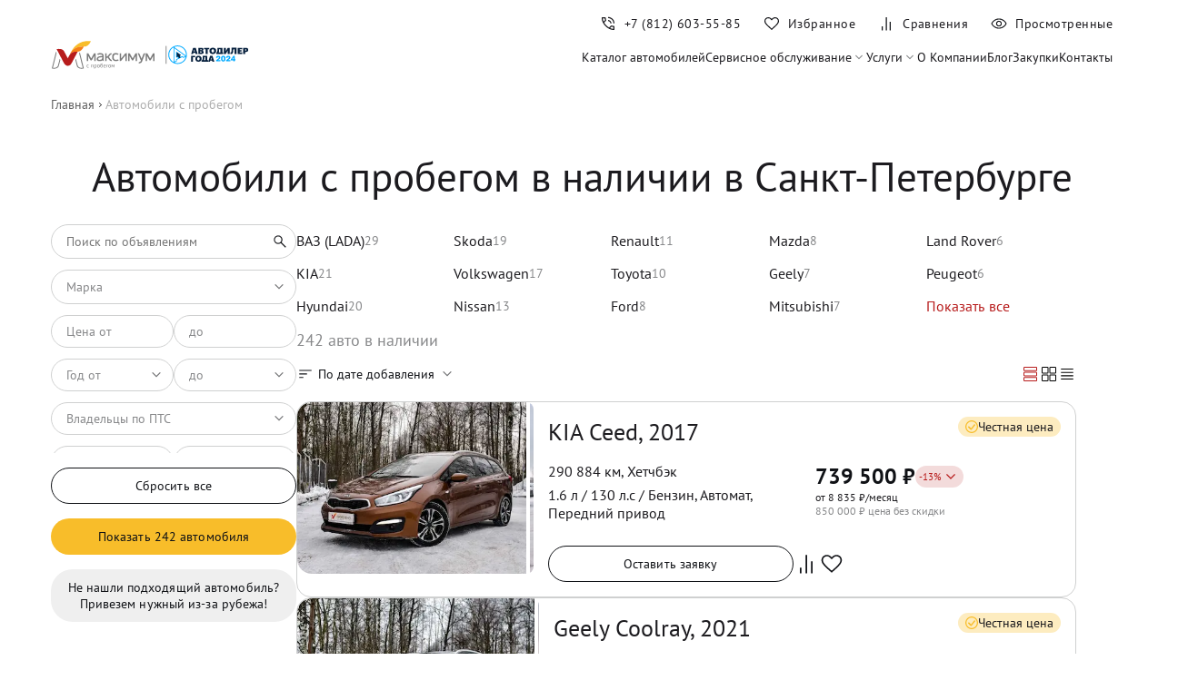

--- FILE ---
content_type: text/html; charset=utf-8
request_url: https://maximum-auto.ru/in-stock/
body_size: 46453
content:
<!DOCTYPE html><html lang="ru-RU"><head><meta charSet="utf-8"/><meta name="viewport" content="width=device-width"/><script>
		 		if ('serviceWorker' in navigator) {
		  		window.addEventListener('load', function() {
				navigator.serviceWorker.register('/mindbox-services-worker.js')
				.then(function(registration) {
				console.log('Service Worker registered with scope:', registration.scope);
			  	}).catch(function(error) {
				console.log('Service Worker registration failed:', error);
			  	});
		 		});
				}
	 			</script><link rel="shortcut icon" href="/img/favicon.png"/><link rel="preload" as="image" imageSrcSet="/img/logo-maximum.svg 1x, /img/logo-maximum.svg 2x"/><link rel="preload" as="image" imageSrcSet="/img/logo-year-dealer.svg 1x, /img/logo-year-dealer.svg 2x"/><script type="application/ld+json">{"@context":"https://schema.org","@type":"SaleEvent","name":"✅ Предпродажная подготовка","description":"Все авто прошли полную подготовку по всем фронтам!","startDate":"2026-01-01T00:00:00+03:00","endDate":"2026-01-31T00:00:00+03:00","location":{"@type":"Place","name":"Максимум"}}</script><script type="application/ld+json">{"@context":"https://schema.org","@type":"SaleEvent","name":"✅ Удобные способы оплаты","description":"Наличные, кредит, безнал, Trade-in","startDate":"2026-01-01T00:00:00+03:00","endDate":"2026-01-31T00:00:00+03:00","location":{"@type":"Place","name":"Максимум"}}</script><script type="application/ld+json">{"@context":"https://schema.org","@type":"SaleEvent","name":"✅ Гарантия юридической чистоты","description":"Покупать бу авто у нас абсолютно безопасно!","startDate":"2026-01-01T00:00:00+03:00","endDate":"2026-01-31T00:00:00+03:00","location":{"@type":"Place","name":"Максимум"}}</script><script type="application/ld+json">{"@context":"https://schema.org/","@type":"Product","name":"KIA Ceed, 2017","image":"https://maximum-auto.ru/images/74be8285-f690-11f0-8178-00155d093a00_19bf153cac8","description":"Пробег: 290 884 км • Тип: Хетчбэк • Двигатель: 1.6 л, 130 л.с. • КПП: Автомат","brand":{"@type":"Brand","name":"KIA"},"sku":"004535","offers":{"@type":"Offer","url":"https://maximum-auto.ru/in-stock/kia/ceed/74be8285-f690-11f0-8178-00155d093a00","priceCurrency":"RUB","price":739500,"availability":"https://schema.org/InStock"}}</script><script type="application/ld+json">{"@context":"https://schema.org/","@type":"Product","name":"Geely Coolray, 2021","image":"https://maximum-auto.ru/images/60fceb74-f1e7-11f0-8178-00155d093a00_19bf152ddc5","description":"Пробег: 78 300 км • Тип: Внедорожник • Двигатель: 1.5 л, 150 л.с. • КПП: Робот","brand":{"@type":"Brand","name":"Geely"},"sku":"909002","offers":{"@type":"Offer","url":"https://maximum-auto.ru/in-stock/geely/coolray/60fceb74-f1e7-11f0-8178-00155d093a00","priceCurrency":"RUB","price":1585000,"availability":"https://schema.org/InStock"}}</script><script type="application/ld+json">{"@context":"https://schema.org/","@type":"Product","name":"Jetour T2, 2024","image":"https://photobank.maximum.expert/photo/opapConsole/19bdf852751.jpg","description":"Пробег: 9 305 км • Тип: Внедорожник • Двигатель: 2 л, 245 л.с. • КПП: Робот","brand":{"@type":"Brand","name":"Jetour"},"sku":"982669","offers":{"@type":"Offer","url":"https://maximum-auto.ru/in-stock/jetour/t2/c0ad400e-0035-4d6e-86b6-5c667c0c0093","priceCurrency":"RUB","price":3999000,"availability":"https://schema.org/InStock"}}</script><script type="application/ld+json">{"@context":"https://schema.org/","@type":"Product","name":"Great Wall Poer King Kong, 2024","image":"https://photobank.maximum.expert/photo/opapConsole/19bdf5805b2.jpg","description":"Пробег: 25 000 км • Тип: Пикап • Двигатель: 2 л, 190 л.с. • КПП: Механика","brand":{"@type":"Brand","name":"Great Wall"},"sku":"604943","offers":{"@type":"Offer","url":"https://maximum-auto.ru/in-stock/great-wall/poer-king-kong/3ffee8ac-8d05-4843-8ff5-ef77a81c573c","priceCurrency":"RUB","price":2500000,"availability":"https://schema.org/InStock"}}</script><script type="application/ld+json">{"@context":"https://schema.org/","@type":"Product","name":"Nissan Juke, 2011","image":"https://maximum-auto.ru/images/8e762044-3dfe-11ec-8162-00155dcd1100_19bf1549661","description":"Пробег: 190 000 км • Тип: Внедорожник • Двигатель: 1.6 л, 190 л.с. • КПП: Вариатор","brand":{"@type":"Brand","name":"Nissan"},"sku":"110853","offers":{"@type":"Offer","url":"https://maximum-auto.ru/in-stock/nissan/juke/8e762044-3dfe-11ec-8162-00155dcd1100","priceCurrency":"RUB","price":765600,"availability":"https://schema.org/InStock"}}</script><script type="application/ld+json">{"@context":"https://schema.org/","@type":"Product","name":"KIA Ceed, 2017","image":"https://maximum-auto.ru/images/cb4bb7dd-1556-11e8-80ff-00155d090500_19bf15429a9","description":"Пробег: 117 000 км • Тип: Хетчбэк • Двигатель: 1.6 л, 130 л.с. • КПП: Автомат","brand":{"@type":"Brand","name":"KIA"},"sku":"003826","offers":{"@type":"Offer","url":"https://maximum-auto.ru/in-stock/kia/ceed/cb4bb7dd-1556-11e8-80ff-00155d090500","priceCurrency":"RUB","price":1130130,"availability":"https://schema.org/InStock"}}</script><script type="application/ld+json">{"@context":"https://schema.org/","@type":"Product","name":"Ford Fiesta, 2018","image":"https://maximum-auto.ru/images/9994ec5d-6382-11ee-8175-00155d093a00_19bf152754c","description":"Пробег: 233 557 км • Тип: Хетчбэк • Двигатель: 1.6 л, 105 л.с. • КПП: Робот","brand":{"@type":"Brand","name":"Ford"},"sku":"J36937","offers":{"@type":"Offer","url":"https://maximum-auto.ru/in-stock/ford/fiesta/9994ec5d-6382-11ee-8175-00155d093a00","priceCurrency":"RUB","price":548100,"availability":"https://schema.org/InStock"}}</script><script type="application/ld+json">{"@context":"https://schema.org/","@type":"Product","name":"Peugeot 308, 2010","image":"https://maximum-auto.ru/images/27f5bd1d-eed2-11f0-8178-00155d093a00_19bf155091f","description":"Пробег: 185 000 км • Тип: Хетчбэк • Двигатель: 1.6 л, 120 л.с. • КПП: Механика","brand":{"@type":"Brand","name":"Peugeot"},"sku":"007898","offers":{"@type":"Offer","url":"https://maximum-auto.ru/in-stock/peugeot/308/27f5bd1d-eed2-11f0-8178-00155d093a00","priceCurrency":"RUB","price":347130,"availability":"https://schema.org/InStock"}}</script><script type="application/ld+json">{"@context":"https://schema.org/","@type":"Product","name":"Haval Dargo X, 2023","image":"https://photobank.maximum.expert/photo/opapConsole/19bdb9c5503.jpg","description":"Пробег: 30 000 км • Тип: Внедорожник • Двигатель: 2 л, 192 л.с. • КПП: Робот","brand":{"@type":"Brand","name":"Haval"},"sku":"959541","offers":{"@type":"Offer","url":"https://maximum-auto.ru/in-stock/haval/dargo-x/dd8f3613-b78d-4c1a-98b3-ae0dfea907ac","priceCurrency":"RUB","price":2700000,"availability":"https://schema.org/InStock"}}</script><script type="application/ld+json">{"@context":"https://schema.org/","@type":"Product","name":"Geely Atlas Pro, 2022","image":"https://maximum-auto.ru/images/973ed027-0e99-11ef-8176-00155d093a00_19be23e691b","description":"Пробег: 82 138 км • Тип: Внедорожник • Двигатель: 1.5 л, 177 л.с. • КПП: Робот","brand":{"@type":"Brand","name":"Geely"},"sku":"016324","offers":{"@type":"Offer","url":"https://maximum-auto.ru/in-stock/geely/atlas-pro/973ed027-0e99-11ef-8176-00155d093a00","priceCurrency":"RUB","price":1592100,"availability":"https://schema.org/InStock"}}</script><script type="application/ld+json">{"@context":"https://schema.org/","@type":"Product","name":"BMW iX, 2021","image":"https://maximum-auto.ru/images/9517d5fa-f518-11f0-8178-00155d093a00_19be23d6d00","description":"Пробег: 72 305 км • Тип: Внедорожник • Двигатель: 0 л, 326 л.с. • КПП: Автомат","brand":{"@type":"Brand","name":"BMW"},"sku":"H51197","offers":{"@type":"Offer","url":"https://maximum-auto.ru/in-stock/bmw/ix/9517d5fa-f518-11f0-8178-00155d093a00","priceCurrency":"RUB","price":4785000,"availability":"https://schema.org/InStock"}}</script><script type="application/ld+json">{"@context":"https://schema.org/","@type":"Product","name":"Chevrolet Captiva, 2014","image":"https://maximum-auto.ru/images/d7a0f699-7a09-11e9-8135-00155d092103_19bda4c84d0","description":"Пробег: 200 601 км • Тип: Внедорожник • Двигатель: 2.2 л, 184 л.с. • КПП: Автомат","brand":{"@type":"Brand","name":"Chevrolet"},"sku":"004196","offers":{"@type":"Offer","url":"https://maximum-auto.ru/in-stock/chevrolet/captiva/d7a0f699-7a09-11e9-8135-00155d092103","priceCurrency":"RUB","price":1026600,"availability":"https://schema.org/InStock"}}</script><script type="application/ld+json">{"@context":"https://schema.org/","@type":"Product","name":"AITO M7, 2023","image":"https://photobank.maximum.expert/photo/opapConsole/19bd56b4bb7.jpg","description":"Пробег: 4 189 км • Тип: Внедорожник • Двигатель: 1.5 л, 449 л.с. • КПП: Автомат","brand":{"@type":"Brand","name":"AITO"},"sku":"155596","offers":{"@type":"Offer","url":"https://maximum-auto.ru/in-stock/aito/m7/fb72970a-40cf-4e34-a3c6-28baaea437e7","priceCurrency":"RUB","price":5099000,"availability":"https://schema.org/InStock"}}</script><script type="application/ld+json">{"@context":"https://schema.org/","@type":"Product","name":"Seres M5, 2024","image":"https://photobank.maximum.expert/photo/opapConsole/19bd57248b2.jpg","description":"Пробег: 6 238 км • Тип: Внедорожник • Двигатель: 1.5 л, 487 л.с. • КПП: Автомат","brand":{"@type":"Brand","name":"Seres"},"sku":"A01868","offers":{"@type":"Offer","url":"https://maximum-auto.ru/in-stock/seres/m5/fefe9065-c464-4ed5-966d-ba851c4d375b","priceCurrency":"RUB","price":4499000,"availability":"https://schema.org/InStock"}}</script><script type="application/ld+json">{"@context":"https://schema.org/","@type":"Product","name":"ВАЗ (LADA) Vesta, 2018","image":"https://maximum-auto.ru/images/6bec91dd-f39b-11f0-8178-00155d093a00_19bda4fa248","description":"Пробег: 178 000 км • Тип: Универсал • Двигатель: 1.6 л, 106 л.с. • КПП: Механика","brand":{"@type":"Brand","name":"ВАЗ (LADA)"},"sku":"251021","offers":{"@type":"Offer","url":"https://maximum-auto.ru/in-stock/lada/vesta/6bec91dd-f39b-11f0-8178-00155d093a00","priceCurrency":"RUB","price":671640,"availability":"https://schema.org/InStock"}}</script><script type="application/ld+json">{"@context":"https://schema.org/","@type":"Product","name":"Volvo XC60, 2016","image":"https://maximum-auto.ru/images/e6ec5449-f05f-11f0-8178-00155d093a00_19bf1559991","description":"Пробег: 147 000 км • Тип: Внедорожник • Двигатель: 2.4 л, 190 л.с. • КПП: Автомат","brand":{"@type":"Brand","name":"Volvo"},"sku":"079544","offers":{"@type":"Offer","url":"https://maximum-auto.ru/in-stock/volvo/xc60/e6ec5449-f05f-11f0-8178-00155d093a00","priceCurrency":"RUB","price":1987080,"availability":"https://schema.org/InStock"}}</script><script type="application/ld+json">{"@context":"https://schema.org/","@type":"Product","name":"Renault Duster, 2020","image":"https://maximum-auto.ru/images/1f0b378e-eecd-11f0-8178-00155d093a00_19bda512135","description":"Пробег: 110 000 км • Тип: Внедорожник • Двигатель: 2 л, 143 л.с. • КПП: Механика","brand":{"@type":"Brand","name":"Renault"},"sku":"213965","offers":{"@type":"Offer","url":"https://maximum-auto.ru/in-stock/renault/duster/1f0b378e-eecd-11f0-8178-00155d093a00","priceCurrency":"RUB","price":1252800,"availability":"https://schema.org/InStock"}}</script><script type="application/ld+json">{"@context":"https://schema.org/","@type":"Product","name":"Ravon R2, 2017","image":"https://maximum-auto.ru/images/474d0e0d-f384-11f0-8178-00155d093a00_19be23fa4ad","description":"Пробег: 97 142 км • Тип: Хетчбэк • Двигатель: 1.2 л, 85 л.с. • КПП: Автомат","brand":{"@type":"Brand","name":"Ravon"},"sku":"531481","offers":{"@type":"Offer","url":"https://maximum-auto.ru/in-stock/ravon/r2/474d0e0d-f384-11f0-8178-00155d093a00","priceCurrency":"RUB","price":591600,"availability":"https://schema.org/InStock"}}</script><script type="application/ld+json">{"@context":"https://schema.org/","@type":"Product","name":"Great Wall Poer, 2024","image":"https://photobank.maximum.expert/photo/opapConsole/19bcb263403.jpg","description":"Пробег: 23 000 км • Тип: Пикап • Двигатель: 2 л, 190 л.с. • КПП: Механика","brand":{"@type":"Brand","name":"Great Wall"},"sku":"654617","offers":{"@type":"Offer","url":"https://maximum-auto.ru/in-stock/great-wall/poer/76e0f8b1-39a7-400c-b5cf-135349e892c0","priceCurrency":"RUB","price":2750000,"availability":"https://schema.org/InStock"}}</script><script type="application/ld+json">{"@context":"https://schema.org/","@type":"Product","name":"Jaecoo J7, 2023","image":"https://maximum-auto.ru/images/8b989bc2-9073-11f0-8178-00155d093a00_19be23f43f8","description":"Пробег: 50 424 км • Тип: Внедорожник • Двигатель: 1.6 л, 186 л.с. • КПП: Робот","brand":{"@type":"Brand","name":"Jaecoo"},"sku":"047613","offers":{"@type":"Offer","url":"https://maximum-auto.ru/in-stock/jaecoo/j7/8b989bc2-9073-11f0-8178-00155d093a00","priceCurrency":"RUB","price":2298000,"availability":"https://schema.org/InStock"}}</script><script type="application/ld+json">{"@context":"https://schema.org/","@type":"Product","name":"Geely Monjaro, 2024","image":"https://photobank.maximum.expert/photo/opapConsole/19bc6ec20d4.jpg","description":"Пробег: 5 000 км • Тип: Внедорожник • Двигатель: 2 л, 238 л.с. • КПП: Автомат","brand":{"@type":"Brand","name":"Geely"},"sku":"188876","offers":{"@type":"Offer","url":"https://maximum-auto.ru/in-stock/geely/monjaro/5516338e-5682-447a-a879-265f6cbcdf0b","priceCurrency":"RUB","price":4200000,"availability":"https://schema.org/InStock"}}</script><script type="application/ld+json">{"@context":"https://schema.org/","@type":"Product","name":"Honda Pilot, 2008","image":"https://maximum-auto.ru/images/d97d68f5-11a7-11e1-9a4a-001cc4a811e2_19bda4dce27","description":"Пробег: 324 607 км • Тип: Внедорожник • Двигатель: 3.5 л, 257 л.с. • КПП: Автомат","brand":{"@type":"Brand","name":"Honda"},"sku":"404517","offers":{"@type":"Offer","url":"https://maximum-auto.ru/in-stock/honda/pilot/d97d68f5-11a7-11e1-9a4a-001cc4a811e2","priceCurrency":"RUB","price":948300,"availability":"https://schema.org/InStock"}}</script><script type="application/ld+json">{"@context":"https://schema.org/","@type":"Product","name":"KIA Ceed, 2018","image":"https://maximum-auto.ru/images/52f74556-f063-11f0-8178-00155d093a00_19bce3274bf","description":"Пробег: 106 045 км • Тип: Хетчбэк • Двигатель: 1.6 л, 130 л.с. • КПП: Автомат","brand":{"@type":"Brand","name":"KIA"},"sku":"005907","offers":{"@type":"Offer","url":"https://maximum-auto.ru/in-stock/kia/ceed/52f74556-f063-11f0-8178-00155d093a00","priceCurrency":"RUB","price":1165800,"availability":"https://schema.org/InStock"}}</script><script type="application/ld+json">{"@context":"https://schema.org/","@type":"Product","name":"Hyundai Elantra, 2018","image":"https://maximum-auto.ru/images/e0012470-3893-11e8-8115-00155d092201_19bda4e5179","description":"Пробег: 105 750 км • Тип: Седан • Двигатель: 2 л, 150 л.с. • КПП: Автомат","brand":{"@type":"Brand","name":"Hyundai"},"sku":"003708","offers":{"@type":"Offer","url":"https://maximum-auto.ru/in-stock/hyundai/elantra/e0012470-3893-11e8-8115-00155d092201","priceCurrency":"RUB","price":1347630,"availability":"https://schema.org/InStock"}}</script><title>Каталог авто с пробегом в Санкт-Петербурге в салоне, бу авто в СПб от официального дилера «Максимум»</title><meta name="robots" content="index,follow"/><meta name="description" content="Каталог автомобилей с пробегом по выгодной цене. Б/у авто с пробегом в кредит или за наличные. Большой выбор подержанных машин различных марок в Санкт-Петербурге. Фото, цены, технические характеристики"/><meta name="twitter:card" content="summary_large_image"/><meta property="og:title" content="Каталог авто с пробегом в Санкт-Петербурге в салоне, бу авто в СПб от официального дилера «Максимум»"/><meta property="og:description" content="Каталог автомобилей с пробегом по выгодной цене. Б/у авто с пробегом в кредит или за наличные. Большой выбор подержанных машин различных марок в Санкт-Петербурге. Фото, цены, технические характеристики"/><meta property="og:url" content="https://maximum-auto.ru/in-stock/"/><meta property="og:type" content="website"/><meta property="og:image" content="https://maximum-auto.ru/img/banners/fair-price-m.jpg"/><meta property="og:image:alt" content="Каталог авто с пробегом в Санкт-Петербурге"/><meta property="og:image:width" content="1200"/><meta property="og:image:height" content="630"/><meta property="og:site_name" content="maximum-auto.ru"/><link rel="icon" href="/img/favicon.png"/><link rel="canonical" href="https://maximum-auto.ru/in-stock/"/><meta name="next-head-count" content="48"/><link rel="preload" href="/_next/static/css/c4665b1d2a239f08.css" as="style"/><link rel="stylesheet" href="/_next/static/css/c4665b1d2a239f08.css" data-n-g=""/><link rel="preload" href="/_next/static/css/a47c3cd693a27d76.css" as="style"/><link rel="stylesheet" href="/_next/static/css/a47c3cd693a27d76.css" data-n-p=""/><link rel="preload" href="/_next/static/css/341ddf6221910732.css" as="style"/><link rel="stylesheet" href="/_next/static/css/341ddf6221910732.css" data-n-p=""/><noscript data-n-css=""></noscript><script defer="" nomodule="" src="/_next/static/chunks/polyfills-c67a75d1b6f99dc8.js"></script><script src="/_next/static/chunks/webpack-6652b8f9ef845fe2.js" defer=""></script><script src="/_next/static/chunks/framework-4ed89e9640adfb9e.js" defer=""></script><script src="/_next/static/chunks/main-6d94f7ca374c4764.js" defer=""></script><script src="/_next/static/chunks/pages/_app-2562be544dd720ee.js" defer=""></script><script src="/_next/static/chunks/7938-0f3342d163ab9b94.js" defer=""></script><script src="/_next/static/chunks/7557-d9cf1e9d5f7d88d8.js" defer=""></script><script src="/_next/static/chunks/1360-1662d5ba964774d9.js" defer=""></script><script src="/_next/static/chunks/2962-722031fb314d4567.js" defer=""></script><script src="/_next/static/chunks/2113-ea0db2cdc75f8db0.js" defer=""></script><script src="/_next/static/chunks/106-514e3652630d04da.js" defer=""></script><script src="/_next/static/chunks/1594-46843f961778f4ba.js" defer=""></script><script src="/_next/static/chunks/2212-0f8a1a029bf334bf.js" defer=""></script><script src="/_next/static/chunks/pages/in-stock-768ef0cc9ad7728a.js" defer=""></script><script src="/_next/static/QmQtmP9Gwtp0C8m5AVrlD/_buildManifest.js" defer=""></script><script src="/_next/static/QmQtmP9Gwtp0C8m5AVrlD/_ssgManifest.js" defer=""></script></head><body><div id="__next"><header class="Header_root__Aa0yO Header_visible__k_bxp" id="header_"><div class="Container_root__q25i1 Container_noPaddingTop__OOr_1 Container_noPaddingBottom__pZCjf"><div class="Header_wrapper__rf_2j"><div class="Header_burger__vb8NJ"><button aria-label="Меню" class="BurgerButton_root__PwQk3 "><span class="BurgerButton_lines__F3NiI"><span class="BurgerButton_line__O4oYZ BurgerButton_line_top__ZKe_X"></span><span class="BurgerButton_line__O4oYZ BurgerButton_line_middle__8lOFV"></span><span class="BurgerButton_line__O4oYZ BurgerButton_line_bottom__YBOHN"></span><span class="BurgerButton_line__O4oYZ BurgerButton_line_open__UI9cY BurgerButton_line_open_top__O1c_N"></span><span class="BurgerButton_line__O4oYZ BurgerButton_line_open__UI9cY BurgerButton_line_open_bottom__EuktZ"></span></span></button><div class="Header_logo__1is6j"><a href="/"><img alt="Максимум с пробегом" title="Максимум с пробегом" srcSet="/img/logo-maximum.svg 1x, /img/logo-maximum.svg 2x" src="/img/logo-maximum.svg" width="217" height="37" decoding="async" data-nimg="future" style="color:transparent"/></a><a href="/blog/best-2024-maximum/"><img alt="Автодилер года" title="Автодилер года" srcSet="/img/logo-year-dealer.svg 1x, /img/logo-year-dealer.svg 2x" src="/img/logo-year-dealer.svg" width="150" height="12" decoding="async" data-nimg="future" style="color:transparent"/></a></div><nav class="MenuDesktop_root__iKq8a"><a class="MenuDesktop_link__iS3Fo" title="Каталог автомобилей" href="/in-stock/">Каталог автомобилей</a><div><div class="MenuDesktop_link__iS3Fo "><span>Сервисное обслуживание</span><svg width="20" height="20" viewBox="0 0 20 20" fill="none" xmlns="http://www.w3.org/2000/svg"><path d="M5.93196 7L5 7.94263L10 13L15 7.94263L14.068 7L10 11.1147L5.93196 7Z" fill="#101216"></path></svg></div><div class="MenuDesktop_submenu___2OIz "><a class="MenuDesktop_link__iS3Fo" title="Дополнительное оборудование" href="/service-maintenance/optional-equipment/">Дополнительное оборудование</a><a class="MenuDesktop_link__iS3Fo" title="Работы по ремонту" href="/service-maintenance/repairs/">Работы по ремонту</a><a class="MenuDesktop_link__iS3Fo" title="Пакеты услуг" href="/service-maintenance/packages/">Пакеты услуг</a></div></div><div><div class="MenuDesktop_link__iS3Fo "><span>Услуги</span><svg width="20" height="20" viewBox="0 0 20 20" fill="none" xmlns="http://www.w3.org/2000/svg"><path d="M5.93196 7L5 7.94263L10 13L15 7.94263L14.068 7L10 11.1147L5.93196 7Z" fill="#101216"></path></svg></div><div class="MenuDesktop_submenu___2OIz "><a class="MenuDesktop_link__iS3Fo" title="Кредит" href="/credit/">Кредит</a><a class="MenuDesktop_link__iS3Fo" title="Трейд-ин" href="/tradein/">Трейд-ин</a><a class="MenuDesktop_link__iS3Fo" title="Лизинг" href="/leasing/">Лизинг</a></div></div><a class="MenuDesktop_link__iS3Fo" title="О Компании" href="/about/">О Компании</a><a class="MenuDesktop_link__iS3Fo" title="Блог" href="/blog/">Блог</a><a class="MenuDesktop_link__iS3Fo" title="Закупки" href="/providers/">Закупки</a><a class="MenuDesktop_link__iS3Fo" title="Контакты" href="/contacts/">Контакты</a></nav></div><nav class="Header_nav__FaUx5"><div class="Header_navInner__SiABS"><a href="tel:+78126035585" aria-label="Номер телефона+7 (812) 603-55-85" class="Header_navItem__TbtPX Header_phone__duWkB" id="phone_link"><span class="Header_icon__Nzd3R"><svg width="20" height="20" viewBox="0 0 20 20" fill="none" xmlns="http://www.w3.org/2000/svg"><path d="M15.8653 9.77562C15.8172 8.17733 15.2352 6.82023 14.1193 5.70431C13.0034 4.58839 11.6463 4.00639 10.048 3.95831V2.70835C11.0202 2.72971 11.9304 2.92896 12.7787 3.3061C13.627 3.68324 14.3679 4.18858 15.0015 4.82212C15.635 5.45566 16.1404 6.19658 16.5175 7.04487C16.8946 7.89315 17.0939 8.8034 17.1152 9.77562H15.8653ZM12.532 9.77562C12.4839 9.10789 12.2248 8.53764 11.7547 8.06489C11.2846 7.59213 10.7157 7.33438 10.048 7.29164V6.04168C11.0618 6.08442 11.9256 6.46396 12.6393 7.18029C13.353 7.89664 13.7338 8.76175 13.7819 9.77562H12.532ZM16.1922 17.0352C14.5715 17.0352 12.9665 16.6506 11.3773 15.8814C9.78809 15.1122 8.3693 14.1033 7.12091 12.8549C5.87251 11.6065 4.86236 10.1891 4.09047 8.60256C3.31857 7.01603 2.93262 5.41241 2.93262 3.79168C2.93262 3.54168 3.01595 3.33335 3.18262 3.16668C3.34928 3.00002 3.55762 2.91668 3.80762 2.91668H6.52551C6.74133 2.91668 6.92964 2.98319 7.09043 3.11621C7.25121 3.24922 7.35083 3.42096 7.3893 3.63143L7.86687 6.08333C7.89998 6.28846 7.89651 6.47489 7.85645 6.64262C7.81638 6.81036 7.72851 6.95673 7.59283 7.08173L5.67616 8.95512C6.33428 10.0726 7.11901 11.0823 8.03035 11.984C8.94167 12.8857 9.97319 13.672 11.1249 14.343L12.9871 12.4487C13.1228 12.313 13.2833 12.2166 13.4686 12.1595C13.654 12.1023 13.8439 12.0903 14.0383 12.1234L16.3524 12.5946C16.5629 12.6416 16.7346 12.7433 16.8676 12.8999C17.0007 13.0564 17.0672 13.2425 17.0672 13.4584V16.1602C17.0672 16.4102 16.9838 16.6186 16.8172 16.7852C16.6505 16.9519 16.4422 17.0352 16.1922 17.0352ZM5.07683 7.77246L6.56401 6.34937C6.59072 6.328 6.60808 6.29861 6.6161 6.26123C6.62411 6.22382 6.62277 6.1891 6.61208 6.15706L6.24991 4.29487C6.23921 4.25214 6.22051 4.22009 6.19381 4.19873C6.1671 4.17735 6.13237 4.16666 6.08964 4.16666H4.3076C4.27554 4.16666 4.24883 4.17735 4.22745 4.19873C4.20609 4.22009 4.19541 4.2468 4.19541 4.27885C4.23813 4.8483 4.33135 5.42682 4.47505 6.01443C4.61875 6.60205 4.81934 7.18805 5.07683 7.77246ZM12.2947 14.9263C12.8471 15.1838 13.4232 15.3806 14.0231 15.5168C14.623 15.653 15.1836 15.734 15.705 15.7596C15.7371 15.7596 15.7638 15.7489 15.7851 15.7276C15.8065 15.7062 15.8172 15.6795 15.8172 15.6474V13.8942C15.8172 13.8515 15.8065 13.8168 15.7851 13.79C15.7638 13.7633 15.7317 13.7446 15.689 13.734L13.939 13.3782C13.9069 13.3675 13.8789 13.3662 13.8548 13.3742C13.8308 13.3822 13.8054 13.3996 13.7787 13.4263L12.2947 14.9263Z" fill="currentColor"></path></svg></span><div class="Header_text__fPx2N">+7 (812) 603-55-85</div></a><a class="Header_navItem__TbtPX Header_liked__RL2ck" aria-label="Избранное" href="/liked/"><span class="Header_icon__Nzd3R"><svg width="20" height="20" viewBox="0 0 20 20" fill="none" xmlns="http://www.w3.org/2000/svg"><path d="M10 17L9.20543 16.2949C7.76277 15.0262 6.57229 13.9436 5.63399 13.0471C4.6957 12.1506 3.95888 11.3602 3.42352 10.6761C2.88815 9.99198 2.51706 9.37173 2.31024 8.81536C2.10341 8.25899 2 7.69377 2 7.11969C2 5.96714 2.40603 4.99238 3.21809 4.19543C4.03015 3.39848 5.02339 3 6.19779 3C6.92138 3 7.61736 3.16897 8.28571 3.5069C8.95406 3.84482 9.52549 4.32846 10 4.95784C10.4745 4.32846 11.0459 3.84482 11.7143 3.5069C12.3826 3.16897 13.0786 3 13.8022 3C14.9766 3 15.9698 3.39848 16.7819 4.19543C17.594 4.99238 18 5.96714 18 7.11969C18 7.69377 17.9002 8.2518 17.7007 8.79379C17.5013 9.33578 17.1338 9.94524 16.5985 10.6222C16.0631 11.2991 15.324 12.093 14.3812 13.0039C13.4384 13.9148 12.2282 15.0262 10.7506 16.338L10 17ZM10 15.4885C11.3626 14.2895 12.4835 13.268 13.3626 12.4241C14.2418 11.5801 14.9414 10.8454 15.4616 10.2199C15.9817 9.59435 16.3443 9.03852 16.5495 8.55238C16.7546 8.06624 16.8572 7.58868 16.8572 7.11969C16.8572 6.27131 16.5641 5.55952 15.978 4.98434C15.392 4.40917 14.6667 4.12158 13.8022 4.12158C13.2837 4.12158 12.7997 4.2286 12.35 4.44263C11.9003 4.65666 11.4522 5.00038 11.0059 5.47381L10.2367 6.35815H9.76332L8.99408 5.47381C8.54213 4.99486 8.08538 4.64975 7.62384 4.43847C7.1623 4.22721 6.68695 4.12158 6.19779 4.12158C5.33896 4.12158 4.61509 4.40917 4.02618 4.98434C3.43729 5.55952 3.14284 6.27131 3.14284 7.11969C3.14284 7.58868 3.23808 8.05546 3.42855 8.52003C3.61903 8.9846 3.96702 9.52605 4.47251 10.1444C4.97801 10.7627 5.67398 11.496 6.56043 12.3444C7.44688 13.1928 8.5934 14.2408 10 15.4885Z" fill="#101216"></path></svg></span><div class="Header_text__fPx2N">Избранное</div></a><a class="Header_navItem__TbtPX" aria-label="Сравнения" href="/compare/"><span class="Header_icon__Nzd3R"><svg width="20" height="20" viewBox="0 0 20 20" fill="none" xmlns="http://www.w3.org/2000/svg"><path fill-rule="evenodd" clip-rule="evenodd" d="M13.7269 17.5833H14.9769V8H13.7269V17.5833ZM9.39999 17.5833H10.65V3H9.39999V17.5833ZM5 17.5847H6.24996V13.0014H5V17.5847Z" fill="#101216"></path></svg></span><div class="Header_text__fPx2N">Сравнения</div></a><a class="Header_navItem__TbtPX" aria-label="Просмотренные" href="/watched/"><span class="Header_icon__Nzd3R"><svg width="20" height="20" viewBox="0 0 20 20" fill="none" xmlns="http://www.w3.org/2000/svg"><path d="M10.0019 13.1474C10.8767 13.1474 11.6196 12.8412 12.2307 12.2289C12.8418 11.6165 13.1474 10.8729 13.1474 9.9981C13.1474 9.12331 12.8412 8.38036 12.2289 7.76925C11.6165 7.15814 10.8729 6.85258 9.99809 6.85258C9.12329 6.85258 8.38034 7.15876 7.76923 7.77112C7.15812 8.3835 6.85256 9.12709 6.85256 10.0019C6.85256 10.8767 7.15874 11.6196 7.77111 12.2307C8.38348 12.8419 9.12707 13.1474 10.0019 13.1474ZM9.99998 12C9.44443 12 8.9722 11.8056 8.58331 11.4167C8.19443 11.0278 7.99998 10.5556 7.99998 10C7.99998 9.44444 8.19443 8.97222 8.58331 8.58333C8.9722 8.19444 9.44443 8 9.99998 8C10.5555 8 11.0278 8.19444 11.4166 8.58333C11.8055 8.97222 12 9.44444 12 10C12 10.5556 11.8055 11.0278 11.4166 11.4167C11.0278 11.8056 10.5555 12 9.99998 12ZM10.0011 15.5833C8.13206 15.5833 6.42903 15.0756 4.89204 14.0601C3.35504 13.0446 2.20727 11.6912 1.44873 10C2.20727 8.30876 3.35466 6.9554 4.8909 5.93992C6.42712 4.92443 8.12977 4.41669 9.99883 4.41669C11.8679 4.41669 13.5709 4.92443 15.1079 5.93992C16.6449 6.9554 17.7927 8.30876 18.5512 10C17.7927 11.6912 16.6453 13.0446 15.1091 14.0601C13.5728 15.0756 11.8702 15.5833 10.0011 15.5833ZM9.99998 14.5C11.5555 14.5 12.993 14.0972 14.3125 13.2917C15.6319 12.4861 16.6458 11.3889 17.3541 10C16.6458 8.61111 15.6319 7.51389 14.3125 6.70833C12.993 5.90278 11.5555 5.5 9.99998 5.5C8.44443 5.5 7.00693 5.90278 5.68748 6.70833C4.36804 7.51389 3.35415 8.61111 2.64581 10C3.35415 11.3889 4.36804 12.4861 5.68748 13.2917C7.00693 14.0972 8.44443 14.5 9.99998 14.5Z" fill="#101216"></path></svg></span><div class="Header_text__fPx2N">Просмотренные</div></a></div></nav></div></div></header><div class="Container_root__q25i1 Container_noPaddingTop__OOr_1 Container_noPaddingBottom__pZCjf"><ol aria-label="breadcrumb" class="BreadCrumbs_breadCrumbs__gauWF" itemscope="" itemType="https://schema.org/BreadcrumbList"><li itemProp="itemListElement" itemscope="" itemType="https://schema.org/ListItem" class="BreadCrumbs_breadCrumb__biECk"><a href="/" itemProp="item"><span itemProp="name">Главная</span><meta itemProp="position" content="1"/></a></li><li itemProp="itemListElement" itemscope="" itemType="https://schema.org/ListItem" class="BreadCrumbs_breadCrumb__biECk" id="BreadCrumbs_inactive__FlDm_"><a href="/in-stock/" itemProp="item"><span itemProp="name">Автомобили с пробегом</span><meta itemProp="position" content="2"/></a></li></ol></div><div class="Container_root__q25i1  "><h1>Автомобили с пробегом в наличии в Санкт-Петербурге</h1><div class="CarsPage_wrapper__0dwkx"><div class="CarsPage_stickyFilters__Objbw"><div class="CarsPage_sticky__m6EiD "><div class="DesktopFilter_root__ZzZM6" id="filters_"><div class="DesktopFilter_filtersBlock__RCpaO"><form class="SearchForm_root__5_nyV "><input autoComplete="true" name="car" required="" type="text" placeholder="Поиск по объявлениям" class="" value=""/><button class="SearchForm_submitButton__edQze" type="submit"><svg width="20" height="20" viewBox="0 0 20 20" fill="none" xmlns="http://www.w3.org/2000/svg"><path d="M15.8895 16.6474L10.9264 11.6843C10.5097 12.0005 10.0528 12.2454 9.55571 12.4191C9.0586 12.5927 8.54565 12.6795 8.01686 12.6795C6.71707 12.6795 5.61209 12.2245 4.70192 11.3146C3.79175 10.4047 3.33667 9.30026 3.33667 8.00133C3.33667 6.70238 3.79163 5.59752 4.70155 4.68672C5.61146 3.77595 6.71589 3.32056 8.01484 3.32056C9.31377 3.32056 10.4186 3.77564 11.3294 4.68581C12.2402 5.59597 12.6956 6.70095 12.6956 8.00074C12.6956 8.54556 12.6061 9.06653 12.4272 9.56364C12.2482 10.0608 12.006 10.5096 11.7004 10.9103L16.6635 15.8734L15.8895 16.6474ZM8.01613 11.5962C9.02041 11.5962 9.87084 11.2479 10.5674 10.5513C11.264 9.85472 11.6123 9.00429 11.6123 8.00002C11.6123 6.99574 11.264 6.14531 10.5674 5.44872C9.87084 4.75214 9.02041 4.40385 8.01613 4.40385C7.01185 4.40385 6.16142 4.75214 5.46484 5.44872C4.76827 6.14531 4.41998 6.99574 4.41998 8.00002C4.41998 9.00429 4.76827 9.85472 5.46484 10.5513C6.16142 11.2479 7.01185 11.5962 8.01613 11.5962Z" fill="#101216"></path></svg></button></form><div class="Select_select__jqn8J   " id="Select_full__nDObu"><input autoComplete="off" class="Select_placeholder__sH3su " id="main_select_brandName" placeholder="Марка" value="Марка"/></div><div class="PriceField_root__68Shb"><div class="PriceField_field__so2hP"><input placeholder="Цена от" required="" type="text" inputMode="numeric" class="" name="priceFrom" value="Цена от "/></div><div class="PriceField_field__so2hP"><input placeholder="до" required="" type="text" inputMode="numeric" class="" name="priceTo" value="до "/></div></div><div class="Select_doubled__Do7ff"><div class="Select_select__jqn8J   " id=""><div class="Select_placeholder__sH3su " id="main_select_YearFrom">Год от</div></div><div class="Select_select__jqn8J   " id=""><div class="Select_placeholder__sH3su " id="main_select_YearTo">до</div></div></div><div class="Select_select__jqn8J   " id=""><div class="Select_placeholder__sH3su " id="main_select_Owners">Владельцы по ПТС</div></div><div class="KilometrageField_root__fZoJ2"><div class="KilometrageField_field__Jg68c"><input placeholder="Пробег от" class="" type="text" name="fromField" inputMode="numeric" value="Пробег от "/></div><div class="KilometrageField_field__Jg68c"><input placeholder="до" class="" type="text" inputMode="numeric" name="toField" value="до "/></div></div><div class="Select_select__jqn8J   " id=""><div class="Select_placeholder__sH3su " id="main_select_Location">Локация</div></div><div class="Accordion_root__T90jw"><div class="Accordion_title__e0Hpr"><span>Все параметры</span><svg width="20" height="20" viewBox="0 0 20 20" fill="none" xmlns="http://www.w3.org/2000/svg"><path d="M5.93196 7L5 7.94263L10 13L15 7.94263L14.068 7L10 11.1147L5.93196 7Z" fill="#101216"></path></svg></div><div class="Accordion_body__xABAZ"><div class="Select_select__jqn8J   " id=""><div class="Select_placeholder__sH3su " id="main_select_Transmission">КПП</div></div><div class="Select_select__jqn8J   " id=""><div class="Select_placeholder__sH3su " id="main_select_FuelType">Тип двигателя</div></div><div class="Select_doubled__Do7ff"><div class="Select_select__jqn8J   " id=""><div class="Select_placeholder__sH3su " id="main_select_EngineSizeFrom">Объем от, л</div></div><div class="Select_select__jqn8J   " id=""><div class="Select_placeholder__sH3su " id="main_select_EngineSizeTo">До</div></div></div><div class="Select_doubled__Do7ff"><div class="Select_select__jqn8J   " id=""><div class="Select_placeholder__sH3su " id="main_select_PowerFrom">Мощность от</div></div><div class="Select_select__jqn8J   " id=""><div class="Select_placeholder__sH3su " id="main_select_PowerTo">До</div></div></div><div class="Select_select__jqn8J   " id=""><div class="Select_placeholder__sH3su " id="main_select_DriveType">Привод</div></div><div class="Select_select__jqn8J   " id=""><div class="Select_placeholder__sH3su " id="main_select_BodyType">Тип кузова</div></div><div class="Select_select__jqn8J   " id=""><div class="Select_placeholder__sH3su " id="main_select_Color">Цвет кузова</div></div></div></div><div class="CheckboxGroup_root___PzT5" id=""><div class=""><div class="CheckboxGroup_checkbox__cvmjo"><label class="CheckboxGroup_label__pt18F"><input name="additional" type="checkbox" value="Цена с НДС"/><span class="CheckboxGroup_checkboxIcon__9ROsT"></span><span>Цена с НДС</span></label></div><div class="CheckboxGroup_checkbox__cvmjo"><label class="CheckboxGroup_label__pt18F"><input name="additional" type="checkbox" value="Свежее поступление"/><span class="CheckboxGroup_checkboxIcon__9ROsT"></span><span>Свежее поступление</span></label></div><div class="CheckboxGroup_checkbox__cvmjo"><label class="CheckboxGroup_label__pt18F"><input name="additional" type="checkbox" value="Гарантия"/><span class="CheckboxGroup_checkboxIcon__9ROsT"></span><span>Гарантия</span></label></div><div class="CheckboxGroup_checkbox__cvmjo"><label class="CheckboxGroup_label__pt18F"><input name="additional" type="checkbox" value="Спецпредложения"/><span class="CheckboxGroup_checkboxIcon__9ROsT"></span><span>Спецпредложения</span></label></div><div class="CheckboxGroup_checkbox__cvmjo"><label class="CheckboxGroup_label__pt18F"><input name="additional" type="checkbox" value="Импортные авто"/><span class="CheckboxGroup_checkboxIcon__9ROsT"></span><span>Импортные авто</span></label></div></div></div><div class="DesktopFilter_resetButtonWrapper__9MZV8"><button class="Button_button__zglFb Button_fullWidth__XtiAe Button_outlined__Bza_4  ">Сбросить все</button></div><div class="ShowCarsButton_showButtonWrapper__zirSv"><button class="Button_button__zglFb Button_fullWidth__XtiAe Button_primary__e5xdj  ">Оставить заявку на выкуп</button></div><div class="NotFoundButton_root__7YtQ_"><button class="Button_button__zglFb Button_fullWidth__XtiAe Button_additional__bTkCn  ">Не нашли подходящий автомобиль? Привезем нужный из-за рубежа!</button></div></div></div></div></div><div class="CarsPage_stock__YkGJm"><div class="CarsPage_brands__zIItf"><section class="Brands_section__DjDpO"><div class="Brands_list__prZYv Brands_cols5__j_jdW Brands_hiddenList__J4zhA Brands_visible__o31s7"><a class="Brands_brand__4D5Fc" title="ВАЗ (LADA)" href="/in-stock/vaz-lada/"><span class="Brands_brandName__gq_uu">ВАЗ (LADA)</span><span class="Brands_quantity__bQhjJ">29</span></a><a class="Brands_brand__4D5Fc" title="KIA" href="/in-stock/kia/"><span class="Brands_brandName__gq_uu">KIA</span><span class="Brands_quantity__bQhjJ">21</span></a><a class="Brands_brand__4D5Fc" title="Hyundai" href="/in-stock/hyundai/"><span class="Brands_brandName__gq_uu">Hyundai</span><span class="Brands_quantity__bQhjJ">20</span></a><a class="Brands_brand__4D5Fc" title="Skoda" href="/in-stock/skoda/"><span class="Brands_brandName__gq_uu">Skoda</span><span class="Brands_quantity__bQhjJ">19</span></a><a class="Brands_brand__4D5Fc" title="Volkswagen" href="/in-stock/volkswagen/"><span class="Brands_brandName__gq_uu">Volkswagen</span><span class="Brands_quantity__bQhjJ">17</span></a><a class="Brands_brand__4D5Fc" title="Nissan" href="/in-stock/nissan/"><span class="Brands_brandName__gq_uu">Nissan</span><span class="Brands_quantity__bQhjJ">13</span></a><a class="Brands_brand__4D5Fc" title="Renault" href="/in-stock/renault/"><span class="Brands_brandName__gq_uu">Renault</span><span class="Brands_quantity__bQhjJ">11</span></a><a class="Brands_brand__4D5Fc" title="Toyota" href="/in-stock/toyota/"><span class="Brands_brandName__gq_uu">Toyota</span><span class="Brands_quantity__bQhjJ">10</span></a><a class="Brands_brand__4D5Fc" title="Ford" href="/in-stock/ford/"><span class="Brands_brandName__gq_uu">Ford</span><span class="Brands_quantity__bQhjJ">8</span></a><a class="Brands_brand__4D5Fc" title="Mazda" href="/in-stock/mazda/"><span class="Brands_brandName__gq_uu">Mazda</span><span class="Brands_quantity__bQhjJ">8</span></a><a class="Brands_brand__4D5Fc" title="Geely" href="/in-stock/geely/"><span class="Brands_brandName__gq_uu">Geely</span><span class="Brands_quantity__bQhjJ">7</span></a><a class="Brands_brand__4D5Fc" title="Mitsubishi" href="/in-stock/mitsubishi/"><span class="Brands_brandName__gq_uu">Mitsubishi</span><span class="Brands_quantity__bQhjJ">7</span></a><a class="Brands_brand__4D5Fc" title="Land Rover" href="/in-stock/land-rover/"><span class="Brands_brandName__gq_uu">Land Rover</span><span class="Brands_quantity__bQhjJ">6</span></a><a class="Brands_brand__4D5Fc" title="Peugeot" href="/in-stock/peugeot/"><span class="Brands_brandName__gq_uu">Peugeot</span><span class="Brands_quantity__bQhjJ">6</span></a><div class="Brands_button__Z_AmR"><button class="Button_button__zglFb Button_text__JgjYN  Brands_showMore__hoaOO">Показать все</button></div></div><div class="Brands_list__prZYv Brands_cols5__j_jdW Brands_hiddenList__J4zhA "><a class="Brands_brand__4D5Fc" title="AITO" href="/in-stock/aito/"><span class="Brands_brandName__gq_uu">AITO</span><span class="Brands_quantity__bQhjJ">1</span></a><a class="Brands_brand__4D5Fc" title="Audi" href="/in-stock/audi/"><span class="Brands_brandName__gq_uu">Audi</span><span class="Brands_quantity__bQhjJ">5</span></a><a class="Brands_brand__4D5Fc" title="BMW" href="/in-stock/bmw/"><span class="Brands_brandName__gq_uu">BMW</span><span class="Brands_quantity__bQhjJ">5</span></a><a class="Brands_brand__4D5Fc" title="Chery" href="/in-stock/chery/"><span class="Brands_brandName__gq_uu">Chery</span><span class="Brands_quantity__bQhjJ">2</span></a><a class="Brands_brand__4D5Fc" title="Chevrolet" href="/in-stock/chevrolet/"><span class="Brands_brandName__gq_uu">Chevrolet</span><span class="Brands_quantity__bQhjJ">2</span></a><a class="Brands_brand__4D5Fc" title="Citroen" href="/in-stock/citroen/"><span class="Brands_brandName__gq_uu">Citroen</span><span class="Brands_quantity__bQhjJ">2</span></a><a class="Brands_brand__4D5Fc" title="Exeed" href="/in-stock/exeed/"><span class="Brands_brandName__gq_uu">Exeed</span><span class="Brands_quantity__bQhjJ">2</span></a><a class="Brands_brand__4D5Fc" title="Ford" href="/in-stock/ford/"><span class="Brands_brandName__gq_uu">Ford</span><span class="Brands_quantity__bQhjJ">8</span></a><a class="Brands_brand__4D5Fc" title="GAC" href="/in-stock/gac/"><span class="Brands_brandName__gq_uu">GAC</span><span class="Brands_quantity__bQhjJ">1</span></a><a class="Brands_brand__4D5Fc" title="Geely" href="/in-stock/geely/"><span class="Brands_brandName__gq_uu">Geely</span><span class="Brands_quantity__bQhjJ">7</span></a><a class="Brands_brand__4D5Fc" title="Great Wall" href="/in-stock/great-wall/"><span class="Brands_brandName__gq_uu">Great Wall</span><span class="Brands_quantity__bQhjJ">2</span></a><a class="Brands_brand__4D5Fc" title="Haval" href="/in-stock/haval/"><span class="Brands_brandName__gq_uu">Haval</span><span class="Brands_quantity__bQhjJ">6</span></a><a class="Brands_brand__4D5Fc" title="Honda" href="/in-stock/honda/"><span class="Brands_brandName__gq_uu">Honda</span><span class="Brands_quantity__bQhjJ">2</span></a><a class="Brands_brand__4D5Fc" title="Hyundai" href="/in-stock/hyundai/"><span class="Brands_brandName__gq_uu">Hyundai</span><span class="Brands_quantity__bQhjJ">20</span></a><a class="Brands_brand__4D5Fc" title="Infiniti" href="/in-stock/infiniti/"><span class="Brands_brandName__gq_uu">Infiniti</span><span class="Brands_quantity__bQhjJ">2</span></a><a class="Brands_brand__4D5Fc" title="Jaecoo" href="/in-stock/jaecoo/"><span class="Brands_brandName__gq_uu">Jaecoo</span><span class="Brands_quantity__bQhjJ">2</span></a><a class="Brands_brand__4D5Fc" title="JAECOO" href="/in-stock/jaecoo/"><span class="Brands_brandName__gq_uu">JAECOO</span><span class="Brands_quantity__bQhjJ">2</span></a><a class="Brands_brand__4D5Fc" title="Jaguar" href="/in-stock/jaguar/"><span class="Brands_brandName__gq_uu">Jaguar</span><span class="Brands_quantity__bQhjJ">1</span></a><a class="Brands_brand__4D5Fc" title="Jeep" href="/in-stock/jeep/"><span class="Brands_brandName__gq_uu">Jeep</span><span class="Brands_quantity__bQhjJ">1</span></a><a class="Brands_brand__4D5Fc" title="Jetour" href="/in-stock/jetour/"><span class="Brands_brandName__gq_uu">Jetour</span><span class="Brands_quantity__bQhjJ">1</span></a><a class="Brands_brand__4D5Fc" title="KIA" href="/in-stock/kia/"><span class="Brands_brandName__gq_uu">KIA</span><span class="Brands_quantity__bQhjJ">21</span></a><a class="Brands_brand__4D5Fc" title="Land Rover" href="/in-stock/land-rover/"><span class="Brands_brandName__gq_uu">Land Rover</span><span class="Brands_quantity__bQhjJ">6</span></a><a class="Brands_brand__4D5Fc" title="Lexus" href="/in-stock/lexus/"><span class="Brands_brandName__gq_uu">Lexus</span><span class="Brands_quantity__bQhjJ">1</span></a><a class="Brands_brand__4D5Fc" title="Mazda" href="/in-stock/mazda/"><span class="Brands_brandName__gq_uu">Mazda</span><span class="Brands_quantity__bQhjJ">8</span></a><a class="Brands_brand__4D5Fc" title="Mercedes-Benz" href="/in-stock/mercedes-benz/"><span class="Brands_brandName__gq_uu">Mercedes-Benz</span><span class="Brands_quantity__bQhjJ">3</span></a><a class="Brands_brand__4D5Fc" title="Mitsubishi" href="/in-stock/mitsubishi/"><span class="Brands_brandName__gq_uu">Mitsubishi</span><span class="Brands_quantity__bQhjJ">7</span></a><a class="Brands_brand__4D5Fc" title="Nissan" href="/in-stock/nissan/"><span class="Brands_brandName__gq_uu">Nissan</span><span class="Brands_quantity__bQhjJ">13</span></a><a class="Brands_brand__4D5Fc" title="Omoda" href="/in-stock/omoda/"><span class="Brands_brandName__gq_uu">Omoda</span><span class="Brands_quantity__bQhjJ">1</span></a><a class="Brands_brand__4D5Fc" title="Opel" href="/in-stock/opel/"><span class="Brands_brandName__gq_uu">Opel</span><span class="Brands_quantity__bQhjJ">4</span></a><a class="Brands_brand__4D5Fc" title="Peugeot" href="/in-stock/peugeot/"><span class="Brands_brandName__gq_uu">Peugeot</span><span class="Brands_quantity__bQhjJ">6</span></a><a class="Brands_brand__4D5Fc" title="Porsche" href="/in-stock/porsche/"><span class="Brands_brandName__gq_uu">Porsche</span><span class="Brands_quantity__bQhjJ">1</span></a><a class="Brands_brand__4D5Fc" title="Ravon" href="/in-stock/ravon/"><span class="Brands_brandName__gq_uu">Ravon</span><span class="Brands_quantity__bQhjJ">1</span></a><a class="Brands_brand__4D5Fc" title="Renault" href="/in-stock/renault/"><span class="Brands_brandName__gq_uu">Renault</span><span class="Brands_quantity__bQhjJ">11</span></a><a class="Brands_brand__4D5Fc" title="SEAT" href="/in-stock/seat/"><span class="Brands_brandName__gq_uu">SEAT</span><span class="Brands_quantity__bQhjJ">1</span></a><a class="Brands_brand__4D5Fc" title="Seres" href="/in-stock/seres/"><span class="Brands_brandName__gq_uu">Seres</span><span class="Brands_quantity__bQhjJ">1</span></a><a class="Brands_brand__4D5Fc" title="Skoda" href="/in-stock/skoda/"><span class="Brands_brandName__gq_uu">Skoda</span><span class="Brands_quantity__bQhjJ">19</span></a><a class="Brands_brand__4D5Fc" title="Sollers" href="/in-stock/sollers/"><span class="Brands_brandName__gq_uu">Sollers</span><span class="Brands_quantity__bQhjJ">1</span></a><a class="Brands_brand__4D5Fc" title="Subaru" href="/in-stock/subaru/"><span class="Brands_brandName__gq_uu">Subaru</span><span class="Brands_quantity__bQhjJ">1</span></a><a class="Brands_brand__4D5Fc" title="Suzuki" href="/in-stock/suzuki/"><span class="Brands_brandName__gq_uu">Suzuki</span><span class="Brands_quantity__bQhjJ">1</span></a><a class="Brands_brand__4D5Fc" title="Tank" href="/in-stock/tank/"><span class="Brands_brandName__gq_uu">Tank</span><span class="Brands_quantity__bQhjJ">1</span></a><a class="Brands_brand__4D5Fc" title="Toyota" href="/in-stock/toyota/"><span class="Brands_brandName__gq_uu">Toyota</span><span class="Brands_quantity__bQhjJ">10</span></a><a class="Brands_brand__4D5Fc" title="Volkswagen" href="/in-stock/volkswagen/"><span class="Brands_brandName__gq_uu">Volkswagen</span><span class="Brands_quantity__bQhjJ">17</span></a><a class="Brands_brand__4D5Fc" title="Volvo" href="/in-stock/volvo/"><span class="Brands_brandName__gq_uu">Volvo</span><span class="Brands_quantity__bQhjJ">4</span></a><a class="Brands_brand__4D5Fc" title="ВАЗ (LADA)" href="/in-stock/vaz-lada/"><span class="Brands_brandName__gq_uu">ВАЗ (LADA)</span><span class="Brands_quantity__bQhjJ">29</span></a><div class="Brands_button__Z_AmR"><button class="Button_button__zglFb Button_text__JgjYN  Brands_showMore__hoaOO">Свернуть</button></div></div></section></div><div class="CarsPage_controls__1yFll"><div class="MobileFilter_root__hLbmR"><div class="FilterModal_root__kevzP"><div class="FilterModal_button__pNvbc"><svg width="20" height="20" viewBox="0 0 20 20" fill="none" xmlns="http://www.w3.org/2000/svg"><path d="M9.45833 17.0625V13.0417H10.0833V14.75H17.0833V15.375H10.0833V17.0625H9.45833ZM2.9375 15.375V14.75H7.16667V15.375H2.9375ZM6.54167 12V10.3125H2.9375V9.68749H6.54167V7.97916H7.16667V12H6.54167ZM9.45833 10.3125V9.68749H17.0833V10.3125H9.45833ZM12.8333 6.93749V2.91666H13.4792V4.60416H17.0833V5.24999H13.4792V6.93749H12.8333ZM2.9375 5.24999V4.60416H10.5417V5.24999H2.9375Z" fill="#1C1B1F"></path></svg><span>Фильтры</span></div></div></div><div class="CarsPage_amount__uYB_Q">242<!-- --> авто в наличии</div></div><div class="CarsPage_mobileFilterMini__7g6sv"><div class="MobileFilterMini_chiplist__b5KE9"><div class="FilterModal_root__kevzP"><div class="Chip_root__SNzkd   "><span class="Chip_label__Ine81">Марка</span><svg width="20" height="20" viewBox="0 0 20 20" fill="none" xmlns="http://www.w3.org/2000/svg"><path d="M5.93196 7L5 7.94263L10 13L15 7.94263L14.068 7L10 11.1147L5.93196 7Z" fill="#101216"></path></svg></div></div><div class="FilterModal_root__kevzP"><div class="Chip_root__SNzkd   "><span class="Chip_label__Ine81">Цена</span><svg width="20" height="20" viewBox="0 0 20 20" fill="none" xmlns="http://www.w3.org/2000/svg"><path d="M5.93196 7L5 7.94263L10 13L15 7.94263L14.068 7L10 11.1147L5.93196 7Z" fill="#101216"></path></svg></div></div><div class="FilterModal_root__kevzP"><div class="Chip_root__SNzkd   "><span class="Chip_label__Ine81">Год</span><svg width="20" height="20" viewBox="0 0 20 20" fill="none" xmlns="http://www.w3.org/2000/svg"><path d="M5.93196 7L5 7.94263L10 13L15 7.94263L14.068 7L10 11.1147L5.93196 7Z" fill="#101216"></path></svg></div></div><div class="FilterModal_root__kevzP"><div class="Chip_root__SNzkd   "><span class="Chip_label__Ine81">Пробег</span><svg width="20" height="20" viewBox="0 0 20 20" fill="none" xmlns="http://www.w3.org/2000/svg"><path d="M5.93196 7L5 7.94263L10 13L15 7.94263L14.068 7L10 11.1147L5.93196 7Z" fill="#101216"></path></svg></div></div><div class="FilterModal_root__kevzP"><div class="Chip_root__SNzkd   "><span class="Chip_label__Ine81">Тип кузова</span><svg width="20" height="20" viewBox="0 0 20 20" fill="none" xmlns="http://www.w3.org/2000/svg"><path d="M5.93196 7L5 7.94263L10 13L15 7.94263L14.068 7L10 11.1147L5.93196 7Z" fill="#101216"></path></svg></div></div><div class="FilterModal_root__kevzP"><div class="Chip_root__SNzkd   "><span class="Chip_label__Ine81">Коробка</span><svg width="20" height="20" viewBox="0 0 20 20" fill="none" xmlns="http://www.w3.org/2000/svg"><path d="M5.93196 7L5 7.94263L10 13L15 7.94263L14.068 7L10 11.1147L5.93196 7Z" fill="#101216"></path></svg></div></div><div class="FilterModal_root__kevzP"><div class="Chip_root__SNzkd   "><span class="Chip_label__Ine81">Двигатель</span><svg width="20" height="20" viewBox="0 0 20 20" fill="none" xmlns="http://www.w3.org/2000/svg"><path d="M5.93196 7L5 7.94263L10 13L15 7.94263L14.068 7L10 11.1147L5.93196 7Z" fill="#101216"></path></svg></div></div><div class="FilterModal_root__kevzP"><div class="Chip_root__SNzkd   "><span class="Chip_label__Ine81">Привод</span><svg width="20" height="20" viewBox="0 0 20 20" fill="none" xmlns="http://www.w3.org/2000/svg"><path d="M5.93196 7L5 7.94263L10 13L15 7.94263L14.068 7L10 11.1147L5.93196 7Z" fill="#101216"></path></svg></div></div></div></div><section class="Stock_root__mY7JN"><a id="stock"></a><div class="Stock_header__uK4Wa"><div class="Sort_root__IO5FX"><div class="Select_select__jqn8J Select_active__rVaxO  Select_noStyle___xRdd" id=""><div class="Select_placeholder__sH3su Select_active__rVaxO" id="main_select_sort_stock"><svg width="20" height="20" viewBox="0 0 20 20" fill="none" xmlns="http://www.w3.org/2000/svg"><path d="M3.20834 14.2917V13.2084H7.79164V14.2917H3.20834ZM3.20834 10.3814V9.29809H11.7916V10.3814H3.20834ZM3.20834 6.47113V5.38782H16.7916V6.47113H3.20834Z" fill="#101216"></path></svg>По дате добавления</div></div></div><div class="CardTypeSwitcher_root__aaqv_"><button class="CardTypeSwitcher_button__XvDlf CardTypeSwitcher_active__GKEDF"><svg width="20" height="20" viewBox="0 0 20 20" fill="none" xmlns="http://www.w3.org/2000/svg"><path fill-rule="evenodd" clip-rule="evenodd" d="M3.2487 6.81551C2.89908 6.81551 2.60356 6.69472 2.36214 6.45314C2.12071 6.21156 2 5.91585 2 5.56603V3.24319C2 2.89336 2.12071 2.59871 2.36214 2.35922C2.60356 2.11974 2.89908 2 3.2487 2H15.8193C16.1689 2 16.4644 2.12079 16.7058 2.36237C16.9472 2.60395 17.068 2.89965 17.068 3.24948V5.57232C17.068 5.92215 16.9472 6.2168 16.7058 6.45628C16.4644 6.69577 16.1689 6.81551 15.8193 6.81551H3.2487ZM3.2487 5.80582H15.8193C15.879 5.80582 15.9338 5.78092 15.9836 5.73114C16.0334 5.68134 16.0583 5.62656 16.0583 5.5668V3.2487C16.0583 3.18895 16.0334 3.13417 15.9836 3.08437C15.9338 3.03459 15.879 3.00969 15.8193 3.00969H3.2487C3.18895 3.00969 3.13417 3.03459 3.08437 3.08437C3.03458 3.13417 3.00969 3.18895 3.00969 3.2487V5.5668C3.00969 5.62656 3.03458 5.68134 3.08437 5.73114C3.13417 5.78092 3.18895 5.80582 3.2487 5.80582ZM3.2487 12.4077C2.89908 12.4077 2.60356 12.287 2.36214 12.0454C2.12071 11.8038 2 11.5081 2 11.1583V8.83543C2 8.4856 2.12071 8.19095 2.36214 7.95146C2.60356 7.71198 2.89908 7.59224 3.2487 7.59224H15.8193C16.1689 7.59224 16.4644 7.71303 16.7058 7.95461C16.9472 8.19619 17.068 8.49189 17.068 8.84172V11.1646C17.068 11.5144 16.9472 11.809 16.7058 12.0485C16.4644 12.288 16.1689 12.4077 15.8193 12.4077H3.2487ZM3.2487 11.3981H15.8193C15.879 11.3981 15.9338 11.3732 15.9836 11.3234C16.0334 11.2736 16.0583 11.2188 16.0583 11.159V8.84094C16.0583 8.78119 16.0334 8.72641 15.9836 8.67661C15.9338 8.62682 15.879 8.60193 15.8193 8.60193H3.2487C3.18895 8.60193 3.13417 8.62682 3.08437 8.67661C3.03458 8.72641 3.00969 8.78119 3.00969 8.84094V11.159C3.00969 11.2188 3.03458 11.2736 3.08437 11.3234C3.13417 11.3732 3.18895 11.3981 3.2487 11.3981ZM2.36214 17.6376C2.60356 17.8792 2.89908 18 3.2487 18H15.8193C16.1689 18 16.4644 17.8803 16.7058 17.6408C16.9472 17.4013 17.068 17.1066 17.068 16.7568V14.434C17.068 14.0841 16.9472 13.7884 16.7058 13.5469C16.4644 13.3053 16.1689 13.1845 15.8193 13.1845H3.2487C2.89908 13.1845 2.60356 13.3042 2.36214 13.5437C2.12071 13.7832 2 14.0779 2 14.4277V16.7505C2 17.1003 2.12071 17.3961 2.36214 17.6376ZM15.8193 16.9903H3.2487C3.18895 16.9903 3.13417 16.9654 3.08437 16.9156C3.03458 16.8658 3.00969 16.8111 3.00969 16.7513V14.4332C3.00969 14.3734 3.03458 14.3187 3.08437 14.2689C3.13417 14.2191 3.18895 14.1942 3.2487 14.1942H15.8193C15.879 14.1942 15.9338 14.2191 15.9836 14.2689C16.0334 14.3187 16.0583 14.3734 16.0583 14.4332V16.7513C16.0583 16.8111 16.0334 16.8658 15.9836 16.9156C15.9338 16.9654 15.879 16.9903 15.8193 16.9903Z" fill="currentColor"></path></svg></button><button class="CardTypeSwitcher_button__XvDlf "><svg width="20" height="20" viewBox="0 0 20 20" fill="none" xmlns="http://www.w3.org/2000/svg"><path d="M3.23521 9.52941C2.88937 9.52941 2.59704 9.40992 2.35823 9.17095C2.11941 8.93198 2 8.63948 2 8.29343V3.22976C2 2.88371 2.11941 2.59224 2.35823 2.35534C2.59704 2.11845 2.88937 2 3.23521 2H8.2942C8.64004 2 8.93237 2.11948 9.17119 2.35846C9.41 2.59743 9.52941 2.88993 9.52941 3.23598V8.29965C9.52941 8.6457 9.41 8.93717 9.17119 9.17407C8.93237 9.41096 8.64004 9.52941 8.2942 9.52941H3.23521ZM3.23521 8.53063H8.2942C8.35331 8.53063 8.40749 8.506 8.45675 8.45675C8.506 8.40749 8.53063 8.35331 8.53063 8.2942V3.23521C8.53063 3.1761 8.506 3.12192 8.45675 3.07266C8.40749 3.02341 8.35331 2.99879 8.2942 2.99879H3.23521C3.17611 2.99879 3.12192 3.02341 3.07266 3.07266C3.02341 3.12192 2.99879 3.1761 2.99879 3.23521V8.2942C2.99879 8.35331 3.02341 8.40749 3.07266 8.45675C3.12192 8.506 3.17611 8.53063 3.23521 8.53063Z" fill="currentColor"></path><path d="M11.7059 9.52941C11.3601 9.52941 11.0677 9.40992 10.8289 9.17095C10.5901 8.93198 10.4707 8.63948 10.4707 8.29343V3.22976C10.4707 2.88371 10.5901 2.59224 10.8289 2.35534C11.0677 2.11845 11.3601 2 11.7059 2H16.7649C17.1107 2 17.4031 2.11948 17.6419 2.35846C17.8807 2.59743 18.0001 2.88993 18.0001 3.23598V8.29965C18.0001 8.6457 17.8807 8.93717 17.6419 9.17407C17.4031 9.41096 17.1107 9.52941 16.7649 9.52941H11.7059ZM11.7059 8.53063H16.7649C16.824 8.53063 16.8782 8.506 16.9275 8.45675C16.9767 8.40749 17.0013 8.35331 17.0013 8.2942V3.23521C17.0013 3.1761 16.9767 3.12192 16.9275 3.07266C16.8782 3.02341 16.824 2.99879 16.7649 2.99879H11.7059C11.6468 2.99879 11.5926 3.02341 11.5434 3.07266C11.4941 3.12192 11.4695 3.1761 11.4695 3.23521V8.2942C11.4695 8.35331 11.4941 8.40749 11.5434 8.45675C11.5926 8.506 11.6468 8.53063 11.7059 8.53063Z" fill="currentColor"></path><path d="M3.23521 18C2.88937 18 2.59704 17.8805 2.35823 17.6415C2.11941 17.4026 2 17.1101 2 16.764V11.7003C2 11.3543 2.11941 11.0628 2.35823 10.8259C2.59704 10.589 2.88937 10.4706 3.23521 10.4706H8.2942C8.64004 10.4706 8.93237 10.5901 9.17119 10.829C9.41 11.068 9.52941 11.3605 9.52941 11.7066V16.7702C9.52941 17.1163 9.41 17.4078 9.17119 17.6446C8.93237 17.8815 8.64004 18 8.2942 18H3.23521ZM3.23521 17.0012H8.2942C8.35331 17.0012 8.40749 16.9766 8.45675 16.9273C8.506 16.8781 8.53063 16.8239 8.53063 16.7648V11.7058C8.53063 11.6467 8.506 11.5925 8.45675 11.5432C8.40749 11.494 8.35331 11.4694 8.2942 11.4694H3.23521C3.17611 11.4694 3.12192 11.494 3.07266 11.5432C3.02341 11.5925 2.99879 11.6467 2.99879 11.7058V16.7648C2.99879 16.8239 3.02341 16.8781 3.07266 16.9273C3.12192 16.9766 3.17611 17.0012 3.23521 17.0012Z" fill="currentColor"></path><path d="M11.7059 18C11.3601 18 11.0677 17.8805 10.8289 17.6415C10.5901 17.4026 10.4707 17.1101 10.4707 16.764V11.7003C10.4707 11.3543 10.5901 11.0628 10.8289 10.8259C11.0677 10.589 11.3601 10.4706 11.7059 10.4706H16.7649C17.1107 10.4706 17.4031 10.5901 17.6419 10.829C17.8807 11.068 18.0001 11.3605 18.0001 11.7066V16.7702C18.0001 17.1163 17.8807 17.4078 17.6419 17.6446C17.4031 17.8815 17.1107 18 16.7649 18H11.7059ZM11.7059 17.0012H16.7649C16.824 17.0012 16.8782 16.9766 16.9275 16.9273C16.9767 16.8781 17.0013 16.8239 17.0013 16.7648V11.7058C17.0013 11.6467 16.9767 11.5925 16.9275 11.5432C16.8782 11.494 16.824 11.4694 16.7649 11.4694H11.7059C11.6468 11.4694 11.5926 11.494 11.5434 11.5432C11.4941 11.5925 11.4695 11.6467 11.4695 11.7058V16.7648C11.4695 16.8239 11.4941 16.8781 11.5434 16.9273C11.5926 16.9766 11.6468 17.0012 11.7059 17.0012Z" fill="currentColor"></path></svg></button><button class="CardTypeSwitcher_button__XvDlf "><svg width="20" height="20" viewBox="0 0 20 20" fill="none" xmlns="http://www.w3.org/2000/svg"><path d="M3.20801 12.391V11.3077H16.7913V12.391H3.20801ZM3.20801 8.73715V7.65385H16.7913V8.73715H3.20801ZM3.20801 5.08331V4H16.7913V5.08331H3.20801Z" fill="currentColor"></path><path d="M3.20801 14.9167V16H16.7913V14.9167H3.20801Z" fill="currentColor"></path></svg></button></div></div><div class="PaginationPage_carsList__3_beg undefined"><a class="CarCard_root__u5D8_ stock_anchor CarCard_horizontal__1sfeJ " target="_self" rel="noreferrer" href="/in-stock/kia/ceed/74be8285-f690-11f0-8178-00155d093a00/"><div class="CarCard_imageWrapper__iHf6R"><div class="CarCardSlider_root__jDOsO"><div class="CarCardSlider_pagination__U5O9v"><div class="CarCardSlider_paginationIndicator__FcyS4 undefined" id="0" style="width:20%;left:0%"></div><div class="CarCardSlider_paginationIndicator__FcyS4" id="1" style="width:20%;left:20%"></div><div class="CarCardSlider_paginationIndicator__FcyS4" id="2" style="width:20%;left:40%"></div><div class="CarCardSlider_paginationIndicator__FcyS4" id="3" style="width:20%;left:60%"></div><div class="CarCardSlider_paginationIndicator__FcyS4" id="4" style="width:20%;left:80%"></div></div><div class="keen-slider"><div class="keen-slider__slide"><div class="CarCardSlider_image__CcE07"><span style="box-sizing:border-box;display:inline-block;overflow:hidden;width:initial;height:initial;background:none;opacity:1;border:0;margin:0;padding:0;position:relative;max-width:100%"><span style="box-sizing:border-box;display:block;width:initial;height:initial;background:none;opacity:1;border:0;margin:0;padding:0;max-width:100%"><img style="display:block;max-width:100%;width:initial;height:initial;background:none;opacity:1;border:0;margin:0;padding:0" alt="" aria-hidden="true" src="data:image/svg+xml,%3csvg%20xmlns=%27http://www.w3.org/2000/svg%27%20version=%271.1%27%20width=%27380%27%20height=%27285%27/%3e"/></span><img alt="KIA Ceed, 2017" title="KIA Ceed, 2017" src="[data-uri]" decoding="async" data-nimg="intrinsic" style="position:absolute;top:0;left:0;bottom:0;right:0;box-sizing:border-box;padding:0;border:none;margin:auto;display:block;width:0;height:0;min-width:100%;max-width:100%;min-height:100%;max-height:100%;object-fit:cover;object-position:center"/><noscript><img alt="KIA Ceed, 2017" title="KIA Ceed, 2017" srcSet="/_next/image/?url=https%3A%2F%2Fmaximum-auto.ru%2Fimages%2F74be8285-f690-11f0-8178-00155d093a00_19bf153cac8.760.jpg&amp;w=384&amp;q=75 1x, /_next/image/?url=https%3A%2F%2Fmaximum-auto.ru%2Fimages%2F74be8285-f690-11f0-8178-00155d093a00_19bf153cac8.760.jpg&amp;w=828&amp;q=75 2x" src="/_next/image/?url=https%3A%2F%2Fmaximum-auto.ru%2Fimages%2F74be8285-f690-11f0-8178-00155d093a00_19bf153cac8.760.jpg&amp;w=828&amp;q=75" decoding="async" data-nimg="intrinsic" style="position:absolute;top:0;left:0;bottom:0;right:0;box-sizing:border-box;padding:0;border:none;margin:auto;display:block;width:0;height:0;min-width:100%;max-width:100%;min-height:100%;max-height:100%;object-fit:cover;object-position:center" loading="lazy"/></noscript></span></div></div><div class="keen-slider__slide"><div class="CarCardSlider_image__CcE07"><span style="box-sizing:border-box;display:inline-block;overflow:hidden;width:initial;height:initial;background:none;opacity:1;border:0;margin:0;padding:0;position:relative;max-width:100%"><span style="box-sizing:border-box;display:block;width:initial;height:initial;background:none;opacity:1;border:0;margin:0;padding:0;max-width:100%"><img style="display:block;max-width:100%;width:initial;height:initial;background:none;opacity:1;border:0;margin:0;padding:0" alt="" aria-hidden="true" src="data:image/svg+xml,%3csvg%20xmlns=%27http://www.w3.org/2000/svg%27%20version=%271.1%27%20width=%27380%27%20height=%27285%27/%3e"/></span><img alt="KIA Ceed, 2017 - вид 1" title="KIA Ceed, 2017 - вид 1" src="[data-uri]" decoding="async" data-nimg="intrinsic" style="position:absolute;top:0;left:0;bottom:0;right:0;box-sizing:border-box;padding:0;border:none;margin:auto;display:block;width:0;height:0;min-width:100%;max-width:100%;min-height:100%;max-height:100%;object-fit:cover;object-position:center"/><noscript><img alt="KIA Ceed, 2017 - вид 1" title="KIA Ceed, 2017 - вид 1" srcSet="/_next/image/?url=https%3A%2F%2Fmaximum-auto.ru%2Fimages%2F74be8285-f690-11f0-8178-00155d093a00_19bf153cba7.760.jpg&amp;w=384&amp;q=75 1x, /_next/image/?url=https%3A%2F%2Fmaximum-auto.ru%2Fimages%2F74be8285-f690-11f0-8178-00155d093a00_19bf153cba7.760.jpg&amp;w=828&amp;q=75 2x" src="/_next/image/?url=https%3A%2F%2Fmaximum-auto.ru%2Fimages%2F74be8285-f690-11f0-8178-00155d093a00_19bf153cba7.760.jpg&amp;w=828&amp;q=75" decoding="async" data-nimg="intrinsic" style="position:absolute;top:0;left:0;bottom:0;right:0;box-sizing:border-box;padding:0;border:none;margin:auto;display:block;width:0;height:0;min-width:100%;max-width:100%;min-height:100%;max-height:100%;object-fit:cover;object-position:center" loading="lazy"/></noscript></span></div></div><div class="keen-slider__slide"><div class="CarCardSlider_image__CcE07"><span style="box-sizing:border-box;display:inline-block;overflow:hidden;width:initial;height:initial;background:none;opacity:1;border:0;margin:0;padding:0;position:relative;max-width:100%"><span style="box-sizing:border-box;display:block;width:initial;height:initial;background:none;opacity:1;border:0;margin:0;padding:0;max-width:100%"><img style="display:block;max-width:100%;width:initial;height:initial;background:none;opacity:1;border:0;margin:0;padding:0" alt="" aria-hidden="true" src="data:image/svg+xml,%3csvg%20xmlns=%27http://www.w3.org/2000/svg%27%20version=%271.1%27%20width=%27380%27%20height=%27285%27/%3e"/></span><img alt="KIA Ceed, 2017 - вид 2" title="KIA Ceed, 2017 - вид 2" src="[data-uri]" decoding="async" data-nimg="intrinsic" style="position:absolute;top:0;left:0;bottom:0;right:0;box-sizing:border-box;padding:0;border:none;margin:auto;display:block;width:0;height:0;min-width:100%;max-width:100%;min-height:100%;max-height:100%;object-fit:cover;object-position:center"/><noscript><img alt="KIA Ceed, 2017 - вид 2" title="KIA Ceed, 2017 - вид 2" srcSet="/_next/image/?url=https%3A%2F%2Fmaximum-auto.ru%2Fimages%2F74be8285-f690-11f0-8178-00155d093a00_19bf153cb54.760.jpg&amp;w=384&amp;q=75 1x, /_next/image/?url=https%3A%2F%2Fmaximum-auto.ru%2Fimages%2F74be8285-f690-11f0-8178-00155d093a00_19bf153cb54.760.jpg&amp;w=828&amp;q=75 2x" src="/_next/image/?url=https%3A%2F%2Fmaximum-auto.ru%2Fimages%2F74be8285-f690-11f0-8178-00155d093a00_19bf153cb54.760.jpg&amp;w=828&amp;q=75" decoding="async" data-nimg="intrinsic" style="position:absolute;top:0;left:0;bottom:0;right:0;box-sizing:border-box;padding:0;border:none;margin:auto;display:block;width:0;height:0;min-width:100%;max-width:100%;min-height:100%;max-height:100%;object-fit:cover;object-position:center" loading="lazy"/></noscript></span></div></div><div class="keen-slider__slide"><div class="CarCardSlider_image__CcE07"><span style="box-sizing:border-box;display:inline-block;overflow:hidden;width:initial;height:initial;background:none;opacity:1;border:0;margin:0;padding:0;position:relative;max-width:100%"><span style="box-sizing:border-box;display:block;width:initial;height:initial;background:none;opacity:1;border:0;margin:0;padding:0;max-width:100%"><img style="display:block;max-width:100%;width:initial;height:initial;background:none;opacity:1;border:0;margin:0;padding:0" alt="" aria-hidden="true" src="data:image/svg+xml,%3csvg%20xmlns=%27http://www.w3.org/2000/svg%27%20version=%271.1%27%20width=%27380%27%20height=%27285%27/%3e"/></span><img alt="KIA Ceed, 2017 - вид 3" title="KIA Ceed, 2017 - вид 3" src="[data-uri]" decoding="async" data-nimg="intrinsic" style="position:absolute;top:0;left:0;bottom:0;right:0;box-sizing:border-box;padding:0;border:none;margin:auto;display:block;width:0;height:0;min-width:100%;max-width:100%;min-height:100%;max-height:100%;object-fit:cover;object-position:center"/><noscript><img alt="KIA Ceed, 2017 - вид 3" title="KIA Ceed, 2017 - вид 3" srcSet="/_next/image/?url=https%3A%2F%2Fmaximum-auto.ru%2Fimages%2F74be8285-f690-11f0-8178-00155d093a00_19bf153c6f2.760.jpg&amp;w=384&amp;q=75 1x, /_next/image/?url=https%3A%2F%2Fmaximum-auto.ru%2Fimages%2F74be8285-f690-11f0-8178-00155d093a00_19bf153c6f2.760.jpg&amp;w=828&amp;q=75 2x" src="/_next/image/?url=https%3A%2F%2Fmaximum-auto.ru%2Fimages%2F74be8285-f690-11f0-8178-00155d093a00_19bf153c6f2.760.jpg&amp;w=828&amp;q=75" decoding="async" data-nimg="intrinsic" style="position:absolute;top:0;left:0;bottom:0;right:0;box-sizing:border-box;padding:0;border:none;margin:auto;display:block;width:0;height:0;min-width:100%;max-width:100%;min-height:100%;max-height:100%;object-fit:cover;object-position:center" loading="lazy"/></noscript></span></div></div><div class="keen-slider__slide"><div class="CarCardSlider_image__CcE07"><span style="box-sizing:border-box;display:inline-block;overflow:hidden;width:initial;height:initial;background:none;opacity:1;border:0;margin:0;padding:0;position:relative;max-width:100%"><span style="box-sizing:border-box;display:block;width:initial;height:initial;background:none;opacity:1;border:0;margin:0;padding:0;max-width:100%"><img style="display:block;max-width:100%;width:initial;height:initial;background:none;opacity:1;border:0;margin:0;padding:0" alt="" aria-hidden="true" src="data:image/svg+xml,%3csvg%20xmlns=%27http://www.w3.org/2000/svg%27%20version=%271.1%27%20width=%27380%27%20height=%27285%27/%3e"/></span><img alt="KIA Ceed, 2017 - вид 4" title="KIA Ceed, 2017 - вид 4" src="[data-uri]" decoding="async" data-nimg="intrinsic" style="position:absolute;top:0;left:0;bottom:0;right:0;box-sizing:border-box;padding:0;border:none;margin:auto;display:block;width:0;height:0;min-width:100%;max-width:100%;min-height:100%;max-height:100%;object-fit:cover;object-position:center"/><noscript><img alt="KIA Ceed, 2017 - вид 4" title="KIA Ceed, 2017 - вид 4" srcSet="/_next/image/?url=https%3A%2F%2Fmaximum-auto.ru%2Fimages%2F74be8285-f690-11f0-8178-00155d093a00_19bf153beaf.760.jpg&amp;w=384&amp;q=75 1x, /_next/image/?url=https%3A%2F%2Fmaximum-auto.ru%2Fimages%2F74be8285-f690-11f0-8178-00155d093a00_19bf153beaf.760.jpg&amp;w=828&amp;q=75 2x" src="/_next/image/?url=https%3A%2F%2Fmaximum-auto.ru%2Fimages%2F74be8285-f690-11f0-8178-00155d093a00_19bf153beaf.760.jpg&amp;w=828&amp;q=75" decoding="async" data-nimg="intrinsic" style="position:absolute;top:0;left:0;bottom:0;right:0;box-sizing:border-box;padding:0;border:none;margin:auto;display:block;width:0;height:0;min-width:100%;max-width:100%;min-height:100%;max-height:100%;object-fit:cover;object-position:center" loading="lazy"/></noscript></span></div></div></div></div></div><div class="CarCard_info__l8o2Q"><div class="CarCard_header__1_2vd"><div class="CarCard_title__1qs0e">KIA Ceed, 2017</div><div class="CarCard_fairPrice__8xXfy"><svg width="23" height="23" viewBox="0 0 23 23" fill="none" xmlns="http://www.w3.org/2000/svg"><circle cx="11.5" cy="11.5" r="10.5" stroke="#F8BD2A" stroke-width="2"></circle><path d="M15.9792 7.32979C16.2039 7.11592 16.5028 6.99769 16.813 7.00003C17.1232 7.00238 17.4203 7.12513 17.6417 7.34237C17.8631 7.55962 17.9914 7.85437 17.9996 8.16444C18.0078 8.4745 17.8952 8.77562 17.6856 9.00426L11.3226 16.962C11.2132 17.0798 11.0812 17.1744 10.9344 17.24C10.7876 17.3057 10.629 17.341 10.4683 17.344C10.3075 17.347 10.1478 17.3175 9.99862 17.2574C9.8495 17.1972 9.71403 17.1076 9.60033 16.9939L5.38068 12.7742C5.26316 12.6647 5.16891 12.5327 5.10354 12.3859C5.03817 12.2392 5.00302 12.0809 5.00019 11.9203C4.99735 11.7597 5.02689 11.6001 5.08705 11.4512C5.1472 11.3023 5.23674 11.167 5.35031 11.0534C5.46389 10.9399 5.59918 10.8503 5.7481 10.7902C5.89703 10.73 6.05655 10.7005 6.21715 10.7033C6.37774 10.7061 6.53612 10.7413 6.68283 10.8067C6.82955 10.872 6.96159 10.9663 7.07109 11.0838L10.4105 14.4216L15.9489 7.36488L15.9792 7.32979Z" fill="#F8BD2A"></path></svg><span>Честная цена</span></div></div><div class="CarCard_infoWrapper__Cf42K"><div class="CarCard_description__ZVgt8"><div><div class="CarCard_characteristics__fI9Pq">290 884 км<!-- -->, <!-- -->Хетчбэк</div><div class="CarCard_characteristics__fI9Pq">1.6<!-- --> л / <!-- -->130<!-- --> л.с / <!-- -->Бензин<!-- -->, <!-- -->Автомат<!-- -->, <!-- -->Передний<!-- --> привод</div></div><div class="CarCard_priceBlock__vDkAQ"><div class="CarCard_priceValue__RYs8d"><div>739 500<!-- --> ₽</div><div><div class="CarSales_percentWrapper__q8p1C"><div class="CarSales_percent__1DOTG">-<!-- -->13<!-- -->%</div><svg width="20" height="20" viewBox="0 0 20 20" fill="none" xmlns="http://www.w3.org/2000/svg"><path d="M5.93196 7L5 7.94263L10 13L15 7.94263L14.068 7L10 11.1147L5.93196 7Z" fill="#101216"></path></svg><p class="CarSales_salesInfo__VMu4z"><span>-<!-- -->10<!-- -->% при покупке данного авто в кредит</span><span>-<!-- -->2<!-- -->% при покупке данного авто в трейд-ин</span><span>-<!-- -->1<!-- -->% КАСКО</span></p></div></div></div><div class="CarCard_monthlyPayment__diqae">от 8 835 ₽/месяц</div><div class="CarCard_additionalPrice__kintC">850 000<!-- --> ₽ цена без скидки</div></div></div></div><div class="CarCard_actions__a6TzA"><span class="CarCard_buttonWrap__54PKB"><button class="Button_button__zglFb Button_fullWidth__XtiAe Button_outlined__Bza_4  ">Оставить заявку</button></span><div class="CompareButton_root__jXeBU "><svg width="20" height="20" viewBox="0 0 20 20" fill="none" xmlns="http://www.w3.org/2000/svg"><path fill-rule="evenodd" clip-rule="evenodd" d="M13.7269 17.5833H14.9769V8H13.7269V17.5833ZM9.39999 17.5833H10.65V3H9.39999V17.5833ZM5 17.5847H6.24996V13.0014H5V17.5847Z" fill="#101216"></path></svg></div><div class="LikeButton_icon__kFW9Q"><svg width="20" height="20" viewBox="0 0 20 20" fill="none" xmlns="http://www.w3.org/2000/svg"><path d="M10 17L9.20543 16.2949C7.76277 15.0262 6.57229 13.9436 5.63399 13.0471C4.6957 12.1506 3.95888 11.3602 3.42352 10.6761C2.88815 9.99198 2.51706 9.37173 2.31024 8.81536C2.10341 8.25899 2 7.69377 2 7.11969C2 5.96714 2.40603 4.99238 3.21809 4.19543C4.03015 3.39848 5.02339 3 6.19779 3C6.92138 3 7.61736 3.16897 8.28571 3.5069C8.95406 3.84482 9.52549 4.32846 10 4.95784C10.4745 4.32846 11.0459 3.84482 11.7143 3.5069C12.3826 3.16897 13.0786 3 13.8022 3C14.9766 3 15.9698 3.39848 16.7819 4.19543C17.594 4.99238 18 5.96714 18 7.11969C18 7.69377 17.9002 8.2518 17.7007 8.79379C17.5013 9.33578 17.1338 9.94524 16.5985 10.6222C16.0631 11.2991 15.324 12.093 14.3812 13.0039C13.4384 13.9148 12.2282 15.0262 10.7506 16.338L10 17ZM10 15.4885C11.3626 14.2895 12.4835 13.268 13.3626 12.4241C14.2418 11.5801 14.9414 10.8454 15.4616 10.2199C15.9817 9.59435 16.3443 9.03852 16.5495 8.55238C16.7546 8.06624 16.8572 7.58868 16.8572 7.11969C16.8572 6.27131 16.5641 5.55952 15.978 4.98434C15.392 4.40917 14.6667 4.12158 13.8022 4.12158C13.2837 4.12158 12.7997 4.2286 12.35 4.44263C11.9003 4.65666 11.4522 5.00038 11.0059 5.47381L10.2367 6.35815H9.76332L8.99408 5.47381C8.54213 4.99486 8.08538 4.64975 7.62384 4.43847C7.1623 4.22721 6.68695 4.12158 6.19779 4.12158C5.33896 4.12158 4.61509 4.40917 4.02618 4.98434C3.43729 5.55952 3.14284 6.27131 3.14284 7.11969C3.14284 7.58868 3.23808 8.05546 3.42855 8.52003C3.61903 8.9846 3.96702 9.52605 4.47251 10.1444C4.97801 10.7627 5.67398 11.496 6.56043 12.3444C7.44688 13.1928 8.5934 14.2408 10 15.4885Z" fill="#101216"></path></svg></div></div></div></a><a class="CarCard_root__u5D8_  CarCard_horizontal__1sfeJ " target="_self" rel="noreferrer" href="/in-stock/geely/coolray/60fceb74-f1e7-11f0-8178-00155d093a00/"><div class="CarCard_imageWrapper__iHf6R"><div class="CarCardSlider_root__jDOsO"><div class="CarCardSlider_pagination__U5O9v"><div class="CarCardSlider_paginationIndicator__FcyS4 undefined" id="0" style="width:20%;left:0%"></div><div class="CarCardSlider_paginationIndicator__FcyS4" id="1" style="width:20%;left:20%"></div><div class="CarCardSlider_paginationIndicator__FcyS4" id="2" style="width:20%;left:40%"></div><div class="CarCardSlider_paginationIndicator__FcyS4" id="3" style="width:20%;left:60%"></div><div class="CarCardSlider_paginationIndicator__FcyS4" id="4" style="width:20%;left:80%"></div></div><div class="keen-slider"><div class="keen-slider__slide"><div class="CarCardSlider_image__CcE07"><span style="box-sizing:border-box;display:inline-block;overflow:hidden;width:initial;height:initial;background:none;opacity:1;border:0;margin:0;padding:0;position:relative;max-width:100%"><span style="box-sizing:border-box;display:block;width:initial;height:initial;background:none;opacity:1;border:0;margin:0;padding:0;max-width:100%"><img style="display:block;max-width:100%;width:initial;height:initial;background:none;opacity:1;border:0;margin:0;padding:0" alt="" aria-hidden="true" src="data:image/svg+xml,%3csvg%20xmlns=%27http://www.w3.org/2000/svg%27%20version=%271.1%27%20width=%27380%27%20height=%27285%27/%3e"/></span><img alt="Geely Coolray, 2021" title="Geely Coolray, 2021" src="[data-uri]" decoding="async" data-nimg="intrinsic" style="position:absolute;top:0;left:0;bottom:0;right:0;box-sizing:border-box;padding:0;border:none;margin:auto;display:block;width:0;height:0;min-width:100%;max-width:100%;min-height:100%;max-height:100%;object-fit:cover;object-position:center"/><noscript><img alt="Geely Coolray, 2021" title="Geely Coolray, 2021" srcSet="/_next/image/?url=https%3A%2F%2Fmaximum-auto.ru%2Fimages%2F60fceb74-f1e7-11f0-8178-00155d093a00_19bf152ddc5.760.jpg&amp;w=384&amp;q=75 1x, /_next/image/?url=https%3A%2F%2Fmaximum-auto.ru%2Fimages%2F60fceb74-f1e7-11f0-8178-00155d093a00_19bf152ddc5.760.jpg&amp;w=828&amp;q=75 2x" src="/_next/image/?url=https%3A%2F%2Fmaximum-auto.ru%2Fimages%2F60fceb74-f1e7-11f0-8178-00155d093a00_19bf152ddc5.760.jpg&amp;w=828&amp;q=75" decoding="async" data-nimg="intrinsic" style="position:absolute;top:0;left:0;bottom:0;right:0;box-sizing:border-box;padding:0;border:none;margin:auto;display:block;width:0;height:0;min-width:100%;max-width:100%;min-height:100%;max-height:100%;object-fit:cover;object-position:center" loading="lazy"/></noscript></span></div></div><div class="keen-slider__slide"><div class="CarCardSlider_image__CcE07"><span style="box-sizing:border-box;display:inline-block;overflow:hidden;width:initial;height:initial;background:none;opacity:1;border:0;margin:0;padding:0;position:relative;max-width:100%"><span style="box-sizing:border-box;display:block;width:initial;height:initial;background:none;opacity:1;border:0;margin:0;padding:0;max-width:100%"><img style="display:block;max-width:100%;width:initial;height:initial;background:none;opacity:1;border:0;margin:0;padding:0" alt="" aria-hidden="true" src="data:image/svg+xml,%3csvg%20xmlns=%27http://www.w3.org/2000/svg%27%20version=%271.1%27%20width=%27380%27%20height=%27285%27/%3e"/></span><img alt="Geely Coolray, 2021 - вид 1" title="Geely Coolray, 2021 - вид 1" src="[data-uri]" decoding="async" data-nimg="intrinsic" style="position:absolute;top:0;left:0;bottom:0;right:0;box-sizing:border-box;padding:0;border:none;margin:auto;display:block;width:0;height:0;min-width:100%;max-width:100%;min-height:100%;max-height:100%;object-fit:cover;object-position:center"/><noscript><img alt="Geely Coolray, 2021 - вид 1" title="Geely Coolray, 2021 - вид 1" srcSet="/_next/image/?url=https%3A%2F%2Fmaximum-auto.ru%2Fimages%2F60fceb74-f1e7-11f0-8178-00155d093a00_19bf152de21.760.jpg&amp;w=384&amp;q=75 1x, /_next/image/?url=https%3A%2F%2Fmaximum-auto.ru%2Fimages%2F60fceb74-f1e7-11f0-8178-00155d093a00_19bf152de21.760.jpg&amp;w=828&amp;q=75 2x" src="/_next/image/?url=https%3A%2F%2Fmaximum-auto.ru%2Fimages%2F60fceb74-f1e7-11f0-8178-00155d093a00_19bf152de21.760.jpg&amp;w=828&amp;q=75" decoding="async" data-nimg="intrinsic" style="position:absolute;top:0;left:0;bottom:0;right:0;box-sizing:border-box;padding:0;border:none;margin:auto;display:block;width:0;height:0;min-width:100%;max-width:100%;min-height:100%;max-height:100%;object-fit:cover;object-position:center" loading="lazy"/></noscript></span></div></div><div class="keen-slider__slide"><div class="CarCardSlider_image__CcE07"><span style="box-sizing:border-box;display:inline-block;overflow:hidden;width:initial;height:initial;background:none;opacity:1;border:0;margin:0;padding:0;position:relative;max-width:100%"><span style="box-sizing:border-box;display:block;width:initial;height:initial;background:none;opacity:1;border:0;margin:0;padding:0;max-width:100%"><img style="display:block;max-width:100%;width:initial;height:initial;background:none;opacity:1;border:0;margin:0;padding:0" alt="" aria-hidden="true" src="data:image/svg+xml,%3csvg%20xmlns=%27http://www.w3.org/2000/svg%27%20version=%271.1%27%20width=%27380%27%20height=%27285%27/%3e"/></span><img alt="Geely Coolray, 2021 - вид 2" title="Geely Coolray, 2021 - вид 2" src="[data-uri]" decoding="async" data-nimg="intrinsic" style="position:absolute;top:0;left:0;bottom:0;right:0;box-sizing:border-box;padding:0;border:none;margin:auto;display:block;width:0;height:0;min-width:100%;max-width:100%;min-height:100%;max-height:100%;object-fit:cover;object-position:center"/><noscript><img alt="Geely Coolray, 2021 - вид 2" title="Geely Coolray, 2021 - вид 2" srcSet="/_next/image/?url=https%3A%2F%2Fmaximum-auto.ru%2Fimages%2F60fceb74-f1e7-11f0-8178-00155d093a00_19bf152dc66.760.jpg&amp;w=384&amp;q=75 1x, /_next/image/?url=https%3A%2F%2Fmaximum-auto.ru%2Fimages%2F60fceb74-f1e7-11f0-8178-00155d093a00_19bf152dc66.760.jpg&amp;w=828&amp;q=75 2x" src="/_next/image/?url=https%3A%2F%2Fmaximum-auto.ru%2Fimages%2F60fceb74-f1e7-11f0-8178-00155d093a00_19bf152dc66.760.jpg&amp;w=828&amp;q=75" decoding="async" data-nimg="intrinsic" style="position:absolute;top:0;left:0;bottom:0;right:0;box-sizing:border-box;padding:0;border:none;margin:auto;display:block;width:0;height:0;min-width:100%;max-width:100%;min-height:100%;max-height:100%;object-fit:cover;object-position:center" loading="lazy"/></noscript></span></div></div><div class="keen-slider__slide"><div class="CarCardSlider_image__CcE07"><span style="box-sizing:border-box;display:inline-block;overflow:hidden;width:initial;height:initial;background:none;opacity:1;border:0;margin:0;padding:0;position:relative;max-width:100%"><span style="box-sizing:border-box;display:block;width:initial;height:initial;background:none;opacity:1;border:0;margin:0;padding:0;max-width:100%"><img style="display:block;max-width:100%;width:initial;height:initial;background:none;opacity:1;border:0;margin:0;padding:0" alt="" aria-hidden="true" src="data:image/svg+xml,%3csvg%20xmlns=%27http://www.w3.org/2000/svg%27%20version=%271.1%27%20width=%27380%27%20height=%27285%27/%3e"/></span><img alt="Geely Coolray, 2021 - вид 3" title="Geely Coolray, 2021 - вид 3" src="[data-uri]" decoding="async" data-nimg="intrinsic" style="position:absolute;top:0;left:0;bottom:0;right:0;box-sizing:border-box;padding:0;border:none;margin:auto;display:block;width:0;height:0;min-width:100%;max-width:100%;min-height:100%;max-height:100%;object-fit:cover;object-position:center"/><noscript><img alt="Geely Coolray, 2021 - вид 3" title="Geely Coolray, 2021 - вид 3" srcSet="/_next/image/?url=https%3A%2F%2Fmaximum-auto.ru%2Fimages%2F60fceb74-f1e7-11f0-8178-00155d093a00_19bf152d9a6.760.jpg&amp;w=384&amp;q=75 1x, /_next/image/?url=https%3A%2F%2Fmaximum-auto.ru%2Fimages%2F60fceb74-f1e7-11f0-8178-00155d093a00_19bf152d9a6.760.jpg&amp;w=828&amp;q=75 2x" src="/_next/image/?url=https%3A%2F%2Fmaximum-auto.ru%2Fimages%2F60fceb74-f1e7-11f0-8178-00155d093a00_19bf152d9a6.760.jpg&amp;w=828&amp;q=75" decoding="async" data-nimg="intrinsic" style="position:absolute;top:0;left:0;bottom:0;right:0;box-sizing:border-box;padding:0;border:none;margin:auto;display:block;width:0;height:0;min-width:100%;max-width:100%;min-height:100%;max-height:100%;object-fit:cover;object-position:center" loading="lazy"/></noscript></span></div></div><div class="keen-slider__slide"><div class="CarCardSlider_image__CcE07"><span style="box-sizing:border-box;display:inline-block;overflow:hidden;width:initial;height:initial;background:none;opacity:1;border:0;margin:0;padding:0;position:relative;max-width:100%"><span style="box-sizing:border-box;display:block;width:initial;height:initial;background:none;opacity:1;border:0;margin:0;padding:0;max-width:100%"><img style="display:block;max-width:100%;width:initial;height:initial;background:none;opacity:1;border:0;margin:0;padding:0" alt="" aria-hidden="true" src="data:image/svg+xml,%3csvg%20xmlns=%27http://www.w3.org/2000/svg%27%20version=%271.1%27%20width=%27380%27%20height=%27285%27/%3e"/></span><img alt="Geely Coolray, 2021 - вид 4" title="Geely Coolray, 2021 - вид 4" src="[data-uri]" decoding="async" data-nimg="intrinsic" style="position:absolute;top:0;left:0;bottom:0;right:0;box-sizing:border-box;padding:0;border:none;margin:auto;display:block;width:0;height:0;min-width:100%;max-width:100%;min-height:100%;max-height:100%;object-fit:cover;object-position:center"/><noscript><img alt="Geely Coolray, 2021 - вид 4" title="Geely Coolray, 2021 - вид 4" srcSet="/_next/image/?url=https%3A%2F%2Fmaximum-auto.ru%2Fimages%2F60fceb74-f1e7-11f0-8178-00155d093a00_19bf152c8f0.760.jpg&amp;w=384&amp;q=75 1x, /_next/image/?url=https%3A%2F%2Fmaximum-auto.ru%2Fimages%2F60fceb74-f1e7-11f0-8178-00155d093a00_19bf152c8f0.760.jpg&amp;w=828&amp;q=75 2x" src="/_next/image/?url=https%3A%2F%2Fmaximum-auto.ru%2Fimages%2F60fceb74-f1e7-11f0-8178-00155d093a00_19bf152c8f0.760.jpg&amp;w=828&amp;q=75" decoding="async" data-nimg="intrinsic" style="position:absolute;top:0;left:0;bottom:0;right:0;box-sizing:border-box;padding:0;border:none;margin:auto;display:block;width:0;height:0;min-width:100%;max-width:100%;min-height:100%;max-height:100%;object-fit:cover;object-position:center" loading="lazy"/></noscript></span></div></div></div></div></div><div class="CarCard_info__l8o2Q"><div class="CarCard_header__1_2vd"><div class="CarCard_title__1qs0e">Geely Coolray, 2021</div><div class="CarCard_fairPrice__8xXfy"><svg width="23" height="23" viewBox="0 0 23 23" fill="none" xmlns="http://www.w3.org/2000/svg"><circle cx="11.5" cy="11.5" r="10.5" stroke="#F8BD2A" stroke-width="2"></circle><path d="M15.9792 7.32979C16.2039 7.11592 16.5028 6.99769 16.813 7.00003C17.1232 7.00238 17.4203 7.12513 17.6417 7.34237C17.8631 7.55962 17.9914 7.85437 17.9996 8.16444C18.0078 8.4745 17.8952 8.77562 17.6856 9.00426L11.3226 16.962C11.2132 17.0798 11.0812 17.1744 10.9344 17.24C10.7876 17.3057 10.629 17.341 10.4683 17.344C10.3075 17.347 10.1478 17.3175 9.99862 17.2574C9.8495 17.1972 9.71403 17.1076 9.60033 16.9939L5.38068 12.7742C5.26316 12.6647 5.16891 12.5327 5.10354 12.3859C5.03817 12.2392 5.00302 12.0809 5.00019 11.9203C4.99735 11.7597 5.02689 11.6001 5.08705 11.4512C5.1472 11.3023 5.23674 11.167 5.35031 11.0534C5.46389 10.9399 5.59918 10.8503 5.7481 10.7902C5.89703 10.73 6.05655 10.7005 6.21715 10.7033C6.37774 10.7061 6.53612 10.7413 6.68283 10.8067C6.82955 10.872 6.96159 10.9663 7.07109 11.0838L10.4105 14.4216L15.9489 7.36488L15.9792 7.32979Z" fill="#F8BD2A"></path></svg><span>Честная цена</span></div></div><div class="CarCard_infoWrapper__Cf42K"><div class="CarCard_description__ZVgt8"><div><div class="CarCard_characteristics__fI9Pq">78 300 км<!-- -->, <!-- -->Внедорожник</div><div class="CarCard_characteristics__fI9Pq">1.5<!-- --> л / <!-- -->150<!-- --> л.с / <!-- -->Бензин<!-- -->, <!-- -->Робот<!-- -->, <!-- -->Передний<!-- --> привод</div></div><div class="CarCard_priceBlock__vDkAQ"><div class="CarCard_priceValue__RYs8d"><div>1 585 000<!-- --> ₽</div></div><div class="CarCard_monthlyPayment__diqae">от 18 936 ₽/месяц</div></div></div></div><div class="CarCard_actions__a6TzA"><span class="CarCard_buttonWrap__54PKB"><button class="Button_button__zglFb Button_fullWidth__XtiAe Button_outlined__Bza_4  ">Оставить заявку</button></span><div class="CompareButton_root__jXeBU "><svg width="20" height="20" viewBox="0 0 20 20" fill="none" xmlns="http://www.w3.org/2000/svg"><path fill-rule="evenodd" clip-rule="evenodd" d="M13.7269 17.5833H14.9769V8H13.7269V17.5833ZM9.39999 17.5833H10.65V3H9.39999V17.5833ZM5 17.5847H6.24996V13.0014H5V17.5847Z" fill="#101216"></path></svg></div><div class="LikeButton_icon__kFW9Q"><svg width="20" height="20" viewBox="0 0 20 20" fill="none" xmlns="http://www.w3.org/2000/svg"><path d="M10 17L9.20543 16.2949C7.76277 15.0262 6.57229 13.9436 5.63399 13.0471C4.6957 12.1506 3.95888 11.3602 3.42352 10.6761C2.88815 9.99198 2.51706 9.37173 2.31024 8.81536C2.10341 8.25899 2 7.69377 2 7.11969C2 5.96714 2.40603 4.99238 3.21809 4.19543C4.03015 3.39848 5.02339 3 6.19779 3C6.92138 3 7.61736 3.16897 8.28571 3.5069C8.95406 3.84482 9.52549 4.32846 10 4.95784C10.4745 4.32846 11.0459 3.84482 11.7143 3.5069C12.3826 3.16897 13.0786 3 13.8022 3C14.9766 3 15.9698 3.39848 16.7819 4.19543C17.594 4.99238 18 5.96714 18 7.11969C18 7.69377 17.9002 8.2518 17.7007 8.79379C17.5013 9.33578 17.1338 9.94524 16.5985 10.6222C16.0631 11.2991 15.324 12.093 14.3812 13.0039C13.4384 13.9148 12.2282 15.0262 10.7506 16.338L10 17ZM10 15.4885C11.3626 14.2895 12.4835 13.268 13.3626 12.4241C14.2418 11.5801 14.9414 10.8454 15.4616 10.2199C15.9817 9.59435 16.3443 9.03852 16.5495 8.55238C16.7546 8.06624 16.8572 7.58868 16.8572 7.11969C16.8572 6.27131 16.5641 5.55952 15.978 4.98434C15.392 4.40917 14.6667 4.12158 13.8022 4.12158C13.2837 4.12158 12.7997 4.2286 12.35 4.44263C11.9003 4.65666 11.4522 5.00038 11.0059 5.47381L10.2367 6.35815H9.76332L8.99408 5.47381C8.54213 4.99486 8.08538 4.64975 7.62384 4.43847C7.1623 4.22721 6.68695 4.12158 6.19779 4.12158C5.33896 4.12158 4.61509 4.40917 4.02618 4.98434C3.43729 5.55952 3.14284 6.27131 3.14284 7.11969C3.14284 7.58868 3.23808 8.05546 3.42855 8.52003C3.61903 8.9846 3.96702 9.52605 4.47251 10.1444C4.97801 10.7627 5.67398 11.496 6.56043 12.3444C7.44688 13.1928 8.5934 14.2408 10 15.4885Z" fill="#101216"></path></svg></div></div></div></a><a class="CarCard_root__u5D8_  CarCard_horizontal__1sfeJ " target="_self" rel="noreferrer" href="/in-stock/jetour/t2/c0ad400e-0035-4d6e-86b6-5c667c0c0093/"><div class="CarCard_imageWrapper__iHf6R"><div class="CarCardSlider_root__jDOsO"><div class="CarCardSlider_pagination__U5O9v"><div class="CarCardSlider_paginationIndicator__FcyS4 undefined" id="0" style="width:20%;left:0%"></div><div class="CarCardSlider_paginationIndicator__FcyS4" id="1" style="width:20%;left:20%"></div><div class="CarCardSlider_paginationIndicator__FcyS4" id="2" style="width:20%;left:40%"></div><div class="CarCardSlider_paginationIndicator__FcyS4" id="3" style="width:20%;left:60%"></div><div class="CarCardSlider_paginationIndicator__FcyS4" id="4" style="width:20%;left:80%"></div></div><div class="keen-slider"><div class="keen-slider__slide"><div class="CarCardSlider_image__CcE07"><span style="box-sizing:border-box;display:inline-block;overflow:hidden;width:initial;height:initial;background:none;opacity:1;border:0;margin:0;padding:0;position:relative;max-width:100%"><span style="box-sizing:border-box;display:block;width:initial;height:initial;background:none;opacity:1;border:0;margin:0;padding:0;max-width:100%"><img style="display:block;max-width:100%;width:initial;height:initial;background:none;opacity:1;border:0;margin:0;padding:0" alt="" aria-hidden="true" src="data:image/svg+xml,%3csvg%20xmlns=%27http://www.w3.org/2000/svg%27%20version=%271.1%27%20width=%27380%27%20height=%27285%27/%3e"/></span><img alt="Jetour T2, 2024" title="Jetour T2, 2024" src="[data-uri]" decoding="async" data-nimg="intrinsic" style="position:absolute;top:0;left:0;bottom:0;right:0;box-sizing:border-box;padding:0;border:none;margin:auto;display:block;width:0;height:0;min-width:100%;max-width:100%;min-height:100%;max-height:100%;object-fit:cover;object-position:center"/><noscript><img alt="Jetour T2, 2024" title="Jetour T2, 2024" srcSet="/_next/image/?url=https%3A%2F%2Fphotobank.maximum.expert%2Fphoto%2FopapConsole%2F19bdf852751.jpg&amp;w=384&amp;q=75 1x, /_next/image/?url=https%3A%2F%2Fphotobank.maximum.expert%2Fphoto%2FopapConsole%2F19bdf852751.jpg&amp;w=828&amp;q=75 2x" src="/_next/image/?url=https%3A%2F%2Fphotobank.maximum.expert%2Fphoto%2FopapConsole%2F19bdf852751.jpg&amp;w=828&amp;q=75" decoding="async" data-nimg="intrinsic" style="position:absolute;top:0;left:0;bottom:0;right:0;box-sizing:border-box;padding:0;border:none;margin:auto;display:block;width:0;height:0;min-width:100%;max-width:100%;min-height:100%;max-height:100%;object-fit:cover;object-position:center" loading="lazy"/></noscript></span></div></div><div class="keen-slider__slide"><div class="CarCardSlider_image__CcE07"><span style="box-sizing:border-box;display:inline-block;overflow:hidden;width:initial;height:initial;background:none;opacity:1;border:0;margin:0;padding:0;position:relative;max-width:100%"><span style="box-sizing:border-box;display:block;width:initial;height:initial;background:none;opacity:1;border:0;margin:0;padding:0;max-width:100%"><img style="display:block;max-width:100%;width:initial;height:initial;background:none;opacity:1;border:0;margin:0;padding:0" alt="" aria-hidden="true" src="data:image/svg+xml,%3csvg%20xmlns=%27http://www.w3.org/2000/svg%27%20version=%271.1%27%20width=%27380%27%20height=%27285%27/%3e"/></span><img alt="Jetour T2, 2024 - вид 1" title="Jetour T2, 2024 - вид 1" src="[data-uri]" decoding="async" data-nimg="intrinsic" style="position:absolute;top:0;left:0;bottom:0;right:0;box-sizing:border-box;padding:0;border:none;margin:auto;display:block;width:0;height:0;min-width:100%;max-width:100%;min-height:100%;max-height:100%;object-fit:cover;object-position:center"/><noscript><img alt="Jetour T2, 2024 - вид 1" title="Jetour T2, 2024 - вид 1" srcSet="/_next/image/?url=https%3A%2F%2Fphotobank.maximum.expert%2Fphoto%2FopapConsole%2F19bdf85276f.jpg&amp;w=384&amp;q=75 1x, /_next/image/?url=https%3A%2F%2Fphotobank.maximum.expert%2Fphoto%2FopapConsole%2F19bdf85276f.jpg&amp;w=828&amp;q=75 2x" src="/_next/image/?url=https%3A%2F%2Fphotobank.maximum.expert%2Fphoto%2FopapConsole%2F19bdf85276f.jpg&amp;w=828&amp;q=75" decoding="async" data-nimg="intrinsic" style="position:absolute;top:0;left:0;bottom:0;right:0;box-sizing:border-box;padding:0;border:none;margin:auto;display:block;width:0;height:0;min-width:100%;max-width:100%;min-height:100%;max-height:100%;object-fit:cover;object-position:center" loading="lazy"/></noscript></span></div></div><div class="keen-slider__slide"><div class="CarCardSlider_image__CcE07"><span style="box-sizing:border-box;display:inline-block;overflow:hidden;width:initial;height:initial;background:none;opacity:1;border:0;margin:0;padding:0;position:relative;max-width:100%"><span style="box-sizing:border-box;display:block;width:initial;height:initial;background:none;opacity:1;border:0;margin:0;padding:0;max-width:100%"><img style="display:block;max-width:100%;width:initial;height:initial;background:none;opacity:1;border:0;margin:0;padding:0" alt="" aria-hidden="true" src="data:image/svg+xml,%3csvg%20xmlns=%27http://www.w3.org/2000/svg%27%20version=%271.1%27%20width=%27380%27%20height=%27285%27/%3e"/></span><img alt="Jetour T2, 2024 - вид 2" title="Jetour T2, 2024 - вид 2" src="[data-uri]" decoding="async" data-nimg="intrinsic" style="position:absolute;top:0;left:0;bottom:0;right:0;box-sizing:border-box;padding:0;border:none;margin:auto;display:block;width:0;height:0;min-width:100%;max-width:100%;min-height:100%;max-height:100%;object-fit:cover;object-position:center"/><noscript><img alt="Jetour T2, 2024 - вид 2" title="Jetour T2, 2024 - вид 2" srcSet="/_next/image/?url=https%3A%2F%2Fphotobank.maximum.expert%2Fphoto%2FopapConsole%2F19bdf8527c4.jpg&amp;w=384&amp;q=75 1x, /_next/image/?url=https%3A%2F%2Fphotobank.maximum.expert%2Fphoto%2FopapConsole%2F19bdf8527c4.jpg&amp;w=828&amp;q=75 2x" src="/_next/image/?url=https%3A%2F%2Fphotobank.maximum.expert%2Fphoto%2FopapConsole%2F19bdf8527c4.jpg&amp;w=828&amp;q=75" decoding="async" data-nimg="intrinsic" style="position:absolute;top:0;left:0;bottom:0;right:0;box-sizing:border-box;padding:0;border:none;margin:auto;display:block;width:0;height:0;min-width:100%;max-width:100%;min-height:100%;max-height:100%;object-fit:cover;object-position:center" loading="lazy"/></noscript></span></div></div><div class="keen-slider__slide"><div class="CarCardSlider_image__CcE07"><span style="box-sizing:border-box;display:inline-block;overflow:hidden;width:initial;height:initial;background:none;opacity:1;border:0;margin:0;padding:0;position:relative;max-width:100%"><span style="box-sizing:border-box;display:block;width:initial;height:initial;background:none;opacity:1;border:0;margin:0;padding:0;max-width:100%"><img style="display:block;max-width:100%;width:initial;height:initial;background:none;opacity:1;border:0;margin:0;padding:0" alt="" aria-hidden="true" src="data:image/svg+xml,%3csvg%20xmlns=%27http://www.w3.org/2000/svg%27%20version=%271.1%27%20width=%27380%27%20height=%27285%27/%3e"/></span><img alt="Jetour T2, 2024 - вид 3" title="Jetour T2, 2024 - вид 3" src="[data-uri]" decoding="async" data-nimg="intrinsic" style="position:absolute;top:0;left:0;bottom:0;right:0;box-sizing:border-box;padding:0;border:none;margin:auto;display:block;width:0;height:0;min-width:100%;max-width:100%;min-height:100%;max-height:100%;object-fit:cover;object-position:center"/><noscript><img alt="Jetour T2, 2024 - вид 3" title="Jetour T2, 2024 - вид 3" srcSet="/_next/image/?url=https%3A%2F%2Fphotobank.maximum.expert%2Fphoto%2FopapConsole%2F19bdf85283e.jpg&amp;w=384&amp;q=75 1x, /_next/image/?url=https%3A%2F%2Fphotobank.maximum.expert%2Fphoto%2FopapConsole%2F19bdf85283e.jpg&amp;w=828&amp;q=75 2x" src="/_next/image/?url=https%3A%2F%2Fphotobank.maximum.expert%2Fphoto%2FopapConsole%2F19bdf85283e.jpg&amp;w=828&amp;q=75" decoding="async" data-nimg="intrinsic" style="position:absolute;top:0;left:0;bottom:0;right:0;box-sizing:border-box;padding:0;border:none;margin:auto;display:block;width:0;height:0;min-width:100%;max-width:100%;min-height:100%;max-height:100%;object-fit:cover;object-position:center" loading="lazy"/></noscript></span></div></div><div class="keen-slider__slide"><div class="CarCardSlider_image__CcE07"><span style="box-sizing:border-box;display:inline-block;overflow:hidden;width:initial;height:initial;background:none;opacity:1;border:0;margin:0;padding:0;position:relative;max-width:100%"><span style="box-sizing:border-box;display:block;width:initial;height:initial;background:none;opacity:1;border:0;margin:0;padding:0;max-width:100%"><img style="display:block;max-width:100%;width:initial;height:initial;background:none;opacity:1;border:0;margin:0;padding:0" alt="" aria-hidden="true" src="data:image/svg+xml,%3csvg%20xmlns=%27http://www.w3.org/2000/svg%27%20version=%271.1%27%20width=%27380%27%20height=%27285%27/%3e"/></span><img alt="Jetour T2, 2024 - вид 4" title="Jetour T2, 2024 - вид 4" src="[data-uri]" decoding="async" data-nimg="intrinsic" style="position:absolute;top:0;left:0;bottom:0;right:0;box-sizing:border-box;padding:0;border:none;margin:auto;display:block;width:0;height:0;min-width:100%;max-width:100%;min-height:100%;max-height:100%;object-fit:cover;object-position:center"/><noscript><img alt="Jetour T2, 2024 - вид 4" title="Jetour T2, 2024 - вид 4" srcSet="/_next/image/?url=https%3A%2F%2Fphotobank.maximum.expert%2Fphoto%2FopapConsole%2F19bdf85280d.jpg&amp;w=384&amp;q=75 1x, /_next/image/?url=https%3A%2F%2Fphotobank.maximum.expert%2Fphoto%2FopapConsole%2F19bdf85280d.jpg&amp;w=828&amp;q=75 2x" src="/_next/image/?url=https%3A%2F%2Fphotobank.maximum.expert%2Fphoto%2FopapConsole%2F19bdf85280d.jpg&amp;w=828&amp;q=75" decoding="async" data-nimg="intrinsic" style="position:absolute;top:0;left:0;bottom:0;right:0;box-sizing:border-box;padding:0;border:none;margin:auto;display:block;width:0;height:0;min-width:100%;max-width:100%;min-height:100%;max-height:100%;object-fit:cover;object-position:center" loading="lazy"/></noscript></span></div></div></div></div></div><div class="CarCard_info__l8o2Q"><div class="CarCard_header__1_2vd"><div class="CarCard_title__1qs0e">Jetour T2, 2024</div><div class="CarCard_fairPrice__8xXfy"><svg width="23" height="23" viewBox="0 0 23 23" fill="none" xmlns="http://www.w3.org/2000/svg"><circle cx="11.5" cy="11.5" r="10.5" stroke="#F8BD2A" stroke-width="2"></circle><path d="M15.9792 7.32979C16.2039 7.11592 16.5028 6.99769 16.813 7.00003C17.1232 7.00238 17.4203 7.12513 17.6417 7.34237C17.8631 7.55962 17.9914 7.85437 17.9996 8.16444C18.0078 8.4745 17.8952 8.77562 17.6856 9.00426L11.3226 16.962C11.2132 17.0798 11.0812 17.1744 10.9344 17.24C10.7876 17.3057 10.629 17.341 10.4683 17.344C10.3075 17.347 10.1478 17.3175 9.99862 17.2574C9.8495 17.1972 9.71403 17.1076 9.60033 16.9939L5.38068 12.7742C5.26316 12.6647 5.16891 12.5327 5.10354 12.3859C5.03817 12.2392 5.00302 12.0809 5.00019 11.9203C4.99735 11.7597 5.02689 11.6001 5.08705 11.4512C5.1472 11.3023 5.23674 11.167 5.35031 11.0534C5.46389 10.9399 5.59918 10.8503 5.7481 10.7902C5.89703 10.73 6.05655 10.7005 6.21715 10.7033C6.37774 10.7061 6.53612 10.7413 6.68283 10.8067C6.82955 10.872 6.96159 10.9663 7.07109 11.0838L10.4105 14.4216L15.9489 7.36488L15.9792 7.32979Z" fill="#F8BD2A"></path></svg><span>Честная цена</span></div></div><div class="CarCard_infoWrapper__Cf42K"><div class="CarCard_description__ZVgt8"><div><div class="CarCard_characteristics__fI9Pq">9 305 км<!-- -->, <!-- -->Внедорожник</div><div class="CarCard_characteristics__fI9Pq">2<!-- --> л / <!-- -->245<!-- --> л.с / <!-- -->Бензин<!-- -->, <!-- -->Робот<!-- -->, <!-- -->Полный<!-- --> привод</div></div><div class="CarCard_priceBlock__vDkAQ"><div class="CarCard_ndsTitle__SsT8D">Цена с НДС</div><div class="CarCard_priceValue__RYs8d"><div>3 999 000<!-- --> ₽</div></div><div class="CarCard_monthlyPayment__diqae">от 47 776 ₽/месяц</div><div class="CarCard_additionalPrice__kintC">3 332 500<!-- --> <!-- -->₽ без НДС</div></div></div></div><div class="CarCard_actions__a6TzA"><span class="CarCard_buttonWrap__54PKB"><button class="Button_button__zglFb Button_fullWidth__XtiAe Button_outlined__Bza_4  ">Оставить заявку</button></span><div class="CompareButton_root__jXeBU "><svg width="20" height="20" viewBox="0 0 20 20" fill="none" xmlns="http://www.w3.org/2000/svg"><path fill-rule="evenodd" clip-rule="evenodd" d="M13.7269 17.5833H14.9769V8H13.7269V17.5833ZM9.39999 17.5833H10.65V3H9.39999V17.5833ZM5 17.5847H6.24996V13.0014H5V17.5847Z" fill="#101216"></path></svg></div><div class="LikeButton_icon__kFW9Q"><svg width="20" height="20" viewBox="0 0 20 20" fill="none" xmlns="http://www.w3.org/2000/svg"><path d="M10 17L9.20543 16.2949C7.76277 15.0262 6.57229 13.9436 5.63399 13.0471C4.6957 12.1506 3.95888 11.3602 3.42352 10.6761C2.88815 9.99198 2.51706 9.37173 2.31024 8.81536C2.10341 8.25899 2 7.69377 2 7.11969C2 5.96714 2.40603 4.99238 3.21809 4.19543C4.03015 3.39848 5.02339 3 6.19779 3C6.92138 3 7.61736 3.16897 8.28571 3.5069C8.95406 3.84482 9.52549 4.32846 10 4.95784C10.4745 4.32846 11.0459 3.84482 11.7143 3.5069C12.3826 3.16897 13.0786 3 13.8022 3C14.9766 3 15.9698 3.39848 16.7819 4.19543C17.594 4.99238 18 5.96714 18 7.11969C18 7.69377 17.9002 8.2518 17.7007 8.79379C17.5013 9.33578 17.1338 9.94524 16.5985 10.6222C16.0631 11.2991 15.324 12.093 14.3812 13.0039C13.4384 13.9148 12.2282 15.0262 10.7506 16.338L10 17ZM10 15.4885C11.3626 14.2895 12.4835 13.268 13.3626 12.4241C14.2418 11.5801 14.9414 10.8454 15.4616 10.2199C15.9817 9.59435 16.3443 9.03852 16.5495 8.55238C16.7546 8.06624 16.8572 7.58868 16.8572 7.11969C16.8572 6.27131 16.5641 5.55952 15.978 4.98434C15.392 4.40917 14.6667 4.12158 13.8022 4.12158C13.2837 4.12158 12.7997 4.2286 12.35 4.44263C11.9003 4.65666 11.4522 5.00038 11.0059 5.47381L10.2367 6.35815H9.76332L8.99408 5.47381C8.54213 4.99486 8.08538 4.64975 7.62384 4.43847C7.1623 4.22721 6.68695 4.12158 6.19779 4.12158C5.33896 4.12158 4.61509 4.40917 4.02618 4.98434C3.43729 5.55952 3.14284 6.27131 3.14284 7.11969C3.14284 7.58868 3.23808 8.05546 3.42855 8.52003C3.61903 8.9846 3.96702 9.52605 4.47251 10.1444C4.97801 10.7627 5.67398 11.496 6.56043 12.3444C7.44688 13.1928 8.5934 14.2408 10 15.4885Z" fill="#101216"></path></svg></div></div></div></a><a class="CarCard_root__u5D8_  CarCard_horizontal__1sfeJ " target="_self" rel="noreferrer" href="/in-stock/great-wall/poer-king-kong/3ffee8ac-8d05-4843-8ff5-ef77a81c573c/"><div class="CarCard_imageWrapper__iHf6R"><div class="CarCardSlider_root__jDOsO"><div class="CarCardSlider_pagination__U5O9v"><div class="CarCardSlider_paginationIndicator__FcyS4 undefined" id="0" style="width:20%;left:0%"></div><div class="CarCardSlider_paginationIndicator__FcyS4" id="1" style="width:20%;left:20%"></div><div class="CarCardSlider_paginationIndicator__FcyS4" id="2" style="width:20%;left:40%"></div><div class="CarCardSlider_paginationIndicator__FcyS4" id="3" style="width:20%;left:60%"></div><div class="CarCardSlider_paginationIndicator__FcyS4" id="4" style="width:20%;left:80%"></div></div><div class="keen-slider"><div class="keen-slider__slide"><div class="CarCardSlider_image__CcE07"><span style="box-sizing:border-box;display:inline-block;overflow:hidden;width:initial;height:initial;background:none;opacity:1;border:0;margin:0;padding:0;position:relative;max-width:100%"><span style="box-sizing:border-box;display:block;width:initial;height:initial;background:none;opacity:1;border:0;margin:0;padding:0;max-width:100%"><img style="display:block;max-width:100%;width:initial;height:initial;background:none;opacity:1;border:0;margin:0;padding:0" alt="" aria-hidden="true" src="data:image/svg+xml,%3csvg%20xmlns=%27http://www.w3.org/2000/svg%27%20version=%271.1%27%20width=%27380%27%20height=%27285%27/%3e"/></span><img alt="Great Wall Poer King Kong, 2024" title="Great Wall Poer King Kong, 2024" src="[data-uri]" decoding="async" data-nimg="intrinsic" style="position:absolute;top:0;left:0;bottom:0;right:0;box-sizing:border-box;padding:0;border:none;margin:auto;display:block;width:0;height:0;min-width:100%;max-width:100%;min-height:100%;max-height:100%;object-fit:cover;object-position:center"/><noscript><img alt="Great Wall Poer King Kong, 2024" title="Great Wall Poer King Kong, 2024" srcSet="/_next/image/?url=https%3A%2F%2Fphotobank.maximum.expert%2Fphoto%2FopapConsole%2F19bdf5805b2.jpg&amp;w=384&amp;q=75 1x, /_next/image/?url=https%3A%2F%2Fphotobank.maximum.expert%2Fphoto%2FopapConsole%2F19bdf5805b2.jpg&amp;w=828&amp;q=75 2x" src="/_next/image/?url=https%3A%2F%2Fphotobank.maximum.expert%2Fphoto%2FopapConsole%2F19bdf5805b2.jpg&amp;w=828&amp;q=75" decoding="async" data-nimg="intrinsic" style="position:absolute;top:0;left:0;bottom:0;right:0;box-sizing:border-box;padding:0;border:none;margin:auto;display:block;width:0;height:0;min-width:100%;max-width:100%;min-height:100%;max-height:100%;object-fit:cover;object-position:center" loading="lazy"/></noscript></span></div></div><div class="keen-slider__slide"><div class="CarCardSlider_image__CcE07"><span style="box-sizing:border-box;display:inline-block;overflow:hidden;width:initial;height:initial;background:none;opacity:1;border:0;margin:0;padding:0;position:relative;max-width:100%"><span style="box-sizing:border-box;display:block;width:initial;height:initial;background:none;opacity:1;border:0;margin:0;padding:0;max-width:100%"><img style="display:block;max-width:100%;width:initial;height:initial;background:none;opacity:1;border:0;margin:0;padding:0" alt="" aria-hidden="true" src="data:image/svg+xml,%3csvg%20xmlns=%27http://www.w3.org/2000/svg%27%20version=%271.1%27%20width=%27380%27%20height=%27285%27/%3e"/></span><img alt="Great Wall Poer King Kong, 2024 - вид 1" title="Great Wall Poer King Kong, 2024 - вид 1" src="[data-uri]" decoding="async" data-nimg="intrinsic" style="position:absolute;top:0;left:0;bottom:0;right:0;box-sizing:border-box;padding:0;border:none;margin:auto;display:block;width:0;height:0;min-width:100%;max-width:100%;min-height:100%;max-height:100%;object-fit:cover;object-position:center"/><noscript><img alt="Great Wall Poer King Kong, 2024 - вид 1" title="Great Wall Poer King Kong, 2024 - вид 1" srcSet="/_next/image/?url=https%3A%2F%2Fphotobank.maximum.expert%2Fphoto%2FopapConsole%2F19bdf58058e.jpg&amp;w=384&amp;q=75 1x, /_next/image/?url=https%3A%2F%2Fphotobank.maximum.expert%2Fphoto%2FopapConsole%2F19bdf58058e.jpg&amp;w=828&amp;q=75 2x" src="/_next/image/?url=https%3A%2F%2Fphotobank.maximum.expert%2Fphoto%2FopapConsole%2F19bdf58058e.jpg&amp;w=828&amp;q=75" decoding="async" data-nimg="intrinsic" style="position:absolute;top:0;left:0;bottom:0;right:0;box-sizing:border-box;padding:0;border:none;margin:auto;display:block;width:0;height:0;min-width:100%;max-width:100%;min-height:100%;max-height:100%;object-fit:cover;object-position:center" loading="lazy"/></noscript></span></div></div><div class="keen-slider__slide"><div class="CarCardSlider_image__CcE07"><span style="box-sizing:border-box;display:inline-block;overflow:hidden;width:initial;height:initial;background:none;opacity:1;border:0;margin:0;padding:0;position:relative;max-width:100%"><span style="box-sizing:border-box;display:block;width:initial;height:initial;background:none;opacity:1;border:0;margin:0;padding:0;max-width:100%"><img style="display:block;max-width:100%;width:initial;height:initial;background:none;opacity:1;border:0;margin:0;padding:0" alt="" aria-hidden="true" src="data:image/svg+xml,%3csvg%20xmlns=%27http://www.w3.org/2000/svg%27%20version=%271.1%27%20width=%27380%27%20height=%27285%27/%3e"/></span><img alt="Great Wall Poer King Kong, 2024 - вид 2" title="Great Wall Poer King Kong, 2024 - вид 2" src="[data-uri]" decoding="async" data-nimg="intrinsic" style="position:absolute;top:0;left:0;bottom:0;right:0;box-sizing:border-box;padding:0;border:none;margin:auto;display:block;width:0;height:0;min-width:100%;max-width:100%;min-height:100%;max-height:100%;object-fit:cover;object-position:center"/><noscript><img alt="Great Wall Poer King Kong, 2024 - вид 2" title="Great Wall Poer King Kong, 2024 - вид 2" srcSet="/_next/image/?url=https%3A%2F%2Fphotobank.maximum.expert%2Fphoto%2FopapConsole%2F19bdf58051c.jpg&amp;w=384&amp;q=75 1x, /_next/image/?url=https%3A%2F%2Fphotobank.maximum.expert%2Fphoto%2FopapConsole%2F19bdf58051c.jpg&amp;w=828&amp;q=75 2x" src="/_next/image/?url=https%3A%2F%2Fphotobank.maximum.expert%2Fphoto%2FopapConsole%2F19bdf58051c.jpg&amp;w=828&amp;q=75" decoding="async" data-nimg="intrinsic" style="position:absolute;top:0;left:0;bottom:0;right:0;box-sizing:border-box;padding:0;border:none;margin:auto;display:block;width:0;height:0;min-width:100%;max-width:100%;min-height:100%;max-height:100%;object-fit:cover;object-position:center" loading="lazy"/></noscript></span></div></div><div class="keen-slider__slide"><div class="CarCardSlider_image__CcE07"><span style="box-sizing:border-box;display:inline-block;overflow:hidden;width:initial;height:initial;background:none;opacity:1;border:0;margin:0;padding:0;position:relative;max-width:100%"><span style="box-sizing:border-box;display:block;width:initial;height:initial;background:none;opacity:1;border:0;margin:0;padding:0;max-width:100%"><img style="display:block;max-width:100%;width:initial;height:initial;background:none;opacity:1;border:0;margin:0;padding:0" alt="" aria-hidden="true" src="data:image/svg+xml,%3csvg%20xmlns=%27http://www.w3.org/2000/svg%27%20version=%271.1%27%20width=%27380%27%20height=%27285%27/%3e"/></span><img alt="Great Wall Poer King Kong, 2024 - вид 3" title="Great Wall Poer King Kong, 2024 - вид 3" src="[data-uri]" decoding="async" data-nimg="intrinsic" style="position:absolute;top:0;left:0;bottom:0;right:0;box-sizing:border-box;padding:0;border:none;margin:auto;display:block;width:0;height:0;min-width:100%;max-width:100%;min-height:100%;max-height:100%;object-fit:cover;object-position:center"/><noscript><img alt="Great Wall Poer King Kong, 2024 - вид 3" title="Great Wall Poer King Kong, 2024 - вид 3" srcSet="/_next/image/?url=https%3A%2F%2Fphotobank.maximum.expert%2Fphoto%2FopapConsole%2F19bdf5805cb.jpg&amp;w=384&amp;q=75 1x, /_next/image/?url=https%3A%2F%2Fphotobank.maximum.expert%2Fphoto%2FopapConsole%2F19bdf5805cb.jpg&amp;w=828&amp;q=75 2x" src="/_next/image/?url=https%3A%2F%2Fphotobank.maximum.expert%2Fphoto%2FopapConsole%2F19bdf5805cb.jpg&amp;w=828&amp;q=75" decoding="async" data-nimg="intrinsic" style="position:absolute;top:0;left:0;bottom:0;right:0;box-sizing:border-box;padding:0;border:none;margin:auto;display:block;width:0;height:0;min-width:100%;max-width:100%;min-height:100%;max-height:100%;object-fit:cover;object-position:center" loading="lazy"/></noscript></span></div></div><div class="keen-slider__slide"><div class="CarCardSlider_image__CcE07"><span style="box-sizing:border-box;display:inline-block;overflow:hidden;width:initial;height:initial;background:none;opacity:1;border:0;margin:0;padding:0;position:relative;max-width:100%"><span style="box-sizing:border-box;display:block;width:initial;height:initial;background:none;opacity:1;border:0;margin:0;padding:0;max-width:100%"><img style="display:block;max-width:100%;width:initial;height:initial;background:none;opacity:1;border:0;margin:0;padding:0" alt="" aria-hidden="true" src="data:image/svg+xml,%3csvg%20xmlns=%27http://www.w3.org/2000/svg%27%20version=%271.1%27%20width=%27380%27%20height=%27285%27/%3e"/></span><img alt="Great Wall Poer King Kong, 2024 - вид 4" title="Great Wall Poer King Kong, 2024 - вид 4" src="[data-uri]" decoding="async" data-nimg="intrinsic" style="position:absolute;top:0;left:0;bottom:0;right:0;box-sizing:border-box;padding:0;border:none;margin:auto;display:block;width:0;height:0;min-width:100%;max-width:100%;min-height:100%;max-height:100%;object-fit:cover;object-position:center"/><noscript><img alt="Great Wall Poer King Kong, 2024 - вид 4" title="Great Wall Poer King Kong, 2024 - вид 4" srcSet="/_next/image/?url=https%3A%2F%2Fphotobank.maximum.expert%2Fphoto%2FopapConsole%2F19bdf580629.jpg&amp;w=384&amp;q=75 1x, /_next/image/?url=https%3A%2F%2Fphotobank.maximum.expert%2Fphoto%2FopapConsole%2F19bdf580629.jpg&amp;w=828&amp;q=75 2x" src="/_next/image/?url=https%3A%2F%2Fphotobank.maximum.expert%2Fphoto%2FopapConsole%2F19bdf580629.jpg&amp;w=828&amp;q=75" decoding="async" data-nimg="intrinsic" style="position:absolute;top:0;left:0;bottom:0;right:0;box-sizing:border-box;padding:0;border:none;margin:auto;display:block;width:0;height:0;min-width:100%;max-width:100%;min-height:100%;max-height:100%;object-fit:cover;object-position:center" loading="lazy"/></noscript></span></div></div></div></div></div><div class="CarCard_info__l8o2Q"><div class="CarCard_header__1_2vd"><div class="CarCard_title__1qs0e">Great Wall Poer King Kong, 2024</div><div class="CarCard_fairPrice__8xXfy"><svg width="23" height="23" viewBox="0 0 23 23" fill="none" xmlns="http://www.w3.org/2000/svg"><circle cx="11.5" cy="11.5" r="10.5" stroke="#F8BD2A" stroke-width="2"></circle><path d="M15.9792 7.32979C16.2039 7.11592 16.5028 6.99769 16.813 7.00003C17.1232 7.00238 17.4203 7.12513 17.6417 7.34237C17.8631 7.55962 17.9914 7.85437 17.9996 8.16444C18.0078 8.4745 17.8952 8.77562 17.6856 9.00426L11.3226 16.962C11.2132 17.0798 11.0812 17.1744 10.9344 17.24C10.7876 17.3057 10.629 17.341 10.4683 17.344C10.3075 17.347 10.1478 17.3175 9.99862 17.2574C9.8495 17.1972 9.71403 17.1076 9.60033 16.9939L5.38068 12.7742C5.26316 12.6647 5.16891 12.5327 5.10354 12.3859C5.03817 12.2392 5.00302 12.0809 5.00019 11.9203C4.99735 11.7597 5.02689 11.6001 5.08705 11.4512C5.1472 11.3023 5.23674 11.167 5.35031 11.0534C5.46389 10.9399 5.59918 10.8503 5.7481 10.7902C5.89703 10.73 6.05655 10.7005 6.21715 10.7033C6.37774 10.7061 6.53612 10.7413 6.68283 10.8067C6.82955 10.872 6.96159 10.9663 7.07109 11.0838L10.4105 14.4216L15.9489 7.36488L15.9792 7.32979Z" fill="#F8BD2A"></path></svg><span>Честная цена</span></div></div><div class="CarCard_infoWrapper__Cf42K"><div class="CarCard_description__ZVgt8"><div><div class="CarCard_characteristics__fI9Pq">25 000 км<!-- -->, <!-- -->Пикап</div><div class="CarCard_characteristics__fI9Pq">2<!-- --> л / <!-- -->190<!-- --> л.с / <!-- -->Бензин<!-- -->, <!-- -->Механика<!-- -->, <!-- -->Полный<!-- --> привод</div></div><div class="CarCard_priceBlock__vDkAQ"><div class="CarCard_ndsTitle__SsT8D">Цена с НДС</div><div class="CarCard_priceValue__RYs8d"><div>2 500 000<!-- --> ₽</div></div><div class="CarCard_monthlyPayment__diqae">от 29 868 ₽/месяц</div><div class="CarCard_additionalPrice__kintC">2 083 333<!-- --> <!-- -->₽ без НДС</div></div></div></div><div class="CarCard_actions__a6TzA"><span class="CarCard_buttonWrap__54PKB"><button class="Button_button__zglFb Button_fullWidth__XtiAe Button_outlined__Bza_4  ">Оставить заявку</button></span><div class="CompareButton_root__jXeBU "><svg width="20" height="20" viewBox="0 0 20 20" fill="none" xmlns="http://www.w3.org/2000/svg"><path fill-rule="evenodd" clip-rule="evenodd" d="M13.7269 17.5833H14.9769V8H13.7269V17.5833ZM9.39999 17.5833H10.65V3H9.39999V17.5833ZM5 17.5847H6.24996V13.0014H5V17.5847Z" fill="#101216"></path></svg></div><div class="LikeButton_icon__kFW9Q"><svg width="20" height="20" viewBox="0 0 20 20" fill="none" xmlns="http://www.w3.org/2000/svg"><path d="M10 17L9.20543 16.2949C7.76277 15.0262 6.57229 13.9436 5.63399 13.0471C4.6957 12.1506 3.95888 11.3602 3.42352 10.6761C2.88815 9.99198 2.51706 9.37173 2.31024 8.81536C2.10341 8.25899 2 7.69377 2 7.11969C2 5.96714 2.40603 4.99238 3.21809 4.19543C4.03015 3.39848 5.02339 3 6.19779 3C6.92138 3 7.61736 3.16897 8.28571 3.5069C8.95406 3.84482 9.52549 4.32846 10 4.95784C10.4745 4.32846 11.0459 3.84482 11.7143 3.5069C12.3826 3.16897 13.0786 3 13.8022 3C14.9766 3 15.9698 3.39848 16.7819 4.19543C17.594 4.99238 18 5.96714 18 7.11969C18 7.69377 17.9002 8.2518 17.7007 8.79379C17.5013 9.33578 17.1338 9.94524 16.5985 10.6222C16.0631 11.2991 15.324 12.093 14.3812 13.0039C13.4384 13.9148 12.2282 15.0262 10.7506 16.338L10 17ZM10 15.4885C11.3626 14.2895 12.4835 13.268 13.3626 12.4241C14.2418 11.5801 14.9414 10.8454 15.4616 10.2199C15.9817 9.59435 16.3443 9.03852 16.5495 8.55238C16.7546 8.06624 16.8572 7.58868 16.8572 7.11969C16.8572 6.27131 16.5641 5.55952 15.978 4.98434C15.392 4.40917 14.6667 4.12158 13.8022 4.12158C13.2837 4.12158 12.7997 4.2286 12.35 4.44263C11.9003 4.65666 11.4522 5.00038 11.0059 5.47381L10.2367 6.35815H9.76332L8.99408 5.47381C8.54213 4.99486 8.08538 4.64975 7.62384 4.43847C7.1623 4.22721 6.68695 4.12158 6.19779 4.12158C5.33896 4.12158 4.61509 4.40917 4.02618 4.98434C3.43729 5.55952 3.14284 6.27131 3.14284 7.11969C3.14284 7.58868 3.23808 8.05546 3.42855 8.52003C3.61903 8.9846 3.96702 9.52605 4.47251 10.1444C4.97801 10.7627 5.67398 11.496 6.56043 12.3444C7.44688 13.1928 8.5934 14.2408 10 15.4885Z" fill="#101216"></path></svg></div></div></div></a><a class="CarCard_root__u5D8_  CarCard_horizontal__1sfeJ " target="_self" rel="noreferrer" href="/in-stock/nissan/juke/8e762044-3dfe-11ec-8162-00155dcd1100/"><div class="CarCard_imageWrapper__iHf6R"><div class="CarCardSlider_root__jDOsO"><div class="CarCardSlider_pagination__U5O9v"><div class="CarCardSlider_paginationIndicator__FcyS4 undefined" id="0" style="width:20%;left:0%"></div><div class="CarCardSlider_paginationIndicator__FcyS4" id="1" style="width:20%;left:20%"></div><div class="CarCardSlider_paginationIndicator__FcyS4" id="2" style="width:20%;left:40%"></div><div class="CarCardSlider_paginationIndicator__FcyS4" id="3" style="width:20%;left:60%"></div><div class="CarCardSlider_paginationIndicator__FcyS4" id="4" style="width:20%;left:80%"></div></div><div class="keen-slider"><div class="keen-slider__slide"><div class="CarCardSlider_image__CcE07"><span style="box-sizing:border-box;display:inline-block;overflow:hidden;width:initial;height:initial;background:none;opacity:1;border:0;margin:0;padding:0;position:relative;max-width:100%"><span style="box-sizing:border-box;display:block;width:initial;height:initial;background:none;opacity:1;border:0;margin:0;padding:0;max-width:100%"><img style="display:block;max-width:100%;width:initial;height:initial;background:none;opacity:1;border:0;margin:0;padding:0" alt="" aria-hidden="true" src="data:image/svg+xml,%3csvg%20xmlns=%27http://www.w3.org/2000/svg%27%20version=%271.1%27%20width=%27380%27%20height=%27285%27/%3e"/></span><img alt="Nissan Juke, 2011" title="Nissan Juke, 2011" src="[data-uri]" decoding="async" data-nimg="intrinsic" style="position:absolute;top:0;left:0;bottom:0;right:0;box-sizing:border-box;padding:0;border:none;margin:auto;display:block;width:0;height:0;min-width:100%;max-width:100%;min-height:100%;max-height:100%;object-fit:cover;object-position:center"/><noscript><img alt="Nissan Juke, 2011" title="Nissan Juke, 2011" srcSet="/_next/image/?url=https%3A%2F%2Fmaximum-auto.ru%2Fimages%2F8e762044-3dfe-11ec-8162-00155dcd1100_19bf1549661.760.jpg&amp;w=384&amp;q=75 1x, /_next/image/?url=https%3A%2F%2Fmaximum-auto.ru%2Fimages%2F8e762044-3dfe-11ec-8162-00155dcd1100_19bf1549661.760.jpg&amp;w=828&amp;q=75 2x" src="/_next/image/?url=https%3A%2F%2Fmaximum-auto.ru%2Fimages%2F8e762044-3dfe-11ec-8162-00155dcd1100_19bf1549661.760.jpg&amp;w=828&amp;q=75" decoding="async" data-nimg="intrinsic" style="position:absolute;top:0;left:0;bottom:0;right:0;box-sizing:border-box;padding:0;border:none;margin:auto;display:block;width:0;height:0;min-width:100%;max-width:100%;min-height:100%;max-height:100%;object-fit:cover;object-position:center" loading="lazy"/></noscript></span></div></div><div class="keen-slider__slide"><div class="CarCardSlider_image__CcE07"><span style="box-sizing:border-box;display:inline-block;overflow:hidden;width:initial;height:initial;background:none;opacity:1;border:0;margin:0;padding:0;position:relative;max-width:100%"><span style="box-sizing:border-box;display:block;width:initial;height:initial;background:none;opacity:1;border:0;margin:0;padding:0;max-width:100%"><img style="display:block;max-width:100%;width:initial;height:initial;background:none;opacity:1;border:0;margin:0;padding:0" alt="" aria-hidden="true" src="data:image/svg+xml,%3csvg%20xmlns=%27http://www.w3.org/2000/svg%27%20version=%271.1%27%20width=%27380%27%20height=%27285%27/%3e"/></span><img alt="Nissan Juke, 2011 - вид 1" title="Nissan Juke, 2011 - вид 1" src="[data-uri]" decoding="async" data-nimg="intrinsic" style="position:absolute;top:0;left:0;bottom:0;right:0;box-sizing:border-box;padding:0;border:none;margin:auto;display:block;width:0;height:0;min-width:100%;max-width:100%;min-height:100%;max-height:100%;object-fit:cover;object-position:center"/><noscript><img alt="Nissan Juke, 2011 - вид 1" title="Nissan Juke, 2011 - вид 1" srcSet="/_next/image/?url=https%3A%2F%2Fmaximum-auto.ru%2Fimages%2F8e762044-3dfe-11ec-8162-00155dcd1100_19bf15496c9.760.jpg&amp;w=384&amp;q=75 1x, /_next/image/?url=https%3A%2F%2Fmaximum-auto.ru%2Fimages%2F8e762044-3dfe-11ec-8162-00155dcd1100_19bf15496c9.760.jpg&amp;w=828&amp;q=75 2x" src="/_next/image/?url=https%3A%2F%2Fmaximum-auto.ru%2Fimages%2F8e762044-3dfe-11ec-8162-00155dcd1100_19bf15496c9.760.jpg&amp;w=828&amp;q=75" decoding="async" data-nimg="intrinsic" style="position:absolute;top:0;left:0;bottom:0;right:0;box-sizing:border-box;padding:0;border:none;margin:auto;display:block;width:0;height:0;min-width:100%;max-width:100%;min-height:100%;max-height:100%;object-fit:cover;object-position:center" loading="lazy"/></noscript></span></div></div><div class="keen-slider__slide"><div class="CarCardSlider_image__CcE07"><span style="box-sizing:border-box;display:inline-block;overflow:hidden;width:initial;height:initial;background:none;opacity:1;border:0;margin:0;padding:0;position:relative;max-width:100%"><span style="box-sizing:border-box;display:block;width:initial;height:initial;background:none;opacity:1;border:0;margin:0;padding:0;max-width:100%"><img style="display:block;max-width:100%;width:initial;height:initial;background:none;opacity:1;border:0;margin:0;padding:0" alt="" aria-hidden="true" src="data:image/svg+xml,%3csvg%20xmlns=%27http://www.w3.org/2000/svg%27%20version=%271.1%27%20width=%27380%27%20height=%27285%27/%3e"/></span><img alt="Nissan Juke, 2011 - вид 2" title="Nissan Juke, 2011 - вид 2" src="[data-uri]" decoding="async" data-nimg="intrinsic" style="position:absolute;top:0;left:0;bottom:0;right:0;box-sizing:border-box;padding:0;border:none;margin:auto;display:block;width:0;height:0;min-width:100%;max-width:100%;min-height:100%;max-height:100%;object-fit:cover;object-position:center"/><noscript><img alt="Nissan Juke, 2011 - вид 2" title="Nissan Juke, 2011 - вид 2" srcSet="/_next/image/?url=https%3A%2F%2Fmaximum-auto.ru%2Fimages%2F8e762044-3dfe-11ec-8162-00155dcd1100_19bf15494a9.760.jpg&amp;w=384&amp;q=75 1x, /_next/image/?url=https%3A%2F%2Fmaximum-auto.ru%2Fimages%2F8e762044-3dfe-11ec-8162-00155dcd1100_19bf15494a9.760.jpg&amp;w=828&amp;q=75 2x" src="/_next/image/?url=https%3A%2F%2Fmaximum-auto.ru%2Fimages%2F8e762044-3dfe-11ec-8162-00155dcd1100_19bf15494a9.760.jpg&amp;w=828&amp;q=75" decoding="async" data-nimg="intrinsic" style="position:absolute;top:0;left:0;bottom:0;right:0;box-sizing:border-box;padding:0;border:none;margin:auto;display:block;width:0;height:0;min-width:100%;max-width:100%;min-height:100%;max-height:100%;object-fit:cover;object-position:center" loading="lazy"/></noscript></span></div></div><div class="keen-slider__slide"><div class="CarCardSlider_image__CcE07"><span style="box-sizing:border-box;display:inline-block;overflow:hidden;width:initial;height:initial;background:none;opacity:1;border:0;margin:0;padding:0;position:relative;max-width:100%"><span style="box-sizing:border-box;display:block;width:initial;height:initial;background:none;opacity:1;border:0;margin:0;padding:0;max-width:100%"><img style="display:block;max-width:100%;width:initial;height:initial;background:none;opacity:1;border:0;margin:0;padding:0" alt="" aria-hidden="true" src="data:image/svg+xml,%3csvg%20xmlns=%27http://www.w3.org/2000/svg%27%20version=%271.1%27%20width=%27380%27%20height=%27285%27/%3e"/></span><img alt="Nissan Juke, 2011 - вид 3" title="Nissan Juke, 2011 - вид 3" src="[data-uri]" decoding="async" data-nimg="intrinsic" style="position:absolute;top:0;left:0;bottom:0;right:0;box-sizing:border-box;padding:0;border:none;margin:auto;display:block;width:0;height:0;min-width:100%;max-width:100%;min-height:100%;max-height:100%;object-fit:cover;object-position:center"/><noscript><img alt="Nissan Juke, 2011 - вид 3" title="Nissan Juke, 2011 - вид 3" srcSet="/_next/image/?url=https%3A%2F%2Fmaximum-auto.ru%2Fimages%2F8e762044-3dfe-11ec-8162-00155dcd1100_19bf154926c.760.jpg&amp;w=384&amp;q=75 1x, /_next/image/?url=https%3A%2F%2Fmaximum-auto.ru%2Fimages%2F8e762044-3dfe-11ec-8162-00155dcd1100_19bf154926c.760.jpg&amp;w=828&amp;q=75 2x" src="/_next/image/?url=https%3A%2F%2Fmaximum-auto.ru%2Fimages%2F8e762044-3dfe-11ec-8162-00155dcd1100_19bf154926c.760.jpg&amp;w=828&amp;q=75" decoding="async" data-nimg="intrinsic" style="position:absolute;top:0;left:0;bottom:0;right:0;box-sizing:border-box;padding:0;border:none;margin:auto;display:block;width:0;height:0;min-width:100%;max-width:100%;min-height:100%;max-height:100%;object-fit:cover;object-position:center" loading="lazy"/></noscript></span></div></div><div class="keen-slider__slide"><div class="CarCardSlider_image__CcE07"><span style="box-sizing:border-box;display:inline-block;overflow:hidden;width:initial;height:initial;background:none;opacity:1;border:0;margin:0;padding:0;position:relative;max-width:100%"><span style="box-sizing:border-box;display:block;width:initial;height:initial;background:none;opacity:1;border:0;margin:0;padding:0;max-width:100%"><img style="display:block;max-width:100%;width:initial;height:initial;background:none;opacity:1;border:0;margin:0;padding:0" alt="" aria-hidden="true" src="data:image/svg+xml,%3csvg%20xmlns=%27http://www.w3.org/2000/svg%27%20version=%271.1%27%20width=%27380%27%20height=%27285%27/%3e"/></span><img alt="Nissan Juke, 2011 - вид 4" title="Nissan Juke, 2011 - вид 4" src="[data-uri]" decoding="async" data-nimg="intrinsic" style="position:absolute;top:0;left:0;bottom:0;right:0;box-sizing:border-box;padding:0;border:none;margin:auto;display:block;width:0;height:0;min-width:100%;max-width:100%;min-height:100%;max-height:100%;object-fit:cover;object-position:center"/><noscript><img alt="Nissan Juke, 2011 - вид 4" title="Nissan Juke, 2011 - вид 4" srcSet="/_next/image/?url=https%3A%2F%2Fmaximum-auto.ru%2Fimages%2F8e762044-3dfe-11ec-8162-00155dcd1100_19bf1548768.760.jpg&amp;w=384&amp;q=75 1x, /_next/image/?url=https%3A%2F%2Fmaximum-auto.ru%2Fimages%2F8e762044-3dfe-11ec-8162-00155dcd1100_19bf1548768.760.jpg&amp;w=828&amp;q=75 2x" src="/_next/image/?url=https%3A%2F%2Fmaximum-auto.ru%2Fimages%2F8e762044-3dfe-11ec-8162-00155dcd1100_19bf1548768.760.jpg&amp;w=828&amp;q=75" decoding="async" data-nimg="intrinsic" style="position:absolute;top:0;left:0;bottom:0;right:0;box-sizing:border-box;padding:0;border:none;margin:auto;display:block;width:0;height:0;min-width:100%;max-width:100%;min-height:100%;max-height:100%;object-fit:cover;object-position:center" loading="lazy"/></noscript></span></div></div></div></div></div><div class="CarCard_info__l8o2Q"><div class="CarCard_header__1_2vd"><div class="CarCard_title__1qs0e">Nissan Juke, 2011</div><div class="CarCard_fairPrice__8xXfy"><svg width="23" height="23" viewBox="0 0 23 23" fill="none" xmlns="http://www.w3.org/2000/svg"><circle cx="11.5" cy="11.5" r="10.5" stroke="#F8BD2A" stroke-width="2"></circle><path d="M15.9792 7.32979C16.2039 7.11592 16.5028 6.99769 16.813 7.00003C17.1232 7.00238 17.4203 7.12513 17.6417 7.34237C17.8631 7.55962 17.9914 7.85437 17.9996 8.16444C18.0078 8.4745 17.8952 8.77562 17.6856 9.00426L11.3226 16.962C11.2132 17.0798 11.0812 17.1744 10.9344 17.24C10.7876 17.3057 10.629 17.341 10.4683 17.344C10.3075 17.347 10.1478 17.3175 9.99862 17.2574C9.8495 17.1972 9.71403 17.1076 9.60033 16.9939L5.38068 12.7742C5.26316 12.6647 5.16891 12.5327 5.10354 12.3859C5.03817 12.2392 5.00302 12.0809 5.00019 11.9203C4.99735 11.7597 5.02689 11.6001 5.08705 11.4512C5.1472 11.3023 5.23674 11.167 5.35031 11.0534C5.46389 10.9399 5.59918 10.8503 5.7481 10.7902C5.89703 10.73 6.05655 10.7005 6.21715 10.7033C6.37774 10.7061 6.53612 10.7413 6.68283 10.8067C6.82955 10.872 6.96159 10.9663 7.07109 11.0838L10.4105 14.4216L15.9489 7.36488L15.9792 7.32979Z" fill="#F8BD2A"></path></svg><span>Честная цена</span></div></div><div class="CarCard_infoWrapper__Cf42K"><div class="CarCard_description__ZVgt8"><div><div class="CarCard_characteristics__fI9Pq">190 000 км<!-- -->, <!-- -->Внедорожник</div><div class="CarCard_characteristics__fI9Pq">1.6<!-- --> л / <!-- -->190<!-- --> л.с / <!-- -->Бензин<!-- -->, <!-- -->Вариатор<!-- -->, <!-- -->Полный<!-- --> привод</div></div><div class="CarCard_priceBlock__vDkAQ"><div class="CarCard_priceValue__RYs8d"><div>765 600<!-- --> ₽</div><div><div class="CarSales_percentWrapper__q8p1C"><div class="CarSales_percent__1DOTG">-<!-- -->13<!-- -->%</div><svg width="20" height="20" viewBox="0 0 20 20" fill="none" xmlns="http://www.w3.org/2000/svg"><path d="M5.93196 7L5 7.94263L10 13L15 7.94263L14.068 7L10 11.1147L5.93196 7Z" fill="#101216"></path></svg><p class="CarSales_salesInfo__VMu4z"><span>-<!-- -->10<!-- -->% при покупке данного авто в кредит</span><span>-<!-- -->2<!-- -->% при покупке данного авто в трейд-ин</span><span>-<!-- -->1<!-- -->% КАСКО</span></p></div></div></div><div class="CarCard_monthlyPayment__diqae">от 9 147 ₽/месяц</div><div class="CarCard_additionalPrice__kintC">880 000<!-- --> ₽ цена без скидки</div></div></div></div><div class="CarCard_actions__a6TzA"><span class="CarCard_buttonWrap__54PKB"><button class="Button_button__zglFb Button_fullWidth__XtiAe Button_outlined__Bza_4  ">Оставить заявку</button></span><div class="CompareButton_root__jXeBU "><svg width="20" height="20" viewBox="0 0 20 20" fill="none" xmlns="http://www.w3.org/2000/svg"><path fill-rule="evenodd" clip-rule="evenodd" d="M13.7269 17.5833H14.9769V8H13.7269V17.5833ZM9.39999 17.5833H10.65V3H9.39999V17.5833ZM5 17.5847H6.24996V13.0014H5V17.5847Z" fill="#101216"></path></svg></div><div class="LikeButton_icon__kFW9Q"><svg width="20" height="20" viewBox="0 0 20 20" fill="none" xmlns="http://www.w3.org/2000/svg"><path d="M10 17L9.20543 16.2949C7.76277 15.0262 6.57229 13.9436 5.63399 13.0471C4.6957 12.1506 3.95888 11.3602 3.42352 10.6761C2.88815 9.99198 2.51706 9.37173 2.31024 8.81536C2.10341 8.25899 2 7.69377 2 7.11969C2 5.96714 2.40603 4.99238 3.21809 4.19543C4.03015 3.39848 5.02339 3 6.19779 3C6.92138 3 7.61736 3.16897 8.28571 3.5069C8.95406 3.84482 9.52549 4.32846 10 4.95784C10.4745 4.32846 11.0459 3.84482 11.7143 3.5069C12.3826 3.16897 13.0786 3 13.8022 3C14.9766 3 15.9698 3.39848 16.7819 4.19543C17.594 4.99238 18 5.96714 18 7.11969C18 7.69377 17.9002 8.2518 17.7007 8.79379C17.5013 9.33578 17.1338 9.94524 16.5985 10.6222C16.0631 11.2991 15.324 12.093 14.3812 13.0039C13.4384 13.9148 12.2282 15.0262 10.7506 16.338L10 17ZM10 15.4885C11.3626 14.2895 12.4835 13.268 13.3626 12.4241C14.2418 11.5801 14.9414 10.8454 15.4616 10.2199C15.9817 9.59435 16.3443 9.03852 16.5495 8.55238C16.7546 8.06624 16.8572 7.58868 16.8572 7.11969C16.8572 6.27131 16.5641 5.55952 15.978 4.98434C15.392 4.40917 14.6667 4.12158 13.8022 4.12158C13.2837 4.12158 12.7997 4.2286 12.35 4.44263C11.9003 4.65666 11.4522 5.00038 11.0059 5.47381L10.2367 6.35815H9.76332L8.99408 5.47381C8.54213 4.99486 8.08538 4.64975 7.62384 4.43847C7.1623 4.22721 6.68695 4.12158 6.19779 4.12158C5.33896 4.12158 4.61509 4.40917 4.02618 4.98434C3.43729 5.55952 3.14284 6.27131 3.14284 7.11969C3.14284 7.58868 3.23808 8.05546 3.42855 8.52003C3.61903 8.9846 3.96702 9.52605 4.47251 10.1444C4.97801 10.7627 5.67398 11.496 6.56043 12.3444C7.44688 13.1928 8.5934 14.2408 10 15.4885Z" fill="#101216"></path></svg></div></div></div></a><a class="CarCard_root__u5D8_  CarCard_horizontal__1sfeJ " target="_self" rel="noreferrer" href="/in-stock/kia/ceed/cb4bb7dd-1556-11e8-80ff-00155d090500/"><div class="CarCard_imageWrapper__iHf6R"><div class="CarCardSlider_root__jDOsO"><div class="CarCardSlider_pagination__U5O9v"><div class="CarCardSlider_paginationIndicator__FcyS4 undefined" id="0" style="width:20%;left:0%"></div><div class="CarCardSlider_paginationIndicator__FcyS4" id="1" style="width:20%;left:20%"></div><div class="CarCardSlider_paginationIndicator__FcyS4" id="2" style="width:20%;left:40%"></div><div class="CarCardSlider_paginationIndicator__FcyS4" id="3" style="width:20%;left:60%"></div><div class="CarCardSlider_paginationIndicator__FcyS4" id="4" style="width:20%;left:80%"></div></div><div class="keen-slider"><div class="keen-slider__slide"><div class="CarCardSlider_image__CcE07"><span style="box-sizing:border-box;display:inline-block;overflow:hidden;width:initial;height:initial;background:none;opacity:1;border:0;margin:0;padding:0;position:relative;max-width:100%"><span style="box-sizing:border-box;display:block;width:initial;height:initial;background:none;opacity:1;border:0;margin:0;padding:0;max-width:100%"><img style="display:block;max-width:100%;width:initial;height:initial;background:none;opacity:1;border:0;margin:0;padding:0" alt="" aria-hidden="true" src="data:image/svg+xml,%3csvg%20xmlns=%27http://www.w3.org/2000/svg%27%20version=%271.1%27%20width=%27380%27%20height=%27285%27/%3e"/></span><img alt="KIA Ceed, 2017" title="KIA Ceed, 2017" src="[data-uri]" decoding="async" data-nimg="intrinsic" style="position:absolute;top:0;left:0;bottom:0;right:0;box-sizing:border-box;padding:0;border:none;margin:auto;display:block;width:0;height:0;min-width:100%;max-width:100%;min-height:100%;max-height:100%;object-fit:cover;object-position:center"/><noscript><img alt="KIA Ceed, 2017" title="KIA Ceed, 2017" srcSet="/_next/image/?url=https%3A%2F%2Fmaximum-auto.ru%2Fimages%2Fcb4bb7dd-1556-11e8-80ff-00155d090500_19bf15429a9.760.jpg&amp;w=384&amp;q=75 1x, /_next/image/?url=https%3A%2F%2Fmaximum-auto.ru%2Fimages%2Fcb4bb7dd-1556-11e8-80ff-00155d090500_19bf15429a9.760.jpg&amp;w=828&amp;q=75 2x" src="/_next/image/?url=https%3A%2F%2Fmaximum-auto.ru%2Fimages%2Fcb4bb7dd-1556-11e8-80ff-00155d090500_19bf15429a9.760.jpg&amp;w=828&amp;q=75" decoding="async" data-nimg="intrinsic" style="position:absolute;top:0;left:0;bottom:0;right:0;box-sizing:border-box;padding:0;border:none;margin:auto;display:block;width:0;height:0;min-width:100%;max-width:100%;min-height:100%;max-height:100%;object-fit:cover;object-position:center" loading="lazy"/></noscript></span></div></div><div class="keen-slider__slide"><div class="CarCardSlider_image__CcE07"><span style="box-sizing:border-box;display:inline-block;overflow:hidden;width:initial;height:initial;background:none;opacity:1;border:0;margin:0;padding:0;position:relative;max-width:100%"><span style="box-sizing:border-box;display:block;width:initial;height:initial;background:none;opacity:1;border:0;margin:0;padding:0;max-width:100%"><img style="display:block;max-width:100%;width:initial;height:initial;background:none;opacity:1;border:0;margin:0;padding:0" alt="" aria-hidden="true" src="data:image/svg+xml,%3csvg%20xmlns=%27http://www.w3.org/2000/svg%27%20version=%271.1%27%20width=%27380%27%20height=%27285%27/%3e"/></span><img alt="KIA Ceed, 2017 - вид 1" title="KIA Ceed, 2017 - вид 1" src="[data-uri]" decoding="async" data-nimg="intrinsic" style="position:absolute;top:0;left:0;bottom:0;right:0;box-sizing:border-box;padding:0;border:none;margin:auto;display:block;width:0;height:0;min-width:100%;max-width:100%;min-height:100%;max-height:100%;object-fit:cover;object-position:center"/><noscript><img alt="KIA Ceed, 2017 - вид 1" title="KIA Ceed, 2017 - вид 1" srcSet="/_next/image/?url=https%3A%2F%2Fmaximum-auto.ru%2Fimages%2Fcb4bb7dd-1556-11e8-80ff-00155d090500_19bf1542886.760.jpg&amp;w=384&amp;q=75 1x, /_next/image/?url=https%3A%2F%2Fmaximum-auto.ru%2Fimages%2Fcb4bb7dd-1556-11e8-80ff-00155d090500_19bf1542886.760.jpg&amp;w=828&amp;q=75 2x" src="/_next/image/?url=https%3A%2F%2Fmaximum-auto.ru%2Fimages%2Fcb4bb7dd-1556-11e8-80ff-00155d090500_19bf1542886.760.jpg&amp;w=828&amp;q=75" decoding="async" data-nimg="intrinsic" style="position:absolute;top:0;left:0;bottom:0;right:0;box-sizing:border-box;padding:0;border:none;margin:auto;display:block;width:0;height:0;min-width:100%;max-width:100%;min-height:100%;max-height:100%;object-fit:cover;object-position:center" loading="lazy"/></noscript></span></div></div><div class="keen-slider__slide"><div class="CarCardSlider_image__CcE07"><span style="box-sizing:border-box;display:inline-block;overflow:hidden;width:initial;height:initial;background:none;opacity:1;border:0;margin:0;padding:0;position:relative;max-width:100%"><span style="box-sizing:border-box;display:block;width:initial;height:initial;background:none;opacity:1;border:0;margin:0;padding:0;max-width:100%"><img style="display:block;max-width:100%;width:initial;height:initial;background:none;opacity:1;border:0;margin:0;padding:0" alt="" aria-hidden="true" src="data:image/svg+xml,%3csvg%20xmlns=%27http://www.w3.org/2000/svg%27%20version=%271.1%27%20width=%27380%27%20height=%27285%27/%3e"/></span><img alt="KIA Ceed, 2017 - вид 2" title="KIA Ceed, 2017 - вид 2" src="[data-uri]" decoding="async" data-nimg="intrinsic" style="position:absolute;top:0;left:0;bottom:0;right:0;box-sizing:border-box;padding:0;border:none;margin:auto;display:block;width:0;height:0;min-width:100%;max-width:100%;min-height:100%;max-height:100%;object-fit:cover;object-position:center"/><noscript><img alt="KIA Ceed, 2017 - вид 2" title="KIA Ceed, 2017 - вид 2" srcSet="/_next/image/?url=https%3A%2F%2Fmaximum-auto.ru%2Fimages%2Fcb4bb7dd-1556-11e8-80ff-00155d090500_19bf154277b.760.jpg&amp;w=384&amp;q=75 1x, /_next/image/?url=https%3A%2F%2Fmaximum-auto.ru%2Fimages%2Fcb4bb7dd-1556-11e8-80ff-00155d090500_19bf154277b.760.jpg&amp;w=828&amp;q=75 2x" src="/_next/image/?url=https%3A%2F%2Fmaximum-auto.ru%2Fimages%2Fcb4bb7dd-1556-11e8-80ff-00155d090500_19bf154277b.760.jpg&amp;w=828&amp;q=75" decoding="async" data-nimg="intrinsic" style="position:absolute;top:0;left:0;bottom:0;right:0;box-sizing:border-box;padding:0;border:none;margin:auto;display:block;width:0;height:0;min-width:100%;max-width:100%;min-height:100%;max-height:100%;object-fit:cover;object-position:center" loading="lazy"/></noscript></span></div></div><div class="keen-slider__slide"><div class="CarCardSlider_image__CcE07"><span style="box-sizing:border-box;display:inline-block;overflow:hidden;width:initial;height:initial;background:none;opacity:1;border:0;margin:0;padding:0;position:relative;max-width:100%"><span style="box-sizing:border-box;display:block;width:initial;height:initial;background:none;opacity:1;border:0;margin:0;padding:0;max-width:100%"><img style="display:block;max-width:100%;width:initial;height:initial;background:none;opacity:1;border:0;margin:0;padding:0" alt="" aria-hidden="true" src="data:image/svg+xml,%3csvg%20xmlns=%27http://www.w3.org/2000/svg%27%20version=%271.1%27%20width=%27380%27%20height=%27285%27/%3e"/></span><img alt="KIA Ceed, 2017 - вид 3" title="KIA Ceed, 2017 - вид 3" src="[data-uri]" decoding="async" data-nimg="intrinsic" style="position:absolute;top:0;left:0;bottom:0;right:0;box-sizing:border-box;padding:0;border:none;margin:auto;display:block;width:0;height:0;min-width:100%;max-width:100%;min-height:100%;max-height:100%;object-fit:cover;object-position:center"/><noscript><img alt="KIA Ceed, 2017 - вид 3" title="KIA Ceed, 2017 - вид 3" srcSet="/_next/image/?url=https%3A%2F%2Fmaximum-auto.ru%2Fimages%2Fcb4bb7dd-1556-11e8-80ff-00155d090500_19bf15425b3.760.jpg&amp;w=384&amp;q=75 1x, /_next/image/?url=https%3A%2F%2Fmaximum-auto.ru%2Fimages%2Fcb4bb7dd-1556-11e8-80ff-00155d090500_19bf15425b3.760.jpg&amp;w=828&amp;q=75 2x" src="/_next/image/?url=https%3A%2F%2Fmaximum-auto.ru%2Fimages%2Fcb4bb7dd-1556-11e8-80ff-00155d090500_19bf15425b3.760.jpg&amp;w=828&amp;q=75" decoding="async" data-nimg="intrinsic" style="position:absolute;top:0;left:0;bottom:0;right:0;box-sizing:border-box;padding:0;border:none;margin:auto;display:block;width:0;height:0;min-width:100%;max-width:100%;min-height:100%;max-height:100%;object-fit:cover;object-position:center" loading="lazy"/></noscript></span></div></div><div class="keen-slider__slide"><div class="CarCardSlider_image__CcE07"><span style="box-sizing:border-box;display:inline-block;overflow:hidden;width:initial;height:initial;background:none;opacity:1;border:0;margin:0;padding:0;position:relative;max-width:100%"><span style="box-sizing:border-box;display:block;width:initial;height:initial;background:none;opacity:1;border:0;margin:0;padding:0;max-width:100%"><img style="display:block;max-width:100%;width:initial;height:initial;background:none;opacity:1;border:0;margin:0;padding:0" alt="" aria-hidden="true" src="data:image/svg+xml,%3csvg%20xmlns=%27http://www.w3.org/2000/svg%27%20version=%271.1%27%20width=%27380%27%20height=%27285%27/%3e"/></span><img alt="KIA Ceed, 2017 - вид 4" title="KIA Ceed, 2017 - вид 4" src="[data-uri]" decoding="async" data-nimg="intrinsic" style="position:absolute;top:0;left:0;bottom:0;right:0;box-sizing:border-box;padding:0;border:none;margin:auto;display:block;width:0;height:0;min-width:100%;max-width:100%;min-height:100%;max-height:100%;object-fit:cover;object-position:center"/><noscript><img alt="KIA Ceed, 2017 - вид 4" title="KIA Ceed, 2017 - вид 4" srcSet="/_next/image/?url=https%3A%2F%2Fmaximum-auto.ru%2Fimages%2Fcb4bb7dd-1556-11e8-80ff-00155d090500_19bf15417f4.760.jpg&amp;w=384&amp;q=75 1x, /_next/image/?url=https%3A%2F%2Fmaximum-auto.ru%2Fimages%2Fcb4bb7dd-1556-11e8-80ff-00155d090500_19bf15417f4.760.jpg&amp;w=828&amp;q=75 2x" src="/_next/image/?url=https%3A%2F%2Fmaximum-auto.ru%2Fimages%2Fcb4bb7dd-1556-11e8-80ff-00155d090500_19bf15417f4.760.jpg&amp;w=828&amp;q=75" decoding="async" data-nimg="intrinsic" style="position:absolute;top:0;left:0;bottom:0;right:0;box-sizing:border-box;padding:0;border:none;margin:auto;display:block;width:0;height:0;min-width:100%;max-width:100%;min-height:100%;max-height:100%;object-fit:cover;object-position:center" loading="lazy"/></noscript></span></div></div></div></div></div><div class="CarCard_info__l8o2Q"><div class="CarCard_header__1_2vd"><div class="CarCard_title__1qs0e">KIA Ceed, 2017</div><div class="CarCard_fairPrice__8xXfy"><svg width="23" height="23" viewBox="0 0 23 23" fill="none" xmlns="http://www.w3.org/2000/svg"><circle cx="11.5" cy="11.5" r="10.5" stroke="#F8BD2A" stroke-width="2"></circle><path d="M15.9792 7.32979C16.2039 7.11592 16.5028 6.99769 16.813 7.00003C17.1232 7.00238 17.4203 7.12513 17.6417 7.34237C17.8631 7.55962 17.9914 7.85437 17.9996 8.16444C18.0078 8.4745 17.8952 8.77562 17.6856 9.00426L11.3226 16.962C11.2132 17.0798 11.0812 17.1744 10.9344 17.24C10.7876 17.3057 10.629 17.341 10.4683 17.344C10.3075 17.347 10.1478 17.3175 9.99862 17.2574C9.8495 17.1972 9.71403 17.1076 9.60033 16.9939L5.38068 12.7742C5.26316 12.6647 5.16891 12.5327 5.10354 12.3859C5.03817 12.2392 5.00302 12.0809 5.00019 11.9203C4.99735 11.7597 5.02689 11.6001 5.08705 11.4512C5.1472 11.3023 5.23674 11.167 5.35031 11.0534C5.46389 10.9399 5.59918 10.8503 5.7481 10.7902C5.89703 10.73 6.05655 10.7005 6.21715 10.7033C6.37774 10.7061 6.53612 10.7413 6.68283 10.8067C6.82955 10.872 6.96159 10.9663 7.07109 11.0838L10.4105 14.4216L15.9489 7.36488L15.9792 7.32979Z" fill="#F8BD2A"></path></svg><span>Честная цена</span></div></div><div class="CarCard_infoWrapper__Cf42K"><div class="CarCard_description__ZVgt8"><div><div class="CarCard_characteristics__fI9Pq">117 000 км<!-- -->, <!-- -->Хетчбэк</div><div class="CarCard_characteristics__fI9Pq">1.6<!-- --> л / <!-- -->130<!-- --> л.с / <!-- -->Бензин<!-- -->, <!-- -->Автомат<!-- -->, <!-- -->Передний<!-- --> привод</div></div><div class="CarCard_priceBlock__vDkAQ"><div class="CarCard_priceValue__RYs8d"><div>1 130 130<!-- --> ₽</div><div><div class="CarSales_percentWrapper__q8p1C"><div class="CarSales_percent__1DOTG">-<!-- -->13<!-- -->%</div><svg width="20" height="20" viewBox="0 0 20 20" fill="none" xmlns="http://www.w3.org/2000/svg"><path d="M5.93196 7L5 7.94263L10 13L15 7.94263L14.068 7L10 11.1147L5.93196 7Z" fill="#101216"></path></svg><p class="CarSales_salesInfo__VMu4z"><span>-<!-- -->10<!-- -->% при покупке данного авто в кредит</span><span>-<!-- -->2<!-- -->% при покупке данного авто в трейд-ин</span><span>-<!-- -->1<!-- -->% КАСКО</span></p></div></div></div><div class="CarCard_monthlyPayment__diqae">от 13 502 ₽/месяц</div><div class="CarCard_additionalPrice__kintC">1 299 000<!-- --> ₽ цена без скидки</div></div></div></div><div class="CarCard_actions__a6TzA"><span class="CarCard_buttonWrap__54PKB"><button class="Button_button__zglFb Button_fullWidth__XtiAe Button_outlined__Bza_4  ">Оставить заявку</button></span><div class="CompareButton_root__jXeBU "><svg width="20" height="20" viewBox="0 0 20 20" fill="none" xmlns="http://www.w3.org/2000/svg"><path fill-rule="evenodd" clip-rule="evenodd" d="M13.7269 17.5833H14.9769V8H13.7269V17.5833ZM9.39999 17.5833H10.65V3H9.39999V17.5833ZM5 17.5847H6.24996V13.0014H5V17.5847Z" fill="#101216"></path></svg></div><div class="LikeButton_icon__kFW9Q"><svg width="20" height="20" viewBox="0 0 20 20" fill="none" xmlns="http://www.w3.org/2000/svg"><path d="M10 17L9.20543 16.2949C7.76277 15.0262 6.57229 13.9436 5.63399 13.0471C4.6957 12.1506 3.95888 11.3602 3.42352 10.6761C2.88815 9.99198 2.51706 9.37173 2.31024 8.81536C2.10341 8.25899 2 7.69377 2 7.11969C2 5.96714 2.40603 4.99238 3.21809 4.19543C4.03015 3.39848 5.02339 3 6.19779 3C6.92138 3 7.61736 3.16897 8.28571 3.5069C8.95406 3.84482 9.52549 4.32846 10 4.95784C10.4745 4.32846 11.0459 3.84482 11.7143 3.5069C12.3826 3.16897 13.0786 3 13.8022 3C14.9766 3 15.9698 3.39848 16.7819 4.19543C17.594 4.99238 18 5.96714 18 7.11969C18 7.69377 17.9002 8.2518 17.7007 8.79379C17.5013 9.33578 17.1338 9.94524 16.5985 10.6222C16.0631 11.2991 15.324 12.093 14.3812 13.0039C13.4384 13.9148 12.2282 15.0262 10.7506 16.338L10 17ZM10 15.4885C11.3626 14.2895 12.4835 13.268 13.3626 12.4241C14.2418 11.5801 14.9414 10.8454 15.4616 10.2199C15.9817 9.59435 16.3443 9.03852 16.5495 8.55238C16.7546 8.06624 16.8572 7.58868 16.8572 7.11969C16.8572 6.27131 16.5641 5.55952 15.978 4.98434C15.392 4.40917 14.6667 4.12158 13.8022 4.12158C13.2837 4.12158 12.7997 4.2286 12.35 4.44263C11.9003 4.65666 11.4522 5.00038 11.0059 5.47381L10.2367 6.35815H9.76332L8.99408 5.47381C8.54213 4.99486 8.08538 4.64975 7.62384 4.43847C7.1623 4.22721 6.68695 4.12158 6.19779 4.12158C5.33896 4.12158 4.61509 4.40917 4.02618 4.98434C3.43729 5.55952 3.14284 6.27131 3.14284 7.11969C3.14284 7.58868 3.23808 8.05546 3.42855 8.52003C3.61903 8.9846 3.96702 9.52605 4.47251 10.1444C4.97801 10.7627 5.67398 11.496 6.56043 12.3444C7.44688 13.1928 8.5934 14.2408 10 15.4885Z" fill="#101216"></path></svg></div></div></div></a><a class="CarCard_root__u5D8_  CarCard_horizontal__1sfeJ " target="_self" rel="noreferrer" href="/in-stock/ford/fiesta/9994ec5d-6382-11ee-8175-00155d093a00/"><div class="CarCard_imageWrapper__iHf6R"><div class="CarCardSlider_root__jDOsO"><div class="CarCardSlider_pagination__U5O9v"><div class="CarCardSlider_paginationIndicator__FcyS4 undefined" id="0" style="width:20%;left:0%"></div><div class="CarCardSlider_paginationIndicator__FcyS4" id="1" style="width:20%;left:20%"></div><div class="CarCardSlider_paginationIndicator__FcyS4" id="2" style="width:20%;left:40%"></div><div class="CarCardSlider_paginationIndicator__FcyS4" id="3" style="width:20%;left:60%"></div><div class="CarCardSlider_paginationIndicator__FcyS4" id="4" style="width:20%;left:80%"></div></div><div class="keen-slider"><div class="keen-slider__slide"><div class="CarCardSlider_image__CcE07"><span style="box-sizing:border-box;display:inline-block;overflow:hidden;width:initial;height:initial;background:none;opacity:1;border:0;margin:0;padding:0;position:relative;max-width:100%"><span style="box-sizing:border-box;display:block;width:initial;height:initial;background:none;opacity:1;border:0;margin:0;padding:0;max-width:100%"><img style="display:block;max-width:100%;width:initial;height:initial;background:none;opacity:1;border:0;margin:0;padding:0" alt="" aria-hidden="true" src="data:image/svg+xml,%3csvg%20xmlns=%27http://www.w3.org/2000/svg%27%20version=%271.1%27%20width=%27380%27%20height=%27285%27/%3e"/></span><img alt="Ford Fiesta, 2018" title="Ford Fiesta, 2018" src="[data-uri]" decoding="async" data-nimg="intrinsic" style="position:absolute;top:0;left:0;bottom:0;right:0;box-sizing:border-box;padding:0;border:none;margin:auto;display:block;width:0;height:0;min-width:100%;max-width:100%;min-height:100%;max-height:100%;object-fit:cover;object-position:center"/><noscript><img alt="Ford Fiesta, 2018" title="Ford Fiesta, 2018" srcSet="/_next/image/?url=https%3A%2F%2Fmaximum-auto.ru%2Fimages%2F9994ec5d-6382-11ee-8175-00155d093a00_19bf152754c.760.jpg&amp;w=384&amp;q=75 1x, /_next/image/?url=https%3A%2F%2Fmaximum-auto.ru%2Fimages%2F9994ec5d-6382-11ee-8175-00155d093a00_19bf152754c.760.jpg&amp;w=828&amp;q=75 2x" src="/_next/image/?url=https%3A%2F%2Fmaximum-auto.ru%2Fimages%2F9994ec5d-6382-11ee-8175-00155d093a00_19bf152754c.760.jpg&amp;w=828&amp;q=75" decoding="async" data-nimg="intrinsic" style="position:absolute;top:0;left:0;bottom:0;right:0;box-sizing:border-box;padding:0;border:none;margin:auto;display:block;width:0;height:0;min-width:100%;max-width:100%;min-height:100%;max-height:100%;object-fit:cover;object-position:center" loading="lazy"/></noscript></span></div></div><div class="keen-slider__slide"><div class="CarCardSlider_image__CcE07"><span style="box-sizing:border-box;display:inline-block;overflow:hidden;width:initial;height:initial;background:none;opacity:1;border:0;margin:0;padding:0;position:relative;max-width:100%"><span style="box-sizing:border-box;display:block;width:initial;height:initial;background:none;opacity:1;border:0;margin:0;padding:0;max-width:100%"><img style="display:block;max-width:100%;width:initial;height:initial;background:none;opacity:1;border:0;margin:0;padding:0" alt="" aria-hidden="true" src="data:image/svg+xml,%3csvg%20xmlns=%27http://www.w3.org/2000/svg%27%20version=%271.1%27%20width=%27380%27%20height=%27285%27/%3e"/></span><img alt="Ford Fiesta, 2018 - вид 1" title="Ford Fiesta, 2018 - вид 1" src="[data-uri]" decoding="async" data-nimg="intrinsic" style="position:absolute;top:0;left:0;bottom:0;right:0;box-sizing:border-box;padding:0;border:none;margin:auto;display:block;width:0;height:0;min-width:100%;max-width:100%;min-height:100%;max-height:100%;object-fit:cover;object-position:center"/><noscript><img alt="Ford Fiesta, 2018 - вид 1" title="Ford Fiesta, 2018 - вид 1" srcSet="/_next/image/?url=https%3A%2F%2Fmaximum-auto.ru%2Fimages%2F9994ec5d-6382-11ee-8175-00155d093a00_19bf152740f.760.jpg&amp;w=384&amp;q=75 1x, /_next/image/?url=https%3A%2F%2Fmaximum-auto.ru%2Fimages%2F9994ec5d-6382-11ee-8175-00155d093a00_19bf152740f.760.jpg&amp;w=828&amp;q=75 2x" src="/_next/image/?url=https%3A%2F%2Fmaximum-auto.ru%2Fimages%2F9994ec5d-6382-11ee-8175-00155d093a00_19bf152740f.760.jpg&amp;w=828&amp;q=75" decoding="async" data-nimg="intrinsic" style="position:absolute;top:0;left:0;bottom:0;right:0;box-sizing:border-box;padding:0;border:none;margin:auto;display:block;width:0;height:0;min-width:100%;max-width:100%;min-height:100%;max-height:100%;object-fit:cover;object-position:center" loading="lazy"/></noscript></span></div></div><div class="keen-slider__slide"><div class="CarCardSlider_image__CcE07"><span style="box-sizing:border-box;display:inline-block;overflow:hidden;width:initial;height:initial;background:none;opacity:1;border:0;margin:0;padding:0;position:relative;max-width:100%"><span style="box-sizing:border-box;display:block;width:initial;height:initial;background:none;opacity:1;border:0;margin:0;padding:0;max-width:100%"><img style="display:block;max-width:100%;width:initial;height:initial;background:none;opacity:1;border:0;margin:0;padding:0" alt="" aria-hidden="true" src="data:image/svg+xml,%3csvg%20xmlns=%27http://www.w3.org/2000/svg%27%20version=%271.1%27%20width=%27380%27%20height=%27285%27/%3e"/></span><img alt="Ford Fiesta, 2018 - вид 2" title="Ford Fiesta, 2018 - вид 2" src="[data-uri]" decoding="async" data-nimg="intrinsic" style="position:absolute;top:0;left:0;bottom:0;right:0;box-sizing:border-box;padding:0;border:none;margin:auto;display:block;width:0;height:0;min-width:100%;max-width:100%;min-height:100%;max-height:100%;object-fit:cover;object-position:center"/><noscript><img alt="Ford Fiesta, 2018 - вид 2" title="Ford Fiesta, 2018 - вид 2" srcSet="/_next/image/?url=https%3A%2F%2Fmaximum-auto.ru%2Fimages%2F9994ec5d-6382-11ee-8175-00155d093a00_19bf1527261.760.jpg&amp;w=384&amp;q=75 1x, /_next/image/?url=https%3A%2F%2Fmaximum-auto.ru%2Fimages%2F9994ec5d-6382-11ee-8175-00155d093a00_19bf1527261.760.jpg&amp;w=828&amp;q=75 2x" src="/_next/image/?url=https%3A%2F%2Fmaximum-auto.ru%2Fimages%2F9994ec5d-6382-11ee-8175-00155d093a00_19bf1527261.760.jpg&amp;w=828&amp;q=75" decoding="async" data-nimg="intrinsic" style="position:absolute;top:0;left:0;bottom:0;right:0;box-sizing:border-box;padding:0;border:none;margin:auto;display:block;width:0;height:0;min-width:100%;max-width:100%;min-height:100%;max-height:100%;object-fit:cover;object-position:center" loading="lazy"/></noscript></span></div></div><div class="keen-slider__slide"><div class="CarCardSlider_image__CcE07"><span style="box-sizing:border-box;display:inline-block;overflow:hidden;width:initial;height:initial;background:none;opacity:1;border:0;margin:0;padding:0;position:relative;max-width:100%"><span style="box-sizing:border-box;display:block;width:initial;height:initial;background:none;opacity:1;border:0;margin:0;padding:0;max-width:100%"><img style="display:block;max-width:100%;width:initial;height:initial;background:none;opacity:1;border:0;margin:0;padding:0" alt="" aria-hidden="true" src="data:image/svg+xml,%3csvg%20xmlns=%27http://www.w3.org/2000/svg%27%20version=%271.1%27%20width=%27380%27%20height=%27285%27/%3e"/></span><img alt="Ford Fiesta, 2018 - вид 3" title="Ford Fiesta, 2018 - вид 3" src="[data-uri]" decoding="async" data-nimg="intrinsic" style="position:absolute;top:0;left:0;bottom:0;right:0;box-sizing:border-box;padding:0;border:none;margin:auto;display:block;width:0;height:0;min-width:100%;max-width:100%;min-height:100%;max-height:100%;object-fit:cover;object-position:center"/><noscript><img alt="Ford Fiesta, 2018 - вид 3" title="Ford Fiesta, 2018 - вид 3" srcSet="/_next/image/?url=https%3A%2F%2Fmaximum-auto.ru%2Fimages%2F9994ec5d-6382-11ee-8175-00155d093a00_19bf1527258.760.jpg&amp;w=384&amp;q=75 1x, /_next/image/?url=https%3A%2F%2Fmaximum-auto.ru%2Fimages%2F9994ec5d-6382-11ee-8175-00155d093a00_19bf1527258.760.jpg&amp;w=828&amp;q=75 2x" src="/_next/image/?url=https%3A%2F%2Fmaximum-auto.ru%2Fimages%2F9994ec5d-6382-11ee-8175-00155d093a00_19bf1527258.760.jpg&amp;w=828&amp;q=75" decoding="async" data-nimg="intrinsic" style="position:absolute;top:0;left:0;bottom:0;right:0;box-sizing:border-box;padding:0;border:none;margin:auto;display:block;width:0;height:0;min-width:100%;max-width:100%;min-height:100%;max-height:100%;object-fit:cover;object-position:center" loading="lazy"/></noscript></span></div></div><div class="keen-slider__slide"><div class="CarCardSlider_image__CcE07"><span style="box-sizing:border-box;display:inline-block;overflow:hidden;width:initial;height:initial;background:none;opacity:1;border:0;margin:0;padding:0;position:relative;max-width:100%"><span style="box-sizing:border-box;display:block;width:initial;height:initial;background:none;opacity:1;border:0;margin:0;padding:0;max-width:100%"><img style="display:block;max-width:100%;width:initial;height:initial;background:none;opacity:1;border:0;margin:0;padding:0" alt="" aria-hidden="true" src="data:image/svg+xml,%3csvg%20xmlns=%27http://www.w3.org/2000/svg%27%20version=%271.1%27%20width=%27380%27%20height=%27285%27/%3e"/></span><img alt="Ford Fiesta, 2018 - вид 4" title="Ford Fiesta, 2018 - вид 4" src="[data-uri]" decoding="async" data-nimg="intrinsic" style="position:absolute;top:0;left:0;bottom:0;right:0;box-sizing:border-box;padding:0;border:none;margin:auto;display:block;width:0;height:0;min-width:100%;max-width:100%;min-height:100%;max-height:100%;object-fit:cover;object-position:center"/><noscript><img alt="Ford Fiesta, 2018 - вид 4" title="Ford Fiesta, 2018 - вид 4" srcSet="/_next/image/?url=https%3A%2F%2Fmaximum-auto.ru%2Fimages%2F9994ec5d-6382-11ee-8175-00155d093a00_19bf15265d6.760.jpg&amp;w=384&amp;q=75 1x, /_next/image/?url=https%3A%2F%2Fmaximum-auto.ru%2Fimages%2F9994ec5d-6382-11ee-8175-00155d093a00_19bf15265d6.760.jpg&amp;w=828&amp;q=75 2x" src="/_next/image/?url=https%3A%2F%2Fmaximum-auto.ru%2Fimages%2F9994ec5d-6382-11ee-8175-00155d093a00_19bf15265d6.760.jpg&amp;w=828&amp;q=75" decoding="async" data-nimg="intrinsic" style="position:absolute;top:0;left:0;bottom:0;right:0;box-sizing:border-box;padding:0;border:none;margin:auto;display:block;width:0;height:0;min-width:100%;max-width:100%;min-height:100%;max-height:100%;object-fit:cover;object-position:center" loading="lazy"/></noscript></span></div></div></div></div></div><div class="CarCard_info__l8o2Q"><div class="CarCard_header__1_2vd"><div class="CarCard_title__1qs0e">Ford Fiesta, 2018</div><div class="CarCard_fairPrice__8xXfy"><svg width="23" height="23" viewBox="0 0 23 23" fill="none" xmlns="http://www.w3.org/2000/svg"><circle cx="11.5" cy="11.5" r="10.5" stroke="#F8BD2A" stroke-width="2"></circle><path d="M15.9792 7.32979C16.2039 7.11592 16.5028 6.99769 16.813 7.00003C17.1232 7.00238 17.4203 7.12513 17.6417 7.34237C17.8631 7.55962 17.9914 7.85437 17.9996 8.16444C18.0078 8.4745 17.8952 8.77562 17.6856 9.00426L11.3226 16.962C11.2132 17.0798 11.0812 17.1744 10.9344 17.24C10.7876 17.3057 10.629 17.341 10.4683 17.344C10.3075 17.347 10.1478 17.3175 9.99862 17.2574C9.8495 17.1972 9.71403 17.1076 9.60033 16.9939L5.38068 12.7742C5.26316 12.6647 5.16891 12.5327 5.10354 12.3859C5.03817 12.2392 5.00302 12.0809 5.00019 11.9203C4.99735 11.7597 5.02689 11.6001 5.08705 11.4512C5.1472 11.3023 5.23674 11.167 5.35031 11.0534C5.46389 10.9399 5.59918 10.8503 5.7481 10.7902C5.89703 10.73 6.05655 10.7005 6.21715 10.7033C6.37774 10.7061 6.53612 10.7413 6.68283 10.8067C6.82955 10.872 6.96159 10.9663 7.07109 11.0838L10.4105 14.4216L15.9489 7.36488L15.9792 7.32979Z" fill="#F8BD2A"></path></svg><span>Честная цена</span></div></div><div class="CarCard_infoWrapper__Cf42K"><div class="CarCard_description__ZVgt8"><div><div class="CarCard_characteristics__fI9Pq">233 557 км<!-- -->, <!-- -->Хетчбэк</div><div class="CarCard_characteristics__fI9Pq">1.6<!-- --> л / <!-- -->105<!-- --> л.с / <!-- -->Бензин<!-- -->, <!-- -->Робот<!-- -->, <!-- -->Передний<!-- --> привод</div></div><div class="CarCard_priceBlock__vDkAQ"><div class="CarCard_priceValue__RYs8d"><div>548 100<!-- --> ₽</div><div><div class="CarSales_percentWrapper__q8p1C"><div class="CarSales_percent__1DOTG">-<!-- -->13<!-- -->%</div><svg width="20" height="20" viewBox="0 0 20 20" fill="none" xmlns="http://www.w3.org/2000/svg"><path d="M5.93196 7L5 7.94263L10 13L15 7.94263L14.068 7L10 11.1147L5.93196 7Z" fill="#101216"></path></svg><p class="CarSales_salesInfo__VMu4z"><span>-<!-- -->10<!-- -->% при покупке данного авто в кредит</span><span>-<!-- -->2<!-- -->% при покупке данного авто в трейд-ин</span><span>-<!-- -->1<!-- -->% КАСКО</span></p></div></div></div><div class="CarCard_monthlyPayment__diqae">от 6 549 ₽/месяц</div><div class="CarCard_additionalPrice__kintC">630 000<!-- --> ₽ цена без скидки</div></div></div></div><div class="CarCard_actions__a6TzA"><span class="CarCard_buttonWrap__54PKB"><button class="Button_button__zglFb Button_fullWidth__XtiAe Button_outlined__Bza_4  ">Оставить заявку</button></span><div class="CompareButton_root__jXeBU "><svg width="20" height="20" viewBox="0 0 20 20" fill="none" xmlns="http://www.w3.org/2000/svg"><path fill-rule="evenodd" clip-rule="evenodd" d="M13.7269 17.5833H14.9769V8H13.7269V17.5833ZM9.39999 17.5833H10.65V3H9.39999V17.5833ZM5 17.5847H6.24996V13.0014H5V17.5847Z" fill="#101216"></path></svg></div><div class="LikeButton_icon__kFW9Q"><svg width="20" height="20" viewBox="0 0 20 20" fill="none" xmlns="http://www.w3.org/2000/svg"><path d="M10 17L9.20543 16.2949C7.76277 15.0262 6.57229 13.9436 5.63399 13.0471C4.6957 12.1506 3.95888 11.3602 3.42352 10.6761C2.88815 9.99198 2.51706 9.37173 2.31024 8.81536C2.10341 8.25899 2 7.69377 2 7.11969C2 5.96714 2.40603 4.99238 3.21809 4.19543C4.03015 3.39848 5.02339 3 6.19779 3C6.92138 3 7.61736 3.16897 8.28571 3.5069C8.95406 3.84482 9.52549 4.32846 10 4.95784C10.4745 4.32846 11.0459 3.84482 11.7143 3.5069C12.3826 3.16897 13.0786 3 13.8022 3C14.9766 3 15.9698 3.39848 16.7819 4.19543C17.594 4.99238 18 5.96714 18 7.11969C18 7.69377 17.9002 8.2518 17.7007 8.79379C17.5013 9.33578 17.1338 9.94524 16.5985 10.6222C16.0631 11.2991 15.324 12.093 14.3812 13.0039C13.4384 13.9148 12.2282 15.0262 10.7506 16.338L10 17ZM10 15.4885C11.3626 14.2895 12.4835 13.268 13.3626 12.4241C14.2418 11.5801 14.9414 10.8454 15.4616 10.2199C15.9817 9.59435 16.3443 9.03852 16.5495 8.55238C16.7546 8.06624 16.8572 7.58868 16.8572 7.11969C16.8572 6.27131 16.5641 5.55952 15.978 4.98434C15.392 4.40917 14.6667 4.12158 13.8022 4.12158C13.2837 4.12158 12.7997 4.2286 12.35 4.44263C11.9003 4.65666 11.4522 5.00038 11.0059 5.47381L10.2367 6.35815H9.76332L8.99408 5.47381C8.54213 4.99486 8.08538 4.64975 7.62384 4.43847C7.1623 4.22721 6.68695 4.12158 6.19779 4.12158C5.33896 4.12158 4.61509 4.40917 4.02618 4.98434C3.43729 5.55952 3.14284 6.27131 3.14284 7.11969C3.14284 7.58868 3.23808 8.05546 3.42855 8.52003C3.61903 8.9846 3.96702 9.52605 4.47251 10.1444C4.97801 10.7627 5.67398 11.496 6.56043 12.3444C7.44688 13.1928 8.5934 14.2408 10 15.4885Z" fill="#101216"></path></svg></div></div></div></a><a class="CarCard_root__u5D8_  CarCard_horizontal__1sfeJ " target="_self" rel="noreferrer" href="/in-stock/peugeot/308/27f5bd1d-eed2-11f0-8178-00155d093a00/"><div class="CarCard_imageWrapper__iHf6R"><div class="CarCardSlider_root__jDOsO"><div class="CarCardSlider_pagination__U5O9v"><div class="CarCardSlider_paginationIndicator__FcyS4 undefined" id="0" style="width:20%;left:0%"></div><div class="CarCardSlider_paginationIndicator__FcyS4" id="1" style="width:20%;left:20%"></div><div class="CarCardSlider_paginationIndicator__FcyS4" id="2" style="width:20%;left:40%"></div><div class="CarCardSlider_paginationIndicator__FcyS4" id="3" style="width:20%;left:60%"></div><div class="CarCardSlider_paginationIndicator__FcyS4" id="4" style="width:20%;left:80%"></div></div><div class="keen-slider"><div class="keen-slider__slide"><div class="CarCardSlider_image__CcE07"><span style="box-sizing:border-box;display:inline-block;overflow:hidden;width:initial;height:initial;background:none;opacity:1;border:0;margin:0;padding:0;position:relative;max-width:100%"><span style="box-sizing:border-box;display:block;width:initial;height:initial;background:none;opacity:1;border:0;margin:0;padding:0;max-width:100%"><img style="display:block;max-width:100%;width:initial;height:initial;background:none;opacity:1;border:0;margin:0;padding:0" alt="" aria-hidden="true" src="data:image/svg+xml,%3csvg%20xmlns=%27http://www.w3.org/2000/svg%27%20version=%271.1%27%20width=%27380%27%20height=%27285%27/%3e"/></span><img alt="Peugeot 308, 2010" title="Peugeot 308, 2010" src="[data-uri]" decoding="async" data-nimg="intrinsic" style="position:absolute;top:0;left:0;bottom:0;right:0;box-sizing:border-box;padding:0;border:none;margin:auto;display:block;width:0;height:0;min-width:100%;max-width:100%;min-height:100%;max-height:100%;object-fit:cover;object-position:center"/><noscript><img alt="Peugeot 308, 2010" title="Peugeot 308, 2010" srcSet="/_next/image/?url=https%3A%2F%2Fmaximum-auto.ru%2Fimages%2F27f5bd1d-eed2-11f0-8178-00155d093a00_19bf155091f.760.jpg&amp;w=384&amp;q=75 1x, /_next/image/?url=https%3A%2F%2Fmaximum-auto.ru%2Fimages%2F27f5bd1d-eed2-11f0-8178-00155d093a00_19bf155091f.760.jpg&amp;w=828&amp;q=75 2x" src="/_next/image/?url=https%3A%2F%2Fmaximum-auto.ru%2Fimages%2F27f5bd1d-eed2-11f0-8178-00155d093a00_19bf155091f.760.jpg&amp;w=828&amp;q=75" decoding="async" data-nimg="intrinsic" style="position:absolute;top:0;left:0;bottom:0;right:0;box-sizing:border-box;padding:0;border:none;margin:auto;display:block;width:0;height:0;min-width:100%;max-width:100%;min-height:100%;max-height:100%;object-fit:cover;object-position:center" loading="lazy"/></noscript></span></div></div><div class="keen-slider__slide"><div class="CarCardSlider_image__CcE07"><span style="box-sizing:border-box;display:inline-block;overflow:hidden;width:initial;height:initial;background:none;opacity:1;border:0;margin:0;padding:0;position:relative;max-width:100%"><span style="box-sizing:border-box;display:block;width:initial;height:initial;background:none;opacity:1;border:0;margin:0;padding:0;max-width:100%"><img style="display:block;max-width:100%;width:initial;height:initial;background:none;opacity:1;border:0;margin:0;padding:0" alt="" aria-hidden="true" src="data:image/svg+xml,%3csvg%20xmlns=%27http://www.w3.org/2000/svg%27%20version=%271.1%27%20width=%27380%27%20height=%27285%27/%3e"/></span><img alt="Peugeot 308, 2010 - вид 1" title="Peugeot 308, 2010 - вид 1" src="[data-uri]" decoding="async" data-nimg="intrinsic" style="position:absolute;top:0;left:0;bottom:0;right:0;box-sizing:border-box;padding:0;border:none;margin:auto;display:block;width:0;height:0;min-width:100%;max-width:100%;min-height:100%;max-height:100%;object-fit:cover;object-position:center"/><noscript><img alt="Peugeot 308, 2010 - вид 1" title="Peugeot 308, 2010 - вид 1" srcSet="/_next/image/?url=https%3A%2F%2Fmaximum-auto.ru%2Fimages%2F27f5bd1d-eed2-11f0-8178-00155d093a00_19bf1550a81.760.jpg&amp;w=384&amp;q=75 1x, /_next/image/?url=https%3A%2F%2Fmaximum-auto.ru%2Fimages%2F27f5bd1d-eed2-11f0-8178-00155d093a00_19bf1550a81.760.jpg&amp;w=828&amp;q=75 2x" src="/_next/image/?url=https%3A%2F%2Fmaximum-auto.ru%2Fimages%2F27f5bd1d-eed2-11f0-8178-00155d093a00_19bf1550a81.760.jpg&amp;w=828&amp;q=75" decoding="async" data-nimg="intrinsic" style="position:absolute;top:0;left:0;bottom:0;right:0;box-sizing:border-box;padding:0;border:none;margin:auto;display:block;width:0;height:0;min-width:100%;max-width:100%;min-height:100%;max-height:100%;object-fit:cover;object-position:center" loading="lazy"/></noscript></span></div></div><div class="keen-slider__slide"><div class="CarCardSlider_image__CcE07"><span style="box-sizing:border-box;display:inline-block;overflow:hidden;width:initial;height:initial;background:none;opacity:1;border:0;margin:0;padding:0;position:relative;max-width:100%"><span style="box-sizing:border-box;display:block;width:initial;height:initial;background:none;opacity:1;border:0;margin:0;padding:0;max-width:100%"><img style="display:block;max-width:100%;width:initial;height:initial;background:none;opacity:1;border:0;margin:0;padding:0" alt="" aria-hidden="true" src="data:image/svg+xml,%3csvg%20xmlns=%27http://www.w3.org/2000/svg%27%20version=%271.1%27%20width=%27380%27%20height=%27285%27/%3e"/></span><img alt="Peugeot 308, 2010 - вид 2" title="Peugeot 308, 2010 - вид 2" src="[data-uri]" decoding="async" data-nimg="intrinsic" style="position:absolute;top:0;left:0;bottom:0;right:0;box-sizing:border-box;padding:0;border:none;margin:auto;display:block;width:0;height:0;min-width:100%;max-width:100%;min-height:100%;max-height:100%;object-fit:cover;object-position:center"/><noscript><img alt="Peugeot 308, 2010 - вид 2" title="Peugeot 308, 2010 - вид 2" srcSet="/_next/image/?url=https%3A%2F%2Fmaximum-auto.ru%2Fimages%2F27f5bd1d-eed2-11f0-8178-00155d093a00_19bf1550959.760.jpg&amp;w=384&amp;q=75 1x, /_next/image/?url=https%3A%2F%2Fmaximum-auto.ru%2Fimages%2F27f5bd1d-eed2-11f0-8178-00155d093a00_19bf1550959.760.jpg&amp;w=828&amp;q=75 2x" src="/_next/image/?url=https%3A%2F%2Fmaximum-auto.ru%2Fimages%2F27f5bd1d-eed2-11f0-8178-00155d093a00_19bf1550959.760.jpg&amp;w=828&amp;q=75" decoding="async" data-nimg="intrinsic" style="position:absolute;top:0;left:0;bottom:0;right:0;box-sizing:border-box;padding:0;border:none;margin:auto;display:block;width:0;height:0;min-width:100%;max-width:100%;min-height:100%;max-height:100%;object-fit:cover;object-position:center" loading="lazy"/></noscript></span></div></div><div class="keen-slider__slide"><div class="CarCardSlider_image__CcE07"><span style="box-sizing:border-box;display:inline-block;overflow:hidden;width:initial;height:initial;background:none;opacity:1;border:0;margin:0;padding:0;position:relative;max-width:100%"><span style="box-sizing:border-box;display:block;width:initial;height:initial;background:none;opacity:1;border:0;margin:0;padding:0;max-width:100%"><img style="display:block;max-width:100%;width:initial;height:initial;background:none;opacity:1;border:0;margin:0;padding:0" alt="" aria-hidden="true" src="data:image/svg+xml,%3csvg%20xmlns=%27http://www.w3.org/2000/svg%27%20version=%271.1%27%20width=%27380%27%20height=%27285%27/%3e"/></span><img alt="Peugeot 308, 2010 - вид 3" title="Peugeot 308, 2010 - вид 3" src="[data-uri]" decoding="async" data-nimg="intrinsic" style="position:absolute;top:0;left:0;bottom:0;right:0;box-sizing:border-box;padding:0;border:none;margin:auto;display:block;width:0;height:0;min-width:100%;max-width:100%;min-height:100%;max-height:100%;object-fit:cover;object-position:center"/><noscript><img alt="Peugeot 308, 2010 - вид 3" title="Peugeot 308, 2010 - вид 3" srcSet="/_next/image/?url=https%3A%2F%2Fmaximum-auto.ru%2Fimages%2F27f5bd1d-eed2-11f0-8178-00155d093a00_19bf1550821.760.jpg&amp;w=384&amp;q=75 1x, /_next/image/?url=https%3A%2F%2Fmaximum-auto.ru%2Fimages%2F27f5bd1d-eed2-11f0-8178-00155d093a00_19bf1550821.760.jpg&amp;w=828&amp;q=75 2x" src="/_next/image/?url=https%3A%2F%2Fmaximum-auto.ru%2Fimages%2F27f5bd1d-eed2-11f0-8178-00155d093a00_19bf1550821.760.jpg&amp;w=828&amp;q=75" decoding="async" data-nimg="intrinsic" style="position:absolute;top:0;left:0;bottom:0;right:0;box-sizing:border-box;padding:0;border:none;margin:auto;display:block;width:0;height:0;min-width:100%;max-width:100%;min-height:100%;max-height:100%;object-fit:cover;object-position:center" loading="lazy"/></noscript></span></div></div><div class="keen-slider__slide"><div class="CarCardSlider_image__CcE07"><span style="box-sizing:border-box;display:inline-block;overflow:hidden;width:initial;height:initial;background:none;opacity:1;border:0;margin:0;padding:0;position:relative;max-width:100%"><span style="box-sizing:border-box;display:block;width:initial;height:initial;background:none;opacity:1;border:0;margin:0;padding:0;max-width:100%"><img style="display:block;max-width:100%;width:initial;height:initial;background:none;opacity:1;border:0;margin:0;padding:0" alt="" aria-hidden="true" src="data:image/svg+xml,%3csvg%20xmlns=%27http://www.w3.org/2000/svg%27%20version=%271.1%27%20width=%27380%27%20height=%27285%27/%3e"/></span><img alt="Peugeot 308, 2010 - вид 4" title="Peugeot 308, 2010 - вид 4" src="[data-uri]" decoding="async" data-nimg="intrinsic" style="position:absolute;top:0;left:0;bottom:0;right:0;box-sizing:border-box;padding:0;border:none;margin:auto;display:block;width:0;height:0;min-width:100%;max-width:100%;min-height:100%;max-height:100%;object-fit:cover;object-position:center"/><noscript><img alt="Peugeot 308, 2010 - вид 4" title="Peugeot 308, 2010 - вид 4" srcSet="/_next/image/?url=https%3A%2F%2Fmaximum-auto.ru%2Fimages%2F27f5bd1d-eed2-11f0-8178-00155d093a00_19bf154faf4.760.jpg&amp;w=384&amp;q=75 1x, /_next/image/?url=https%3A%2F%2Fmaximum-auto.ru%2Fimages%2F27f5bd1d-eed2-11f0-8178-00155d093a00_19bf154faf4.760.jpg&amp;w=828&amp;q=75 2x" src="/_next/image/?url=https%3A%2F%2Fmaximum-auto.ru%2Fimages%2F27f5bd1d-eed2-11f0-8178-00155d093a00_19bf154faf4.760.jpg&amp;w=828&amp;q=75" decoding="async" data-nimg="intrinsic" style="position:absolute;top:0;left:0;bottom:0;right:0;box-sizing:border-box;padding:0;border:none;margin:auto;display:block;width:0;height:0;min-width:100%;max-width:100%;min-height:100%;max-height:100%;object-fit:cover;object-position:center" loading="lazy"/></noscript></span></div></div></div></div></div><div class="CarCard_info__l8o2Q"><div class="CarCard_header__1_2vd"><div class="CarCard_title__1qs0e">Peugeot 308, 2010</div><div class="CarCard_fairPrice__8xXfy"><svg width="23" height="23" viewBox="0 0 23 23" fill="none" xmlns="http://www.w3.org/2000/svg"><circle cx="11.5" cy="11.5" r="10.5" stroke="#F8BD2A" stroke-width="2"></circle><path d="M15.9792 7.32979C16.2039 7.11592 16.5028 6.99769 16.813 7.00003C17.1232 7.00238 17.4203 7.12513 17.6417 7.34237C17.8631 7.55962 17.9914 7.85437 17.9996 8.16444C18.0078 8.4745 17.8952 8.77562 17.6856 9.00426L11.3226 16.962C11.2132 17.0798 11.0812 17.1744 10.9344 17.24C10.7876 17.3057 10.629 17.341 10.4683 17.344C10.3075 17.347 10.1478 17.3175 9.99862 17.2574C9.8495 17.1972 9.71403 17.1076 9.60033 16.9939L5.38068 12.7742C5.26316 12.6647 5.16891 12.5327 5.10354 12.3859C5.03817 12.2392 5.00302 12.0809 5.00019 11.9203C4.99735 11.7597 5.02689 11.6001 5.08705 11.4512C5.1472 11.3023 5.23674 11.167 5.35031 11.0534C5.46389 10.9399 5.59918 10.8503 5.7481 10.7902C5.89703 10.73 6.05655 10.7005 6.21715 10.7033C6.37774 10.7061 6.53612 10.7413 6.68283 10.8067C6.82955 10.872 6.96159 10.9663 7.07109 11.0838L10.4105 14.4216L15.9489 7.36488L15.9792 7.32979Z" fill="#F8BD2A"></path></svg><span>Честная цена</span></div></div><div class="CarCard_infoWrapper__Cf42K"><div class="CarCard_description__ZVgt8"><div><div class="CarCard_characteristics__fI9Pq">185 000 км<!-- -->, <!-- -->Хетчбэк</div><div class="CarCard_characteristics__fI9Pq">1.6<!-- --> л / <!-- -->120<!-- --> л.с / <!-- -->Бензин<!-- -->, <!-- -->Механика<!-- -->, <!-- -->Передний<!-- --> привод</div></div><div class="CarCard_priceBlock__vDkAQ"><div class="CarCard_priceValue__RYs8d"><div>347 130<!-- --> ₽</div><div><div class="CarSales_percentWrapper__q8p1C"><div class="CarSales_percent__1DOTG">-<!-- -->13<!-- -->%</div><svg width="20" height="20" viewBox="0 0 20 20" fill="none" xmlns="http://www.w3.org/2000/svg"><path d="M5.93196 7L5 7.94263L10 13L15 7.94263L14.068 7L10 11.1147L5.93196 7Z" fill="#101216"></path></svg><p class="CarSales_salesInfo__VMu4z"><span>-<!-- -->10<!-- -->% при покупке данного авто в кредит</span><span>-<!-- -->2<!-- -->% при покупке данного авто в трейд-ин</span><span>-<!-- -->1<!-- -->% КАСКО</span></p></div></div></div><div class="CarCard_monthlyPayment__diqae">от 4 148 ₽/месяц</div><div class="CarCard_additionalPrice__kintC">399 000<!-- --> ₽ цена без скидки</div></div></div></div><div class="CarCard_actions__a6TzA"><span class="CarCard_buttonWrap__54PKB"><button class="Button_button__zglFb Button_fullWidth__XtiAe Button_outlined__Bza_4  ">Оставить заявку</button></span><div class="CompareButton_root__jXeBU "><svg width="20" height="20" viewBox="0 0 20 20" fill="none" xmlns="http://www.w3.org/2000/svg"><path fill-rule="evenodd" clip-rule="evenodd" d="M13.7269 17.5833H14.9769V8H13.7269V17.5833ZM9.39999 17.5833H10.65V3H9.39999V17.5833ZM5 17.5847H6.24996V13.0014H5V17.5847Z" fill="#101216"></path></svg></div><div class="LikeButton_icon__kFW9Q"><svg width="20" height="20" viewBox="0 0 20 20" fill="none" xmlns="http://www.w3.org/2000/svg"><path d="M10 17L9.20543 16.2949C7.76277 15.0262 6.57229 13.9436 5.63399 13.0471C4.6957 12.1506 3.95888 11.3602 3.42352 10.6761C2.88815 9.99198 2.51706 9.37173 2.31024 8.81536C2.10341 8.25899 2 7.69377 2 7.11969C2 5.96714 2.40603 4.99238 3.21809 4.19543C4.03015 3.39848 5.02339 3 6.19779 3C6.92138 3 7.61736 3.16897 8.28571 3.5069C8.95406 3.84482 9.52549 4.32846 10 4.95784C10.4745 4.32846 11.0459 3.84482 11.7143 3.5069C12.3826 3.16897 13.0786 3 13.8022 3C14.9766 3 15.9698 3.39848 16.7819 4.19543C17.594 4.99238 18 5.96714 18 7.11969C18 7.69377 17.9002 8.2518 17.7007 8.79379C17.5013 9.33578 17.1338 9.94524 16.5985 10.6222C16.0631 11.2991 15.324 12.093 14.3812 13.0039C13.4384 13.9148 12.2282 15.0262 10.7506 16.338L10 17ZM10 15.4885C11.3626 14.2895 12.4835 13.268 13.3626 12.4241C14.2418 11.5801 14.9414 10.8454 15.4616 10.2199C15.9817 9.59435 16.3443 9.03852 16.5495 8.55238C16.7546 8.06624 16.8572 7.58868 16.8572 7.11969C16.8572 6.27131 16.5641 5.55952 15.978 4.98434C15.392 4.40917 14.6667 4.12158 13.8022 4.12158C13.2837 4.12158 12.7997 4.2286 12.35 4.44263C11.9003 4.65666 11.4522 5.00038 11.0059 5.47381L10.2367 6.35815H9.76332L8.99408 5.47381C8.54213 4.99486 8.08538 4.64975 7.62384 4.43847C7.1623 4.22721 6.68695 4.12158 6.19779 4.12158C5.33896 4.12158 4.61509 4.40917 4.02618 4.98434C3.43729 5.55952 3.14284 6.27131 3.14284 7.11969C3.14284 7.58868 3.23808 8.05546 3.42855 8.52003C3.61903 8.9846 3.96702 9.52605 4.47251 10.1444C4.97801 10.7627 5.67398 11.496 6.56043 12.3444C7.44688 13.1928 8.5934 14.2408 10 15.4885Z" fill="#101216"></path></svg></div></div></div></a><a class="CarCard_root__u5D8_  CarCard_horizontal__1sfeJ " target="_self" rel="noreferrer" href="/in-stock/haval/dargo-x/dd8f3613-b78d-4c1a-98b3-ae0dfea907ac/"><div class="CarCard_imageWrapper__iHf6R"><div class="CarCardSlider_root__jDOsO"><div class="CarCardSlider_pagination__U5O9v"><div class="CarCardSlider_paginationIndicator__FcyS4 undefined" id="0" style="width:20%;left:0%"></div><div class="CarCardSlider_paginationIndicator__FcyS4" id="1" style="width:20%;left:20%"></div><div class="CarCardSlider_paginationIndicator__FcyS4" id="2" style="width:20%;left:40%"></div><div class="CarCardSlider_paginationIndicator__FcyS4" id="3" style="width:20%;left:60%"></div><div class="CarCardSlider_paginationIndicator__FcyS4" id="4" style="width:20%;left:80%"></div></div><div class="keen-slider"><div class="keen-slider__slide"><div class="CarCardSlider_image__CcE07"><span style="box-sizing:border-box;display:inline-block;overflow:hidden;width:initial;height:initial;background:none;opacity:1;border:0;margin:0;padding:0;position:relative;max-width:100%"><span style="box-sizing:border-box;display:block;width:initial;height:initial;background:none;opacity:1;border:0;margin:0;padding:0;max-width:100%"><img style="display:block;max-width:100%;width:initial;height:initial;background:none;opacity:1;border:0;margin:0;padding:0" alt="" aria-hidden="true" src="data:image/svg+xml,%3csvg%20xmlns=%27http://www.w3.org/2000/svg%27%20version=%271.1%27%20width=%27380%27%20height=%27285%27/%3e"/></span><img alt="Haval Dargo X, 2023" title="Haval Dargo X, 2023" src="[data-uri]" decoding="async" data-nimg="intrinsic" style="position:absolute;top:0;left:0;bottom:0;right:0;box-sizing:border-box;padding:0;border:none;margin:auto;display:block;width:0;height:0;min-width:100%;max-width:100%;min-height:100%;max-height:100%;object-fit:cover;object-position:center"/><noscript><img alt="Haval Dargo X, 2023" title="Haval Dargo X, 2023" srcSet="/_next/image/?url=https%3A%2F%2Fphotobank.maximum.expert%2Fphoto%2FopapConsole%2F19bdb9c5503.jpg&amp;w=384&amp;q=75 1x, /_next/image/?url=https%3A%2F%2Fphotobank.maximum.expert%2Fphoto%2FopapConsole%2F19bdb9c5503.jpg&amp;w=828&amp;q=75 2x" src="/_next/image/?url=https%3A%2F%2Fphotobank.maximum.expert%2Fphoto%2FopapConsole%2F19bdb9c5503.jpg&amp;w=828&amp;q=75" decoding="async" data-nimg="intrinsic" style="position:absolute;top:0;left:0;bottom:0;right:0;box-sizing:border-box;padding:0;border:none;margin:auto;display:block;width:0;height:0;min-width:100%;max-width:100%;min-height:100%;max-height:100%;object-fit:cover;object-position:center" loading="lazy"/></noscript></span></div></div><div class="keen-slider__slide"><div class="CarCardSlider_image__CcE07"><span style="box-sizing:border-box;display:inline-block;overflow:hidden;width:initial;height:initial;background:none;opacity:1;border:0;margin:0;padding:0;position:relative;max-width:100%"><span style="box-sizing:border-box;display:block;width:initial;height:initial;background:none;opacity:1;border:0;margin:0;padding:0;max-width:100%"><img style="display:block;max-width:100%;width:initial;height:initial;background:none;opacity:1;border:0;margin:0;padding:0" alt="" aria-hidden="true" src="data:image/svg+xml,%3csvg%20xmlns=%27http://www.w3.org/2000/svg%27%20version=%271.1%27%20width=%27380%27%20height=%27285%27/%3e"/></span><img alt="Haval Dargo X, 2023 - вид 1" title="Haval Dargo X, 2023 - вид 1" src="[data-uri]" decoding="async" data-nimg="intrinsic" style="position:absolute;top:0;left:0;bottom:0;right:0;box-sizing:border-box;padding:0;border:none;margin:auto;display:block;width:0;height:0;min-width:100%;max-width:100%;min-height:100%;max-height:100%;object-fit:cover;object-position:center"/><noscript><img alt="Haval Dargo X, 2023 - вид 1" title="Haval Dargo X, 2023 - вид 1" srcSet="/_next/image/?url=https%3A%2F%2Fphotobank.maximum.expert%2Fphoto%2FopapConsole%2F19bdb9c54e9.jpg&amp;w=384&amp;q=75 1x, /_next/image/?url=https%3A%2F%2Fphotobank.maximum.expert%2Fphoto%2FopapConsole%2F19bdb9c54e9.jpg&amp;w=828&amp;q=75 2x" src="/_next/image/?url=https%3A%2F%2Fphotobank.maximum.expert%2Fphoto%2FopapConsole%2F19bdb9c54e9.jpg&amp;w=828&amp;q=75" decoding="async" data-nimg="intrinsic" style="position:absolute;top:0;left:0;bottom:0;right:0;box-sizing:border-box;padding:0;border:none;margin:auto;display:block;width:0;height:0;min-width:100%;max-width:100%;min-height:100%;max-height:100%;object-fit:cover;object-position:center" loading="lazy"/></noscript></span></div></div><div class="keen-slider__slide"><div class="CarCardSlider_image__CcE07"><span style="box-sizing:border-box;display:inline-block;overflow:hidden;width:initial;height:initial;background:none;opacity:1;border:0;margin:0;padding:0;position:relative;max-width:100%"><span style="box-sizing:border-box;display:block;width:initial;height:initial;background:none;opacity:1;border:0;margin:0;padding:0;max-width:100%"><img style="display:block;max-width:100%;width:initial;height:initial;background:none;opacity:1;border:0;margin:0;padding:0" alt="" aria-hidden="true" src="data:image/svg+xml,%3csvg%20xmlns=%27http://www.w3.org/2000/svg%27%20version=%271.1%27%20width=%27380%27%20height=%27285%27/%3e"/></span><img alt="Haval Dargo X, 2023 - вид 2" title="Haval Dargo X, 2023 - вид 2" src="[data-uri]" decoding="async" data-nimg="intrinsic" style="position:absolute;top:0;left:0;bottom:0;right:0;box-sizing:border-box;padding:0;border:none;margin:auto;display:block;width:0;height:0;min-width:100%;max-width:100%;min-height:100%;max-height:100%;object-fit:cover;object-position:center"/><noscript><img alt="Haval Dargo X, 2023 - вид 2" title="Haval Dargo X, 2023 - вид 2" srcSet="/_next/image/?url=https%3A%2F%2Fphotobank.maximum.expert%2Fphoto%2FopapConsole%2F19bdb9c55b4.jpg&amp;w=384&amp;q=75 1x, /_next/image/?url=https%3A%2F%2Fphotobank.maximum.expert%2Fphoto%2FopapConsole%2F19bdb9c55b4.jpg&amp;w=828&amp;q=75 2x" src="/_next/image/?url=https%3A%2F%2Fphotobank.maximum.expert%2Fphoto%2FopapConsole%2F19bdb9c55b4.jpg&amp;w=828&amp;q=75" decoding="async" data-nimg="intrinsic" style="position:absolute;top:0;left:0;bottom:0;right:0;box-sizing:border-box;padding:0;border:none;margin:auto;display:block;width:0;height:0;min-width:100%;max-width:100%;min-height:100%;max-height:100%;object-fit:cover;object-position:center" loading="lazy"/></noscript></span></div></div><div class="keen-slider__slide"><div class="CarCardSlider_image__CcE07"><span style="box-sizing:border-box;display:inline-block;overflow:hidden;width:initial;height:initial;background:none;opacity:1;border:0;margin:0;padding:0;position:relative;max-width:100%"><span style="box-sizing:border-box;display:block;width:initial;height:initial;background:none;opacity:1;border:0;margin:0;padding:0;max-width:100%"><img style="display:block;max-width:100%;width:initial;height:initial;background:none;opacity:1;border:0;margin:0;padding:0" alt="" aria-hidden="true" src="data:image/svg+xml,%3csvg%20xmlns=%27http://www.w3.org/2000/svg%27%20version=%271.1%27%20width=%27380%27%20height=%27285%27/%3e"/></span><img alt="Haval Dargo X, 2023 - вид 3" title="Haval Dargo X, 2023 - вид 3" src="[data-uri]" decoding="async" data-nimg="intrinsic" style="position:absolute;top:0;left:0;bottom:0;right:0;box-sizing:border-box;padding:0;border:none;margin:auto;display:block;width:0;height:0;min-width:100%;max-width:100%;min-height:100%;max-height:100%;object-fit:cover;object-position:center"/><noscript><img alt="Haval Dargo X, 2023 - вид 3" title="Haval Dargo X, 2023 - вид 3" srcSet="/_next/image/?url=https%3A%2F%2Fphotobank.maximum.expert%2Fphoto%2FopapConsole%2F19bdb9c5613.jpg&amp;w=384&amp;q=75 1x, /_next/image/?url=https%3A%2F%2Fphotobank.maximum.expert%2Fphoto%2FopapConsole%2F19bdb9c5613.jpg&amp;w=828&amp;q=75 2x" src="/_next/image/?url=https%3A%2F%2Fphotobank.maximum.expert%2Fphoto%2FopapConsole%2F19bdb9c5613.jpg&amp;w=828&amp;q=75" decoding="async" data-nimg="intrinsic" style="position:absolute;top:0;left:0;bottom:0;right:0;box-sizing:border-box;padding:0;border:none;margin:auto;display:block;width:0;height:0;min-width:100%;max-width:100%;min-height:100%;max-height:100%;object-fit:cover;object-position:center" loading="lazy"/></noscript></span></div></div><div class="keen-slider__slide"><div class="CarCardSlider_image__CcE07"><span style="box-sizing:border-box;display:inline-block;overflow:hidden;width:initial;height:initial;background:none;opacity:1;border:0;margin:0;padding:0;position:relative;max-width:100%"><span style="box-sizing:border-box;display:block;width:initial;height:initial;background:none;opacity:1;border:0;margin:0;padding:0;max-width:100%"><img style="display:block;max-width:100%;width:initial;height:initial;background:none;opacity:1;border:0;margin:0;padding:0" alt="" aria-hidden="true" src="data:image/svg+xml,%3csvg%20xmlns=%27http://www.w3.org/2000/svg%27%20version=%271.1%27%20width=%27380%27%20height=%27285%27/%3e"/></span><img alt="Haval Dargo X, 2023 - вид 4" title="Haval Dargo X, 2023 - вид 4" src="[data-uri]" decoding="async" data-nimg="intrinsic" style="position:absolute;top:0;left:0;bottom:0;right:0;box-sizing:border-box;padding:0;border:none;margin:auto;display:block;width:0;height:0;min-width:100%;max-width:100%;min-height:100%;max-height:100%;object-fit:cover;object-position:center"/><noscript><img alt="Haval Dargo X, 2023 - вид 4" title="Haval Dargo X, 2023 - вид 4" srcSet="/_next/image/?url=https%3A%2F%2Fphotobank.maximum.expert%2Fphoto%2FopapConsole%2F19bdb9c554b.jpg&amp;w=384&amp;q=75 1x, /_next/image/?url=https%3A%2F%2Fphotobank.maximum.expert%2Fphoto%2FopapConsole%2F19bdb9c554b.jpg&amp;w=828&amp;q=75 2x" src="/_next/image/?url=https%3A%2F%2Fphotobank.maximum.expert%2Fphoto%2FopapConsole%2F19bdb9c554b.jpg&amp;w=828&amp;q=75" decoding="async" data-nimg="intrinsic" style="position:absolute;top:0;left:0;bottom:0;right:0;box-sizing:border-box;padding:0;border:none;margin:auto;display:block;width:0;height:0;min-width:100%;max-width:100%;min-height:100%;max-height:100%;object-fit:cover;object-position:center" loading="lazy"/></noscript></span></div></div></div></div></div><div class="CarCard_info__l8o2Q"><div class="CarCard_header__1_2vd"><div class="CarCard_title__1qs0e">Haval Dargo X, 2023</div><div class="CarCard_fairPrice__8xXfy"><svg width="23" height="23" viewBox="0 0 23 23" fill="none" xmlns="http://www.w3.org/2000/svg"><circle cx="11.5" cy="11.5" r="10.5" stroke="#F8BD2A" stroke-width="2"></circle><path d="M15.9792 7.32979C16.2039 7.11592 16.5028 6.99769 16.813 7.00003C17.1232 7.00238 17.4203 7.12513 17.6417 7.34237C17.8631 7.55962 17.9914 7.85437 17.9996 8.16444C18.0078 8.4745 17.8952 8.77562 17.6856 9.00426L11.3226 16.962C11.2132 17.0798 11.0812 17.1744 10.9344 17.24C10.7876 17.3057 10.629 17.341 10.4683 17.344C10.3075 17.347 10.1478 17.3175 9.99862 17.2574C9.8495 17.1972 9.71403 17.1076 9.60033 16.9939L5.38068 12.7742C5.26316 12.6647 5.16891 12.5327 5.10354 12.3859C5.03817 12.2392 5.00302 12.0809 5.00019 11.9203C4.99735 11.7597 5.02689 11.6001 5.08705 11.4512C5.1472 11.3023 5.23674 11.167 5.35031 11.0534C5.46389 10.9399 5.59918 10.8503 5.7481 10.7902C5.89703 10.73 6.05655 10.7005 6.21715 10.7033C6.37774 10.7061 6.53612 10.7413 6.68283 10.8067C6.82955 10.872 6.96159 10.9663 7.07109 11.0838L10.4105 14.4216L15.9489 7.36488L15.9792 7.32979Z" fill="#F8BD2A"></path></svg><span>Честная цена</span></div></div><div class="CarCard_infoWrapper__Cf42K"><div class="CarCard_description__ZVgt8"><div><div class="CarCard_characteristics__fI9Pq">30 000 км<!-- -->, <!-- -->Внедорожник</div><div class="CarCard_characteristics__fI9Pq">2<!-- --> л / <!-- -->192<!-- --> л.с / <!-- -->Бензин<!-- -->, <!-- -->Робот<!-- -->, <!-- -->Полный<!-- --> привод</div></div><div class="CarCard_priceBlock__vDkAQ"><div class="CarCard_ndsTitle__SsT8D">Цена с НДС</div><div class="CarCard_priceValue__RYs8d"><div>2 700 000<!-- --> ₽</div></div><div class="CarCard_monthlyPayment__diqae">от 32 257 ₽/месяц</div><div class="CarCard_additionalPrice__kintC">2 250 000<!-- --> <!-- -->₽ без НДС</div></div></div></div><div class="CarCard_actions__a6TzA"><span class="CarCard_buttonWrap__54PKB"><button class="Button_button__zglFb Button_fullWidth__XtiAe Button_outlined__Bza_4  ">Оставить заявку</button></span><div class="CompareButton_root__jXeBU "><svg width="20" height="20" viewBox="0 0 20 20" fill="none" xmlns="http://www.w3.org/2000/svg"><path fill-rule="evenodd" clip-rule="evenodd" d="M13.7269 17.5833H14.9769V8H13.7269V17.5833ZM9.39999 17.5833H10.65V3H9.39999V17.5833ZM5 17.5847H6.24996V13.0014H5V17.5847Z" fill="#101216"></path></svg></div><div class="LikeButton_icon__kFW9Q"><svg width="20" height="20" viewBox="0 0 20 20" fill="none" xmlns="http://www.w3.org/2000/svg"><path d="M10 17L9.20543 16.2949C7.76277 15.0262 6.57229 13.9436 5.63399 13.0471C4.6957 12.1506 3.95888 11.3602 3.42352 10.6761C2.88815 9.99198 2.51706 9.37173 2.31024 8.81536C2.10341 8.25899 2 7.69377 2 7.11969C2 5.96714 2.40603 4.99238 3.21809 4.19543C4.03015 3.39848 5.02339 3 6.19779 3C6.92138 3 7.61736 3.16897 8.28571 3.5069C8.95406 3.84482 9.52549 4.32846 10 4.95784C10.4745 4.32846 11.0459 3.84482 11.7143 3.5069C12.3826 3.16897 13.0786 3 13.8022 3C14.9766 3 15.9698 3.39848 16.7819 4.19543C17.594 4.99238 18 5.96714 18 7.11969C18 7.69377 17.9002 8.2518 17.7007 8.79379C17.5013 9.33578 17.1338 9.94524 16.5985 10.6222C16.0631 11.2991 15.324 12.093 14.3812 13.0039C13.4384 13.9148 12.2282 15.0262 10.7506 16.338L10 17ZM10 15.4885C11.3626 14.2895 12.4835 13.268 13.3626 12.4241C14.2418 11.5801 14.9414 10.8454 15.4616 10.2199C15.9817 9.59435 16.3443 9.03852 16.5495 8.55238C16.7546 8.06624 16.8572 7.58868 16.8572 7.11969C16.8572 6.27131 16.5641 5.55952 15.978 4.98434C15.392 4.40917 14.6667 4.12158 13.8022 4.12158C13.2837 4.12158 12.7997 4.2286 12.35 4.44263C11.9003 4.65666 11.4522 5.00038 11.0059 5.47381L10.2367 6.35815H9.76332L8.99408 5.47381C8.54213 4.99486 8.08538 4.64975 7.62384 4.43847C7.1623 4.22721 6.68695 4.12158 6.19779 4.12158C5.33896 4.12158 4.61509 4.40917 4.02618 4.98434C3.43729 5.55952 3.14284 6.27131 3.14284 7.11969C3.14284 7.58868 3.23808 8.05546 3.42855 8.52003C3.61903 8.9846 3.96702 9.52605 4.47251 10.1444C4.97801 10.7627 5.67398 11.496 6.56043 12.3444C7.44688 13.1928 8.5934 14.2408 10 15.4885Z" fill="#101216"></path></svg></div></div></div></a><a class="CarCard_root__u5D8_  CarCard_horizontal__1sfeJ " target="_self" rel="noreferrer" href="/in-stock/geely/atlas-pro/973ed027-0e99-11ef-8176-00155d093a00/"><div class="CarCard_imageWrapper__iHf6R"><div class="CarCardSlider_root__jDOsO"><div class="CarCardSlider_pagination__U5O9v"><div class="CarCardSlider_paginationIndicator__FcyS4 undefined" id="0" style="width:20%;left:0%"></div><div class="CarCardSlider_paginationIndicator__FcyS4" id="1" style="width:20%;left:20%"></div><div class="CarCardSlider_paginationIndicator__FcyS4" id="2" style="width:20%;left:40%"></div><div class="CarCardSlider_paginationIndicator__FcyS4" id="3" style="width:20%;left:60%"></div><div class="CarCardSlider_paginationIndicator__FcyS4" id="4" style="width:20%;left:80%"></div></div><div class="keen-slider"><div class="keen-slider__slide"><div class="CarCardSlider_image__CcE07"><span style="box-sizing:border-box;display:inline-block;overflow:hidden;width:initial;height:initial;background:none;opacity:1;border:0;margin:0;padding:0;position:relative;max-width:100%"><span style="box-sizing:border-box;display:block;width:initial;height:initial;background:none;opacity:1;border:0;margin:0;padding:0;max-width:100%"><img style="display:block;max-width:100%;width:initial;height:initial;background:none;opacity:1;border:0;margin:0;padding:0" alt="" aria-hidden="true" src="data:image/svg+xml,%3csvg%20xmlns=%27http://www.w3.org/2000/svg%27%20version=%271.1%27%20width=%27380%27%20height=%27285%27/%3e"/></span><img alt="Geely Atlas Pro, 2022" title="Geely Atlas Pro, 2022" src="[data-uri]" decoding="async" data-nimg="intrinsic" style="position:absolute;top:0;left:0;bottom:0;right:0;box-sizing:border-box;padding:0;border:none;margin:auto;display:block;width:0;height:0;min-width:100%;max-width:100%;min-height:100%;max-height:100%;object-fit:cover;object-position:center"/><noscript><img alt="Geely Atlas Pro, 2022" title="Geely Atlas Pro, 2022" srcSet="/_next/image/?url=https%3A%2F%2Fmaximum-auto.ru%2Fimages%2F973ed027-0e99-11ef-8176-00155d093a00_19be23e691b.760.jpg&amp;w=384&amp;q=75 1x, /_next/image/?url=https%3A%2F%2Fmaximum-auto.ru%2Fimages%2F973ed027-0e99-11ef-8176-00155d093a00_19be23e691b.760.jpg&amp;w=828&amp;q=75 2x" src="/_next/image/?url=https%3A%2F%2Fmaximum-auto.ru%2Fimages%2F973ed027-0e99-11ef-8176-00155d093a00_19be23e691b.760.jpg&amp;w=828&amp;q=75" decoding="async" data-nimg="intrinsic" style="position:absolute;top:0;left:0;bottom:0;right:0;box-sizing:border-box;padding:0;border:none;margin:auto;display:block;width:0;height:0;min-width:100%;max-width:100%;min-height:100%;max-height:100%;object-fit:cover;object-position:center" loading="lazy"/></noscript></span></div></div><div class="keen-slider__slide"><div class="CarCardSlider_image__CcE07"><span style="box-sizing:border-box;display:inline-block;overflow:hidden;width:initial;height:initial;background:none;opacity:1;border:0;margin:0;padding:0;position:relative;max-width:100%"><span style="box-sizing:border-box;display:block;width:initial;height:initial;background:none;opacity:1;border:0;margin:0;padding:0;max-width:100%"><img style="display:block;max-width:100%;width:initial;height:initial;background:none;opacity:1;border:0;margin:0;padding:0" alt="" aria-hidden="true" src="data:image/svg+xml,%3csvg%20xmlns=%27http://www.w3.org/2000/svg%27%20version=%271.1%27%20width=%27380%27%20height=%27285%27/%3e"/></span><img alt="Geely Atlas Pro, 2022 - вид 1" title="Geely Atlas Pro, 2022 - вид 1" src="[data-uri]" decoding="async" data-nimg="intrinsic" style="position:absolute;top:0;left:0;bottom:0;right:0;box-sizing:border-box;padding:0;border:none;margin:auto;display:block;width:0;height:0;min-width:100%;max-width:100%;min-height:100%;max-height:100%;object-fit:cover;object-position:center"/><noscript><img alt="Geely Atlas Pro, 2022 - вид 1" title="Geely Atlas Pro, 2022 - вид 1" srcSet="/_next/image/?url=https%3A%2F%2Fmaximum-auto.ru%2Fimages%2F973ed027-0e99-11ef-8176-00155d093a00_19be23e67d8.760.jpg&amp;w=384&amp;q=75 1x, /_next/image/?url=https%3A%2F%2Fmaximum-auto.ru%2Fimages%2F973ed027-0e99-11ef-8176-00155d093a00_19be23e67d8.760.jpg&amp;w=828&amp;q=75 2x" src="/_next/image/?url=https%3A%2F%2Fmaximum-auto.ru%2Fimages%2F973ed027-0e99-11ef-8176-00155d093a00_19be23e67d8.760.jpg&amp;w=828&amp;q=75" decoding="async" data-nimg="intrinsic" style="position:absolute;top:0;left:0;bottom:0;right:0;box-sizing:border-box;padding:0;border:none;margin:auto;display:block;width:0;height:0;min-width:100%;max-width:100%;min-height:100%;max-height:100%;object-fit:cover;object-position:center" loading="lazy"/></noscript></span></div></div><div class="keen-slider__slide"><div class="CarCardSlider_image__CcE07"><span style="box-sizing:border-box;display:inline-block;overflow:hidden;width:initial;height:initial;background:none;opacity:1;border:0;margin:0;padding:0;position:relative;max-width:100%"><span style="box-sizing:border-box;display:block;width:initial;height:initial;background:none;opacity:1;border:0;margin:0;padding:0;max-width:100%"><img style="display:block;max-width:100%;width:initial;height:initial;background:none;opacity:1;border:0;margin:0;padding:0" alt="" aria-hidden="true" src="data:image/svg+xml,%3csvg%20xmlns=%27http://www.w3.org/2000/svg%27%20version=%271.1%27%20width=%27380%27%20height=%27285%27/%3e"/></span><img alt="Geely Atlas Pro, 2022 - вид 2" title="Geely Atlas Pro, 2022 - вид 2" src="[data-uri]" decoding="async" data-nimg="intrinsic" style="position:absolute;top:0;left:0;bottom:0;right:0;box-sizing:border-box;padding:0;border:none;margin:auto;display:block;width:0;height:0;min-width:100%;max-width:100%;min-height:100%;max-height:100%;object-fit:cover;object-position:center"/><noscript><img alt="Geely Atlas Pro, 2022 - вид 2" title="Geely Atlas Pro, 2022 - вид 2" srcSet="/_next/image/?url=https%3A%2F%2Fmaximum-auto.ru%2Fimages%2F973ed027-0e99-11ef-8176-00155d093a00_19be23e6562.760.jpg&amp;w=384&amp;q=75 1x, /_next/image/?url=https%3A%2F%2Fmaximum-auto.ru%2Fimages%2F973ed027-0e99-11ef-8176-00155d093a00_19be23e6562.760.jpg&amp;w=828&amp;q=75 2x" src="/_next/image/?url=https%3A%2F%2Fmaximum-auto.ru%2Fimages%2F973ed027-0e99-11ef-8176-00155d093a00_19be23e6562.760.jpg&amp;w=828&amp;q=75" decoding="async" data-nimg="intrinsic" style="position:absolute;top:0;left:0;bottom:0;right:0;box-sizing:border-box;padding:0;border:none;margin:auto;display:block;width:0;height:0;min-width:100%;max-width:100%;min-height:100%;max-height:100%;object-fit:cover;object-position:center" loading="lazy"/></noscript></span></div></div><div class="keen-slider__slide"><div class="CarCardSlider_image__CcE07"><span style="box-sizing:border-box;display:inline-block;overflow:hidden;width:initial;height:initial;background:none;opacity:1;border:0;margin:0;padding:0;position:relative;max-width:100%"><span style="box-sizing:border-box;display:block;width:initial;height:initial;background:none;opacity:1;border:0;margin:0;padding:0;max-width:100%"><img style="display:block;max-width:100%;width:initial;height:initial;background:none;opacity:1;border:0;margin:0;padding:0" alt="" aria-hidden="true" src="data:image/svg+xml,%3csvg%20xmlns=%27http://www.w3.org/2000/svg%27%20version=%271.1%27%20width=%27380%27%20height=%27285%27/%3e"/></span><img alt="Geely Atlas Pro, 2022 - вид 3" title="Geely Atlas Pro, 2022 - вид 3" src="[data-uri]" decoding="async" data-nimg="intrinsic" style="position:absolute;top:0;left:0;bottom:0;right:0;box-sizing:border-box;padding:0;border:none;margin:auto;display:block;width:0;height:0;min-width:100%;max-width:100%;min-height:100%;max-height:100%;object-fit:cover;object-position:center"/><noscript><img alt="Geely Atlas Pro, 2022 - вид 3" title="Geely Atlas Pro, 2022 - вид 3" srcSet="/_next/image/?url=https%3A%2F%2Fmaximum-auto.ru%2Fimages%2F973ed027-0e99-11ef-8176-00155d093a00_19be23e6607.760.jpg&amp;w=384&amp;q=75 1x, /_next/image/?url=https%3A%2F%2Fmaximum-auto.ru%2Fimages%2F973ed027-0e99-11ef-8176-00155d093a00_19be23e6607.760.jpg&amp;w=828&amp;q=75 2x" src="/_next/image/?url=https%3A%2F%2Fmaximum-auto.ru%2Fimages%2F973ed027-0e99-11ef-8176-00155d093a00_19be23e6607.760.jpg&amp;w=828&amp;q=75" decoding="async" data-nimg="intrinsic" style="position:absolute;top:0;left:0;bottom:0;right:0;box-sizing:border-box;padding:0;border:none;margin:auto;display:block;width:0;height:0;min-width:100%;max-width:100%;min-height:100%;max-height:100%;object-fit:cover;object-position:center" loading="lazy"/></noscript></span></div></div><div class="keen-slider__slide"><div class="CarCardSlider_image__CcE07"><span style="box-sizing:border-box;display:inline-block;overflow:hidden;width:initial;height:initial;background:none;opacity:1;border:0;margin:0;padding:0;position:relative;max-width:100%"><span style="box-sizing:border-box;display:block;width:initial;height:initial;background:none;opacity:1;border:0;margin:0;padding:0;max-width:100%"><img style="display:block;max-width:100%;width:initial;height:initial;background:none;opacity:1;border:0;margin:0;padding:0" alt="" aria-hidden="true" src="data:image/svg+xml,%3csvg%20xmlns=%27http://www.w3.org/2000/svg%27%20version=%271.1%27%20width=%27380%27%20height=%27285%27/%3e"/></span><img alt="Geely Atlas Pro, 2022 - вид 4" title="Geely Atlas Pro, 2022 - вид 4" src="[data-uri]" decoding="async" data-nimg="intrinsic" style="position:absolute;top:0;left:0;bottom:0;right:0;box-sizing:border-box;padding:0;border:none;margin:auto;display:block;width:0;height:0;min-width:100%;max-width:100%;min-height:100%;max-height:100%;object-fit:cover;object-position:center"/><noscript><img alt="Geely Atlas Pro, 2022 - вид 4" title="Geely Atlas Pro, 2022 - вид 4" srcSet="/_next/image/?url=https%3A%2F%2Fmaximum-auto.ru%2Fimages%2F973ed027-0e99-11ef-8176-00155d093a00_19be23e4eb3.760.jpg&amp;w=384&amp;q=75 1x, /_next/image/?url=https%3A%2F%2Fmaximum-auto.ru%2Fimages%2F973ed027-0e99-11ef-8176-00155d093a00_19be23e4eb3.760.jpg&amp;w=828&amp;q=75 2x" src="/_next/image/?url=https%3A%2F%2Fmaximum-auto.ru%2Fimages%2F973ed027-0e99-11ef-8176-00155d093a00_19be23e4eb3.760.jpg&amp;w=828&amp;q=75" decoding="async" data-nimg="intrinsic" style="position:absolute;top:0;left:0;bottom:0;right:0;box-sizing:border-box;padding:0;border:none;margin:auto;display:block;width:0;height:0;min-width:100%;max-width:100%;min-height:100%;max-height:100%;object-fit:cover;object-position:center" loading="lazy"/></noscript></span></div></div></div></div></div><div class="CarCard_info__l8o2Q"><div class="CarCard_header__1_2vd"><div class="CarCard_title__1qs0e">Geely Atlas Pro, 2022</div><div class="CarCard_fairPrice__8xXfy"><svg width="23" height="23" viewBox="0 0 23 23" fill="none" xmlns="http://www.w3.org/2000/svg"><circle cx="11.5" cy="11.5" r="10.5" stroke="#F8BD2A" stroke-width="2"></circle><path d="M15.9792 7.32979C16.2039 7.11592 16.5028 6.99769 16.813 7.00003C17.1232 7.00238 17.4203 7.12513 17.6417 7.34237C17.8631 7.55962 17.9914 7.85437 17.9996 8.16444C18.0078 8.4745 17.8952 8.77562 17.6856 9.00426L11.3226 16.962C11.2132 17.0798 11.0812 17.1744 10.9344 17.24C10.7876 17.3057 10.629 17.341 10.4683 17.344C10.3075 17.347 10.1478 17.3175 9.99862 17.2574C9.8495 17.1972 9.71403 17.1076 9.60033 16.9939L5.38068 12.7742C5.26316 12.6647 5.16891 12.5327 5.10354 12.3859C5.03817 12.2392 5.00302 12.0809 5.00019 11.9203C4.99735 11.7597 5.02689 11.6001 5.08705 11.4512C5.1472 11.3023 5.23674 11.167 5.35031 11.0534C5.46389 10.9399 5.59918 10.8503 5.7481 10.7902C5.89703 10.73 6.05655 10.7005 6.21715 10.7033C6.37774 10.7061 6.53612 10.7413 6.68283 10.8067C6.82955 10.872 6.96159 10.9663 7.07109 11.0838L10.4105 14.4216L15.9489 7.36488L15.9792 7.32979Z" fill="#F8BD2A"></path></svg><span>Честная цена</span></div></div><div class="CarCard_infoWrapper__Cf42K"><div class="CarCard_description__ZVgt8"><div><div class="CarCard_characteristics__fI9Pq">82 138 км<!-- -->, <!-- -->Внедорожник</div><div class="CarCard_characteristics__fI9Pq">1.5<!-- --> л / <!-- -->177<!-- --> л.с / <!-- -->Бензин<!-- -->, <!-- -->Робот<!-- -->, <!-- -->Полный<!-- --> привод</div></div><div class="CarCard_priceBlock__vDkAQ"><div class="CarCard_priceValue__RYs8d"><div>1 592 100<!-- --> ₽</div><div><div class="CarSales_percentWrapper__q8p1C"><div class="CarSales_percent__1DOTG">-<!-- -->13<!-- -->%</div><svg width="20" height="20" viewBox="0 0 20 20" fill="none" xmlns="http://www.w3.org/2000/svg"><path d="M5.93196 7L5 7.94263L10 13L15 7.94263L14.068 7L10 11.1147L5.93196 7Z" fill="#101216"></path></svg><p class="CarSales_salesInfo__VMu4z"><span>-<!-- -->10<!-- -->% при покупке данного авто в кредит</span><span>-<!-- -->2<!-- -->% при покупке данного авто в трейд-ин</span><span>-<!-- -->1<!-- -->% КАСКО</span></p></div></div></div><div class="CarCard_monthlyPayment__diqae">от 19 021 ₽/месяц</div><div class="CarCard_additionalPrice__kintC">1 830 000<!-- --> ₽ цена без скидки</div></div></div></div><div class="CarCard_actions__a6TzA"><span class="CarCard_buttonWrap__54PKB"><button class="Button_button__zglFb Button_fullWidth__XtiAe Button_outlined__Bza_4  ">Оставить заявку</button></span><div class="CompareButton_root__jXeBU "><svg width="20" height="20" viewBox="0 0 20 20" fill="none" xmlns="http://www.w3.org/2000/svg"><path fill-rule="evenodd" clip-rule="evenodd" d="M13.7269 17.5833H14.9769V8H13.7269V17.5833ZM9.39999 17.5833H10.65V3H9.39999V17.5833ZM5 17.5847H6.24996V13.0014H5V17.5847Z" fill="#101216"></path></svg></div><div class="LikeButton_icon__kFW9Q"><svg width="20" height="20" viewBox="0 0 20 20" fill="none" xmlns="http://www.w3.org/2000/svg"><path d="M10 17L9.20543 16.2949C7.76277 15.0262 6.57229 13.9436 5.63399 13.0471C4.6957 12.1506 3.95888 11.3602 3.42352 10.6761C2.88815 9.99198 2.51706 9.37173 2.31024 8.81536C2.10341 8.25899 2 7.69377 2 7.11969C2 5.96714 2.40603 4.99238 3.21809 4.19543C4.03015 3.39848 5.02339 3 6.19779 3C6.92138 3 7.61736 3.16897 8.28571 3.5069C8.95406 3.84482 9.52549 4.32846 10 4.95784C10.4745 4.32846 11.0459 3.84482 11.7143 3.5069C12.3826 3.16897 13.0786 3 13.8022 3C14.9766 3 15.9698 3.39848 16.7819 4.19543C17.594 4.99238 18 5.96714 18 7.11969C18 7.69377 17.9002 8.2518 17.7007 8.79379C17.5013 9.33578 17.1338 9.94524 16.5985 10.6222C16.0631 11.2991 15.324 12.093 14.3812 13.0039C13.4384 13.9148 12.2282 15.0262 10.7506 16.338L10 17ZM10 15.4885C11.3626 14.2895 12.4835 13.268 13.3626 12.4241C14.2418 11.5801 14.9414 10.8454 15.4616 10.2199C15.9817 9.59435 16.3443 9.03852 16.5495 8.55238C16.7546 8.06624 16.8572 7.58868 16.8572 7.11969C16.8572 6.27131 16.5641 5.55952 15.978 4.98434C15.392 4.40917 14.6667 4.12158 13.8022 4.12158C13.2837 4.12158 12.7997 4.2286 12.35 4.44263C11.9003 4.65666 11.4522 5.00038 11.0059 5.47381L10.2367 6.35815H9.76332L8.99408 5.47381C8.54213 4.99486 8.08538 4.64975 7.62384 4.43847C7.1623 4.22721 6.68695 4.12158 6.19779 4.12158C5.33896 4.12158 4.61509 4.40917 4.02618 4.98434C3.43729 5.55952 3.14284 6.27131 3.14284 7.11969C3.14284 7.58868 3.23808 8.05546 3.42855 8.52003C3.61903 8.9846 3.96702 9.52605 4.47251 10.1444C4.97801 10.7627 5.67398 11.496 6.56043 12.3444C7.44688 13.1928 8.5934 14.2408 10 15.4885Z" fill="#101216"></path></svg></div></div></div></a><a class="CarCard_root__u5D8_  CarCard_horizontal__1sfeJ " target="_self" rel="noreferrer" href="/in-stock/bmw/ix/9517d5fa-f518-11f0-8178-00155d093a00/"><div class="CarCard_imageWrapper__iHf6R"><div class="CarCardSlider_root__jDOsO"><div class="CarCardSlider_pagination__U5O9v"><div class="CarCardSlider_paginationIndicator__FcyS4 undefined" id="0" style="width:20%;left:0%"></div><div class="CarCardSlider_paginationIndicator__FcyS4" id="1" style="width:20%;left:20%"></div><div class="CarCardSlider_paginationIndicator__FcyS4" id="2" style="width:20%;left:40%"></div><div class="CarCardSlider_paginationIndicator__FcyS4" id="3" style="width:20%;left:60%"></div><div class="CarCardSlider_paginationIndicator__FcyS4" id="4" style="width:20%;left:80%"></div></div><div class="keen-slider"><div class="keen-slider__slide"><div class="CarCardSlider_image__CcE07"><span style="box-sizing:border-box;display:inline-block;overflow:hidden;width:initial;height:initial;background:none;opacity:1;border:0;margin:0;padding:0;position:relative;max-width:100%"><span style="box-sizing:border-box;display:block;width:initial;height:initial;background:none;opacity:1;border:0;margin:0;padding:0;max-width:100%"><img style="display:block;max-width:100%;width:initial;height:initial;background:none;opacity:1;border:0;margin:0;padding:0" alt="" aria-hidden="true" src="data:image/svg+xml,%3csvg%20xmlns=%27http://www.w3.org/2000/svg%27%20version=%271.1%27%20width=%27380%27%20height=%27285%27/%3e"/></span><img alt="BMW iX, 2021" title="BMW iX, 2021" src="[data-uri]" decoding="async" data-nimg="intrinsic" style="position:absolute;top:0;left:0;bottom:0;right:0;box-sizing:border-box;padding:0;border:none;margin:auto;display:block;width:0;height:0;min-width:100%;max-width:100%;min-height:100%;max-height:100%;object-fit:cover;object-position:center"/><noscript><img alt="BMW iX, 2021" title="BMW iX, 2021" srcSet="/_next/image/?url=https%3A%2F%2Fmaximum-auto.ru%2Fimages%2F9517d5fa-f518-11f0-8178-00155d093a00_19be23d6d00.760.jpg&amp;w=384&amp;q=75 1x, /_next/image/?url=https%3A%2F%2Fmaximum-auto.ru%2Fimages%2F9517d5fa-f518-11f0-8178-00155d093a00_19be23d6d00.760.jpg&amp;w=828&amp;q=75 2x" src="/_next/image/?url=https%3A%2F%2Fmaximum-auto.ru%2Fimages%2F9517d5fa-f518-11f0-8178-00155d093a00_19be23d6d00.760.jpg&amp;w=828&amp;q=75" decoding="async" data-nimg="intrinsic" style="position:absolute;top:0;left:0;bottom:0;right:0;box-sizing:border-box;padding:0;border:none;margin:auto;display:block;width:0;height:0;min-width:100%;max-width:100%;min-height:100%;max-height:100%;object-fit:cover;object-position:center" loading="lazy"/></noscript></span></div></div><div class="keen-slider__slide"><div class="CarCardSlider_image__CcE07"><span style="box-sizing:border-box;display:inline-block;overflow:hidden;width:initial;height:initial;background:none;opacity:1;border:0;margin:0;padding:0;position:relative;max-width:100%"><span style="box-sizing:border-box;display:block;width:initial;height:initial;background:none;opacity:1;border:0;margin:0;padding:0;max-width:100%"><img style="display:block;max-width:100%;width:initial;height:initial;background:none;opacity:1;border:0;margin:0;padding:0" alt="" aria-hidden="true" src="data:image/svg+xml,%3csvg%20xmlns=%27http://www.w3.org/2000/svg%27%20version=%271.1%27%20width=%27380%27%20height=%27285%27/%3e"/></span><img alt="BMW iX, 2021 - вид 1" title="BMW iX, 2021 - вид 1" src="[data-uri]" decoding="async" data-nimg="intrinsic" style="position:absolute;top:0;left:0;bottom:0;right:0;box-sizing:border-box;padding:0;border:none;margin:auto;display:block;width:0;height:0;min-width:100%;max-width:100%;min-height:100%;max-height:100%;object-fit:cover;object-position:center"/><noscript><img alt="BMW iX, 2021 - вид 1" title="BMW iX, 2021 - вид 1" srcSet="/_next/image/?url=https%3A%2F%2Fmaximum-auto.ru%2Fimages%2F9517d5fa-f518-11f0-8178-00155d093a00_19be23d6d56.760.jpg&amp;w=384&amp;q=75 1x, /_next/image/?url=https%3A%2F%2Fmaximum-auto.ru%2Fimages%2F9517d5fa-f518-11f0-8178-00155d093a00_19be23d6d56.760.jpg&amp;w=828&amp;q=75 2x" src="/_next/image/?url=https%3A%2F%2Fmaximum-auto.ru%2Fimages%2F9517d5fa-f518-11f0-8178-00155d093a00_19be23d6d56.760.jpg&amp;w=828&amp;q=75" decoding="async" data-nimg="intrinsic" style="position:absolute;top:0;left:0;bottom:0;right:0;box-sizing:border-box;padding:0;border:none;margin:auto;display:block;width:0;height:0;min-width:100%;max-width:100%;min-height:100%;max-height:100%;object-fit:cover;object-position:center" loading="lazy"/></noscript></span></div></div><div class="keen-slider__slide"><div class="CarCardSlider_image__CcE07"><span style="box-sizing:border-box;display:inline-block;overflow:hidden;width:initial;height:initial;background:none;opacity:1;border:0;margin:0;padding:0;position:relative;max-width:100%"><span style="box-sizing:border-box;display:block;width:initial;height:initial;background:none;opacity:1;border:0;margin:0;padding:0;max-width:100%"><img style="display:block;max-width:100%;width:initial;height:initial;background:none;opacity:1;border:0;margin:0;padding:0" alt="" aria-hidden="true" src="data:image/svg+xml,%3csvg%20xmlns=%27http://www.w3.org/2000/svg%27%20version=%271.1%27%20width=%27380%27%20height=%27285%27/%3e"/></span><img alt="BMW iX, 2021 - вид 2" title="BMW iX, 2021 - вид 2" src="[data-uri]" decoding="async" data-nimg="intrinsic" style="position:absolute;top:0;left:0;bottom:0;right:0;box-sizing:border-box;padding:0;border:none;margin:auto;display:block;width:0;height:0;min-width:100%;max-width:100%;min-height:100%;max-height:100%;object-fit:cover;object-position:center"/><noscript><img alt="BMW iX, 2021 - вид 2" title="BMW iX, 2021 - вид 2" srcSet="/_next/image/?url=https%3A%2F%2Fmaximum-auto.ru%2Fimages%2F9517d5fa-f518-11f0-8178-00155d093a00_19be23d5127.760.jpg&amp;w=384&amp;q=75 1x, /_next/image/?url=https%3A%2F%2Fmaximum-auto.ru%2Fimages%2F9517d5fa-f518-11f0-8178-00155d093a00_19be23d5127.760.jpg&amp;w=828&amp;q=75 2x" src="/_next/image/?url=https%3A%2F%2Fmaximum-auto.ru%2Fimages%2F9517d5fa-f518-11f0-8178-00155d093a00_19be23d5127.760.jpg&amp;w=828&amp;q=75" decoding="async" data-nimg="intrinsic" style="position:absolute;top:0;left:0;bottom:0;right:0;box-sizing:border-box;padding:0;border:none;margin:auto;display:block;width:0;height:0;min-width:100%;max-width:100%;min-height:100%;max-height:100%;object-fit:cover;object-position:center" loading="lazy"/></noscript></span></div></div><div class="keen-slider__slide"><div class="CarCardSlider_image__CcE07"><span style="box-sizing:border-box;display:inline-block;overflow:hidden;width:initial;height:initial;background:none;opacity:1;border:0;margin:0;padding:0;position:relative;max-width:100%"><span style="box-sizing:border-box;display:block;width:initial;height:initial;background:none;opacity:1;border:0;margin:0;padding:0;max-width:100%"><img style="display:block;max-width:100%;width:initial;height:initial;background:none;opacity:1;border:0;margin:0;padding:0" alt="" aria-hidden="true" src="data:image/svg+xml,%3csvg%20xmlns=%27http://www.w3.org/2000/svg%27%20version=%271.1%27%20width=%27380%27%20height=%27285%27/%3e"/></span><img alt="BMW iX, 2021 - вид 3" title="BMW iX, 2021 - вид 3" src="[data-uri]" decoding="async" data-nimg="intrinsic" style="position:absolute;top:0;left:0;bottom:0;right:0;box-sizing:border-box;padding:0;border:none;margin:auto;display:block;width:0;height:0;min-width:100%;max-width:100%;min-height:100%;max-height:100%;object-fit:cover;object-position:center"/><noscript><img alt="BMW iX, 2021 - вид 3" title="BMW iX, 2021 - вид 3" srcSet="/_next/image/?url=https%3A%2F%2Fmaximum-auto.ru%2Fimages%2F9517d5fa-f518-11f0-8178-00155d093a00_19be23d54e2.760.jpg&amp;w=384&amp;q=75 1x, /_next/image/?url=https%3A%2F%2Fmaximum-auto.ru%2Fimages%2F9517d5fa-f518-11f0-8178-00155d093a00_19be23d54e2.760.jpg&amp;w=828&amp;q=75 2x" src="/_next/image/?url=https%3A%2F%2Fmaximum-auto.ru%2Fimages%2F9517d5fa-f518-11f0-8178-00155d093a00_19be23d54e2.760.jpg&amp;w=828&amp;q=75" decoding="async" data-nimg="intrinsic" style="position:absolute;top:0;left:0;bottom:0;right:0;box-sizing:border-box;padding:0;border:none;margin:auto;display:block;width:0;height:0;min-width:100%;max-width:100%;min-height:100%;max-height:100%;object-fit:cover;object-position:center" loading="lazy"/></noscript></span></div></div><div class="keen-slider__slide"><div class="CarCardSlider_image__CcE07"><span style="box-sizing:border-box;display:inline-block;overflow:hidden;width:initial;height:initial;background:none;opacity:1;border:0;margin:0;padding:0;position:relative;max-width:100%"><span style="box-sizing:border-box;display:block;width:initial;height:initial;background:none;opacity:1;border:0;margin:0;padding:0;max-width:100%"><img style="display:block;max-width:100%;width:initial;height:initial;background:none;opacity:1;border:0;margin:0;padding:0" alt="" aria-hidden="true" src="data:image/svg+xml,%3csvg%20xmlns=%27http://www.w3.org/2000/svg%27%20version=%271.1%27%20width=%27380%27%20height=%27285%27/%3e"/></span><img alt="BMW iX, 2021 - вид 4" title="BMW iX, 2021 - вид 4" src="[data-uri]" decoding="async" data-nimg="intrinsic" style="position:absolute;top:0;left:0;bottom:0;right:0;box-sizing:border-box;padding:0;border:none;margin:auto;display:block;width:0;height:0;min-width:100%;max-width:100%;min-height:100%;max-height:100%;object-fit:cover;object-position:center"/><noscript><img alt="BMW iX, 2021 - вид 4" title="BMW iX, 2021 - вид 4" srcSet="/_next/image/?url=https%3A%2F%2Fmaximum-auto.ru%2Fimages%2F9517d5fa-f518-11f0-8178-00155d093a00_19be23d591a.760.jpg&amp;w=384&amp;q=75 1x, /_next/image/?url=https%3A%2F%2Fmaximum-auto.ru%2Fimages%2F9517d5fa-f518-11f0-8178-00155d093a00_19be23d591a.760.jpg&amp;w=828&amp;q=75 2x" src="/_next/image/?url=https%3A%2F%2Fmaximum-auto.ru%2Fimages%2F9517d5fa-f518-11f0-8178-00155d093a00_19be23d591a.760.jpg&amp;w=828&amp;q=75" decoding="async" data-nimg="intrinsic" style="position:absolute;top:0;left:0;bottom:0;right:0;box-sizing:border-box;padding:0;border:none;margin:auto;display:block;width:0;height:0;min-width:100%;max-width:100%;min-height:100%;max-height:100%;object-fit:cover;object-position:center" loading="lazy"/></noscript></span></div></div></div></div></div><div class="CarCard_info__l8o2Q"><div class="CarCard_header__1_2vd"><div class="CarCard_title__1qs0e">BMW iX, 2021</div><div class="CarCard_fairPrice__8xXfy"><svg width="23" height="23" viewBox="0 0 23 23" fill="none" xmlns="http://www.w3.org/2000/svg"><circle cx="11.5" cy="11.5" r="10.5" stroke="#F8BD2A" stroke-width="2"></circle><path d="M15.9792 7.32979C16.2039 7.11592 16.5028 6.99769 16.813 7.00003C17.1232 7.00238 17.4203 7.12513 17.6417 7.34237C17.8631 7.55962 17.9914 7.85437 17.9996 8.16444C18.0078 8.4745 17.8952 8.77562 17.6856 9.00426L11.3226 16.962C11.2132 17.0798 11.0812 17.1744 10.9344 17.24C10.7876 17.3057 10.629 17.341 10.4683 17.344C10.3075 17.347 10.1478 17.3175 9.99862 17.2574C9.8495 17.1972 9.71403 17.1076 9.60033 16.9939L5.38068 12.7742C5.26316 12.6647 5.16891 12.5327 5.10354 12.3859C5.03817 12.2392 5.00302 12.0809 5.00019 11.9203C4.99735 11.7597 5.02689 11.6001 5.08705 11.4512C5.1472 11.3023 5.23674 11.167 5.35031 11.0534C5.46389 10.9399 5.59918 10.8503 5.7481 10.7902C5.89703 10.73 6.05655 10.7005 6.21715 10.7033C6.37774 10.7061 6.53612 10.7413 6.68283 10.8067C6.82955 10.872 6.96159 10.9663 7.07109 11.0838L10.4105 14.4216L15.9489 7.36488L15.9792 7.32979Z" fill="#F8BD2A"></path></svg><span>Честная цена</span></div></div><div class="CarCard_infoWrapper__Cf42K"><div class="CarCard_description__ZVgt8"><div><div class="CarCard_characteristics__fI9Pq">72 305 км<!-- -->, <!-- -->Внедорожник</div><div class="CarCard_characteristics__fI9Pq">0<!-- --> л / <!-- -->326<!-- --> л.с / <!-- -->Электро<!-- -->, <!-- -->Автомат<!-- -->, <!-- -->Полный<!-- --> привод</div></div><div class="CarCard_priceBlock__vDkAQ"><div class="CarCard_priceValue__RYs8d"><div>4 785 000<!-- --> ₽</div><div><div class="CarSales_percentWrapper__q8p1C"><div class="CarSales_percent__1DOTG">-<!-- -->13<!-- -->%</div><svg width="20" height="20" viewBox="0 0 20 20" fill="none" xmlns="http://www.w3.org/2000/svg"><path d="M5.93196 7L5 7.94263L10 13L15 7.94263L14.068 7L10 11.1147L5.93196 7Z" fill="#101216"></path></svg><p class="CarSales_salesInfo__VMu4z"><span>-<!-- -->10<!-- -->% при покупке данного авто в кредит</span><span>-<!-- -->2<!-- -->% при покупке данного авто в трейд-ин</span><span>-<!-- -->1<!-- -->% КАСКО</span></p></div></div></div><div class="CarCard_monthlyPayment__diqae">от 57 167 ₽/месяц</div><div class="CarCard_additionalPrice__kintC">5 500 000<!-- --> ₽ цена без скидки</div></div></div></div><div class="CarCard_actions__a6TzA"><span class="CarCard_buttonWrap__54PKB"><button class="Button_button__zglFb Button_fullWidth__XtiAe Button_outlined__Bza_4  ">Оставить заявку</button></span><div class="CompareButton_root__jXeBU "><svg width="20" height="20" viewBox="0 0 20 20" fill="none" xmlns="http://www.w3.org/2000/svg"><path fill-rule="evenodd" clip-rule="evenodd" d="M13.7269 17.5833H14.9769V8H13.7269V17.5833ZM9.39999 17.5833H10.65V3H9.39999V17.5833ZM5 17.5847H6.24996V13.0014H5V17.5847Z" fill="#101216"></path></svg></div><div class="LikeButton_icon__kFW9Q"><svg width="20" height="20" viewBox="0 0 20 20" fill="none" xmlns="http://www.w3.org/2000/svg"><path d="M10 17L9.20543 16.2949C7.76277 15.0262 6.57229 13.9436 5.63399 13.0471C4.6957 12.1506 3.95888 11.3602 3.42352 10.6761C2.88815 9.99198 2.51706 9.37173 2.31024 8.81536C2.10341 8.25899 2 7.69377 2 7.11969C2 5.96714 2.40603 4.99238 3.21809 4.19543C4.03015 3.39848 5.02339 3 6.19779 3C6.92138 3 7.61736 3.16897 8.28571 3.5069C8.95406 3.84482 9.52549 4.32846 10 4.95784C10.4745 4.32846 11.0459 3.84482 11.7143 3.5069C12.3826 3.16897 13.0786 3 13.8022 3C14.9766 3 15.9698 3.39848 16.7819 4.19543C17.594 4.99238 18 5.96714 18 7.11969C18 7.69377 17.9002 8.2518 17.7007 8.79379C17.5013 9.33578 17.1338 9.94524 16.5985 10.6222C16.0631 11.2991 15.324 12.093 14.3812 13.0039C13.4384 13.9148 12.2282 15.0262 10.7506 16.338L10 17ZM10 15.4885C11.3626 14.2895 12.4835 13.268 13.3626 12.4241C14.2418 11.5801 14.9414 10.8454 15.4616 10.2199C15.9817 9.59435 16.3443 9.03852 16.5495 8.55238C16.7546 8.06624 16.8572 7.58868 16.8572 7.11969C16.8572 6.27131 16.5641 5.55952 15.978 4.98434C15.392 4.40917 14.6667 4.12158 13.8022 4.12158C13.2837 4.12158 12.7997 4.2286 12.35 4.44263C11.9003 4.65666 11.4522 5.00038 11.0059 5.47381L10.2367 6.35815H9.76332L8.99408 5.47381C8.54213 4.99486 8.08538 4.64975 7.62384 4.43847C7.1623 4.22721 6.68695 4.12158 6.19779 4.12158C5.33896 4.12158 4.61509 4.40917 4.02618 4.98434C3.43729 5.55952 3.14284 6.27131 3.14284 7.11969C3.14284 7.58868 3.23808 8.05546 3.42855 8.52003C3.61903 8.9846 3.96702 9.52605 4.47251 10.1444C4.97801 10.7627 5.67398 11.496 6.56043 12.3444C7.44688 13.1928 8.5934 14.2408 10 15.4885Z" fill="#101216"></path></svg></div></div></div></a><a class="CarCard_root__u5D8_  CarCard_horizontal__1sfeJ " target="_self" rel="noreferrer" href="/in-stock/chevrolet/captiva/d7a0f699-7a09-11e9-8135-00155d092103/"><div class="CarCard_imageWrapper__iHf6R"><div class="CarCardSlider_root__jDOsO"><div class="CarCardSlider_pagination__U5O9v"><div class="CarCardSlider_paginationIndicator__FcyS4 undefined" id="0" style="width:20%;left:0%"></div><div class="CarCardSlider_paginationIndicator__FcyS4" id="1" style="width:20%;left:20%"></div><div class="CarCardSlider_paginationIndicator__FcyS4" id="2" style="width:20%;left:40%"></div><div class="CarCardSlider_paginationIndicator__FcyS4" id="3" style="width:20%;left:60%"></div><div class="CarCardSlider_paginationIndicator__FcyS4" id="4" style="width:20%;left:80%"></div></div><div class="keen-slider"><div class="keen-slider__slide"><div class="CarCardSlider_image__CcE07"><span style="box-sizing:border-box;display:inline-block;overflow:hidden;width:initial;height:initial;background:none;opacity:1;border:0;margin:0;padding:0;position:relative;max-width:100%"><span style="box-sizing:border-box;display:block;width:initial;height:initial;background:none;opacity:1;border:0;margin:0;padding:0;max-width:100%"><img style="display:block;max-width:100%;width:initial;height:initial;background:none;opacity:1;border:0;margin:0;padding:0" alt="" aria-hidden="true" src="data:image/svg+xml,%3csvg%20xmlns=%27http://www.w3.org/2000/svg%27%20version=%271.1%27%20width=%27380%27%20height=%27285%27/%3e"/></span><img alt="Chevrolet Captiva, 2014" title="Chevrolet Captiva, 2014" src="[data-uri]" decoding="async" data-nimg="intrinsic" style="position:absolute;top:0;left:0;bottom:0;right:0;box-sizing:border-box;padding:0;border:none;margin:auto;display:block;width:0;height:0;min-width:100%;max-width:100%;min-height:100%;max-height:100%;object-fit:cover;object-position:center"/><noscript><img alt="Chevrolet Captiva, 2014" title="Chevrolet Captiva, 2014" srcSet="/_next/image/?url=https%3A%2F%2Fmaximum-auto.ru%2Fimages%2Fd7a0f699-7a09-11e9-8135-00155d092103_19bda4c84d0.760.jpg&amp;w=384&amp;q=75 1x, /_next/image/?url=https%3A%2F%2Fmaximum-auto.ru%2Fimages%2Fd7a0f699-7a09-11e9-8135-00155d092103_19bda4c84d0.760.jpg&amp;w=828&amp;q=75 2x" src="/_next/image/?url=https%3A%2F%2Fmaximum-auto.ru%2Fimages%2Fd7a0f699-7a09-11e9-8135-00155d092103_19bda4c84d0.760.jpg&amp;w=828&amp;q=75" decoding="async" data-nimg="intrinsic" style="position:absolute;top:0;left:0;bottom:0;right:0;box-sizing:border-box;padding:0;border:none;margin:auto;display:block;width:0;height:0;min-width:100%;max-width:100%;min-height:100%;max-height:100%;object-fit:cover;object-position:center" loading="lazy"/></noscript></span></div></div><div class="keen-slider__slide"><div class="CarCardSlider_image__CcE07"><span style="box-sizing:border-box;display:inline-block;overflow:hidden;width:initial;height:initial;background:none;opacity:1;border:0;margin:0;padding:0;position:relative;max-width:100%"><span style="box-sizing:border-box;display:block;width:initial;height:initial;background:none;opacity:1;border:0;margin:0;padding:0;max-width:100%"><img style="display:block;max-width:100%;width:initial;height:initial;background:none;opacity:1;border:0;margin:0;padding:0" alt="" aria-hidden="true" src="data:image/svg+xml,%3csvg%20xmlns=%27http://www.w3.org/2000/svg%27%20version=%271.1%27%20width=%27380%27%20height=%27285%27/%3e"/></span><img alt="Chevrolet Captiva, 2014 - вид 1" title="Chevrolet Captiva, 2014 - вид 1" src="[data-uri]" decoding="async" data-nimg="intrinsic" style="position:absolute;top:0;left:0;bottom:0;right:0;box-sizing:border-box;padding:0;border:none;margin:auto;display:block;width:0;height:0;min-width:100%;max-width:100%;min-height:100%;max-height:100%;object-fit:cover;object-position:center"/><noscript><img alt="Chevrolet Captiva, 2014 - вид 1" title="Chevrolet Captiva, 2014 - вид 1" srcSet="/_next/image/?url=https%3A%2F%2Fmaximum-auto.ru%2Fimages%2Fd7a0f699-7a09-11e9-8135-00155d092103_19bda4c8559.760.jpg&amp;w=384&amp;q=75 1x, /_next/image/?url=https%3A%2F%2Fmaximum-auto.ru%2Fimages%2Fd7a0f699-7a09-11e9-8135-00155d092103_19bda4c8559.760.jpg&amp;w=828&amp;q=75 2x" src="/_next/image/?url=https%3A%2F%2Fmaximum-auto.ru%2Fimages%2Fd7a0f699-7a09-11e9-8135-00155d092103_19bda4c8559.760.jpg&amp;w=828&amp;q=75" decoding="async" data-nimg="intrinsic" style="position:absolute;top:0;left:0;bottom:0;right:0;box-sizing:border-box;padding:0;border:none;margin:auto;display:block;width:0;height:0;min-width:100%;max-width:100%;min-height:100%;max-height:100%;object-fit:cover;object-position:center" loading="lazy"/></noscript></span></div></div><div class="keen-slider__slide"><div class="CarCardSlider_image__CcE07"><span style="box-sizing:border-box;display:inline-block;overflow:hidden;width:initial;height:initial;background:none;opacity:1;border:0;margin:0;padding:0;position:relative;max-width:100%"><span style="box-sizing:border-box;display:block;width:initial;height:initial;background:none;opacity:1;border:0;margin:0;padding:0;max-width:100%"><img style="display:block;max-width:100%;width:initial;height:initial;background:none;opacity:1;border:0;margin:0;padding:0" alt="" aria-hidden="true" src="data:image/svg+xml,%3csvg%20xmlns=%27http://www.w3.org/2000/svg%27%20version=%271.1%27%20width=%27380%27%20height=%27285%27/%3e"/></span><img alt="Chevrolet Captiva, 2014 - вид 2" title="Chevrolet Captiva, 2014 - вид 2" src="[data-uri]" decoding="async" data-nimg="intrinsic" style="position:absolute;top:0;left:0;bottom:0;right:0;box-sizing:border-box;padding:0;border:none;margin:auto;display:block;width:0;height:0;min-width:100%;max-width:100%;min-height:100%;max-height:100%;object-fit:cover;object-position:center"/><noscript><img alt="Chevrolet Captiva, 2014 - вид 2" title="Chevrolet Captiva, 2014 - вид 2" srcSet="/_next/image/?url=https%3A%2F%2Fmaximum-auto.ru%2Fimages%2Fd7a0f699-7a09-11e9-8135-00155d092103_19bda4c833b.760.jpg&amp;w=384&amp;q=75 1x, /_next/image/?url=https%3A%2F%2Fmaximum-auto.ru%2Fimages%2Fd7a0f699-7a09-11e9-8135-00155d092103_19bda4c833b.760.jpg&amp;w=828&amp;q=75 2x" src="/_next/image/?url=https%3A%2F%2Fmaximum-auto.ru%2Fimages%2Fd7a0f699-7a09-11e9-8135-00155d092103_19bda4c833b.760.jpg&amp;w=828&amp;q=75" decoding="async" data-nimg="intrinsic" style="position:absolute;top:0;left:0;bottom:0;right:0;box-sizing:border-box;padding:0;border:none;margin:auto;display:block;width:0;height:0;min-width:100%;max-width:100%;min-height:100%;max-height:100%;object-fit:cover;object-position:center" loading="lazy"/></noscript></span></div></div><div class="keen-slider__slide"><div class="CarCardSlider_image__CcE07"><span style="box-sizing:border-box;display:inline-block;overflow:hidden;width:initial;height:initial;background:none;opacity:1;border:0;margin:0;padding:0;position:relative;max-width:100%"><span style="box-sizing:border-box;display:block;width:initial;height:initial;background:none;opacity:1;border:0;margin:0;padding:0;max-width:100%"><img style="display:block;max-width:100%;width:initial;height:initial;background:none;opacity:1;border:0;margin:0;padding:0" alt="" aria-hidden="true" src="data:image/svg+xml,%3csvg%20xmlns=%27http://www.w3.org/2000/svg%27%20version=%271.1%27%20width=%27380%27%20height=%27285%27/%3e"/></span><img alt="Chevrolet Captiva, 2014 - вид 3" title="Chevrolet Captiva, 2014 - вид 3" src="[data-uri]" decoding="async" data-nimg="intrinsic" style="position:absolute;top:0;left:0;bottom:0;right:0;box-sizing:border-box;padding:0;border:none;margin:auto;display:block;width:0;height:0;min-width:100%;max-width:100%;min-height:100%;max-height:100%;object-fit:cover;object-position:center"/><noscript><img alt="Chevrolet Captiva, 2014 - вид 3" title="Chevrolet Captiva, 2014 - вид 3" srcSet="/_next/image/?url=https%3A%2F%2Fmaximum-auto.ru%2Fimages%2Fd7a0f699-7a09-11e9-8135-00155d092103_19bda4c8139.760.jpg&amp;w=384&amp;q=75 1x, /_next/image/?url=https%3A%2F%2Fmaximum-auto.ru%2Fimages%2Fd7a0f699-7a09-11e9-8135-00155d092103_19bda4c8139.760.jpg&amp;w=828&amp;q=75 2x" src="/_next/image/?url=https%3A%2F%2Fmaximum-auto.ru%2Fimages%2Fd7a0f699-7a09-11e9-8135-00155d092103_19bda4c8139.760.jpg&amp;w=828&amp;q=75" decoding="async" data-nimg="intrinsic" style="position:absolute;top:0;left:0;bottom:0;right:0;box-sizing:border-box;padding:0;border:none;margin:auto;display:block;width:0;height:0;min-width:100%;max-width:100%;min-height:100%;max-height:100%;object-fit:cover;object-position:center" loading="lazy"/></noscript></span></div></div><div class="keen-slider__slide"><div class="CarCardSlider_image__CcE07"><span style="box-sizing:border-box;display:inline-block;overflow:hidden;width:initial;height:initial;background:none;opacity:1;border:0;margin:0;padding:0;position:relative;max-width:100%"><span style="box-sizing:border-box;display:block;width:initial;height:initial;background:none;opacity:1;border:0;margin:0;padding:0;max-width:100%"><img style="display:block;max-width:100%;width:initial;height:initial;background:none;opacity:1;border:0;margin:0;padding:0" alt="" aria-hidden="true" src="data:image/svg+xml,%3csvg%20xmlns=%27http://www.w3.org/2000/svg%27%20version=%271.1%27%20width=%27380%27%20height=%27285%27/%3e"/></span><img alt="Chevrolet Captiva, 2014 - вид 4" title="Chevrolet Captiva, 2014 - вид 4" src="[data-uri]" decoding="async" data-nimg="intrinsic" style="position:absolute;top:0;left:0;bottom:0;right:0;box-sizing:border-box;padding:0;border:none;margin:auto;display:block;width:0;height:0;min-width:100%;max-width:100%;min-height:100%;max-height:100%;object-fit:cover;object-position:center"/><noscript><img alt="Chevrolet Captiva, 2014 - вид 4" title="Chevrolet Captiva, 2014 - вид 4" srcSet="/_next/image/?url=https%3A%2F%2Fmaximum-auto.ru%2Fimages%2Fd7a0f699-7a09-11e9-8135-00155d092103_19bda4c7134.760.jpg&amp;w=384&amp;q=75 1x, /_next/image/?url=https%3A%2F%2Fmaximum-auto.ru%2Fimages%2Fd7a0f699-7a09-11e9-8135-00155d092103_19bda4c7134.760.jpg&amp;w=828&amp;q=75 2x" src="/_next/image/?url=https%3A%2F%2Fmaximum-auto.ru%2Fimages%2Fd7a0f699-7a09-11e9-8135-00155d092103_19bda4c7134.760.jpg&amp;w=828&amp;q=75" decoding="async" data-nimg="intrinsic" style="position:absolute;top:0;left:0;bottom:0;right:0;box-sizing:border-box;padding:0;border:none;margin:auto;display:block;width:0;height:0;min-width:100%;max-width:100%;min-height:100%;max-height:100%;object-fit:cover;object-position:center" loading="lazy"/></noscript></span></div></div></div></div></div><div class="CarCard_info__l8o2Q"><div class="CarCard_header__1_2vd"><div class="CarCard_title__1qs0e">Chevrolet Captiva, 2014</div><div class="CarCard_fairPrice__8xXfy"><svg width="23" height="23" viewBox="0 0 23 23" fill="none" xmlns="http://www.w3.org/2000/svg"><circle cx="11.5" cy="11.5" r="10.5" stroke="#F8BD2A" stroke-width="2"></circle><path d="M15.9792 7.32979C16.2039 7.11592 16.5028 6.99769 16.813 7.00003C17.1232 7.00238 17.4203 7.12513 17.6417 7.34237C17.8631 7.55962 17.9914 7.85437 17.9996 8.16444C18.0078 8.4745 17.8952 8.77562 17.6856 9.00426L11.3226 16.962C11.2132 17.0798 11.0812 17.1744 10.9344 17.24C10.7876 17.3057 10.629 17.341 10.4683 17.344C10.3075 17.347 10.1478 17.3175 9.99862 17.2574C9.8495 17.1972 9.71403 17.1076 9.60033 16.9939L5.38068 12.7742C5.26316 12.6647 5.16891 12.5327 5.10354 12.3859C5.03817 12.2392 5.00302 12.0809 5.00019 11.9203C4.99735 11.7597 5.02689 11.6001 5.08705 11.4512C5.1472 11.3023 5.23674 11.167 5.35031 11.0534C5.46389 10.9399 5.59918 10.8503 5.7481 10.7902C5.89703 10.73 6.05655 10.7005 6.21715 10.7033C6.37774 10.7061 6.53612 10.7413 6.68283 10.8067C6.82955 10.872 6.96159 10.9663 7.07109 11.0838L10.4105 14.4216L15.9489 7.36488L15.9792 7.32979Z" fill="#F8BD2A"></path></svg><span>Честная цена</span></div></div><div class="CarCard_infoWrapper__Cf42K"><div class="CarCard_description__ZVgt8"><div><div class="CarCard_characteristics__fI9Pq">200 601 км<!-- -->, <!-- -->Внедорожник</div><div class="CarCard_characteristics__fI9Pq">2.2<!-- --> л / <!-- -->184<!-- --> л.с / <!-- -->Дизель<!-- -->, <!-- -->Автомат<!-- -->, <!-- -->Полный<!-- --> привод</div></div><div class="CarCard_priceBlock__vDkAQ"><div class="CarCard_priceValue__RYs8d"><div>1 026 600<!-- --> ₽</div><div><div class="CarSales_percentWrapper__q8p1C"><div class="CarSales_percent__1DOTG">-<!-- -->13<!-- -->%</div><svg width="20" height="20" viewBox="0 0 20 20" fill="none" xmlns="http://www.w3.org/2000/svg"><path d="M5.93196 7L5 7.94263L10 13L15 7.94263L14.068 7L10 11.1147L5.93196 7Z" fill="#101216"></path></svg><p class="CarSales_salesInfo__VMu4z"><span>-<!-- -->10<!-- -->% при покупке данного авто в кредит</span><span>-<!-- -->2<!-- -->% при покупке данного авто в трейд-ин</span><span>-<!-- -->1<!-- -->% КАСКО</span></p></div></div></div><div class="CarCard_monthlyPayment__diqae">от 12 265 ₽/месяц</div><div class="CarCard_additionalPrice__kintC">1 180 000<!-- --> ₽ цена без скидки</div></div></div></div><div class="CarCard_actions__a6TzA"><span class="CarCard_buttonWrap__54PKB"><button class="Button_button__zglFb Button_fullWidth__XtiAe Button_outlined__Bza_4  ">Оставить заявку</button></span><div class="CompareButton_root__jXeBU "><svg width="20" height="20" viewBox="0 0 20 20" fill="none" xmlns="http://www.w3.org/2000/svg"><path fill-rule="evenodd" clip-rule="evenodd" d="M13.7269 17.5833H14.9769V8H13.7269V17.5833ZM9.39999 17.5833H10.65V3H9.39999V17.5833ZM5 17.5847H6.24996V13.0014H5V17.5847Z" fill="#101216"></path></svg></div><div class="LikeButton_icon__kFW9Q"><svg width="20" height="20" viewBox="0 0 20 20" fill="none" xmlns="http://www.w3.org/2000/svg"><path d="M10 17L9.20543 16.2949C7.76277 15.0262 6.57229 13.9436 5.63399 13.0471C4.6957 12.1506 3.95888 11.3602 3.42352 10.6761C2.88815 9.99198 2.51706 9.37173 2.31024 8.81536C2.10341 8.25899 2 7.69377 2 7.11969C2 5.96714 2.40603 4.99238 3.21809 4.19543C4.03015 3.39848 5.02339 3 6.19779 3C6.92138 3 7.61736 3.16897 8.28571 3.5069C8.95406 3.84482 9.52549 4.32846 10 4.95784C10.4745 4.32846 11.0459 3.84482 11.7143 3.5069C12.3826 3.16897 13.0786 3 13.8022 3C14.9766 3 15.9698 3.39848 16.7819 4.19543C17.594 4.99238 18 5.96714 18 7.11969C18 7.69377 17.9002 8.2518 17.7007 8.79379C17.5013 9.33578 17.1338 9.94524 16.5985 10.6222C16.0631 11.2991 15.324 12.093 14.3812 13.0039C13.4384 13.9148 12.2282 15.0262 10.7506 16.338L10 17ZM10 15.4885C11.3626 14.2895 12.4835 13.268 13.3626 12.4241C14.2418 11.5801 14.9414 10.8454 15.4616 10.2199C15.9817 9.59435 16.3443 9.03852 16.5495 8.55238C16.7546 8.06624 16.8572 7.58868 16.8572 7.11969C16.8572 6.27131 16.5641 5.55952 15.978 4.98434C15.392 4.40917 14.6667 4.12158 13.8022 4.12158C13.2837 4.12158 12.7997 4.2286 12.35 4.44263C11.9003 4.65666 11.4522 5.00038 11.0059 5.47381L10.2367 6.35815H9.76332L8.99408 5.47381C8.54213 4.99486 8.08538 4.64975 7.62384 4.43847C7.1623 4.22721 6.68695 4.12158 6.19779 4.12158C5.33896 4.12158 4.61509 4.40917 4.02618 4.98434C3.43729 5.55952 3.14284 6.27131 3.14284 7.11969C3.14284 7.58868 3.23808 8.05546 3.42855 8.52003C3.61903 8.9846 3.96702 9.52605 4.47251 10.1444C4.97801 10.7627 5.67398 11.496 6.56043 12.3444C7.44688 13.1928 8.5934 14.2408 10 15.4885Z" fill="#101216"></path></svg></div></div></div></a><a class="CarCard_root__u5D8_  CarCard_horizontal__1sfeJ " target="_self" rel="noreferrer" href="/in-stock/aito/m7/fb72970a-40cf-4e34-a3c6-28baaea437e7/"><div class="CarCard_imageWrapper__iHf6R"><div class="CarCardSlider_root__jDOsO"><div class="CarCardSlider_pagination__U5O9v"><div class="CarCardSlider_paginationIndicator__FcyS4 undefined" id="0" style="width:20%;left:0%"></div><div class="CarCardSlider_paginationIndicator__FcyS4" id="1" style="width:20%;left:20%"></div><div class="CarCardSlider_paginationIndicator__FcyS4" id="2" style="width:20%;left:40%"></div><div class="CarCardSlider_paginationIndicator__FcyS4" id="3" style="width:20%;left:60%"></div><div class="CarCardSlider_paginationIndicator__FcyS4" id="4" style="width:20%;left:80%"></div></div><div class="keen-slider"><div class="keen-slider__slide"><div class="CarCardSlider_image__CcE07"><span style="box-sizing:border-box;display:inline-block;overflow:hidden;width:initial;height:initial;background:none;opacity:1;border:0;margin:0;padding:0;position:relative;max-width:100%"><span style="box-sizing:border-box;display:block;width:initial;height:initial;background:none;opacity:1;border:0;margin:0;padding:0;max-width:100%"><img style="display:block;max-width:100%;width:initial;height:initial;background:none;opacity:1;border:0;margin:0;padding:0" alt="" aria-hidden="true" src="data:image/svg+xml,%3csvg%20xmlns=%27http://www.w3.org/2000/svg%27%20version=%271.1%27%20width=%27380%27%20height=%27285%27/%3e"/></span><img alt="AITO M7, 2023" title="AITO M7, 2023" src="[data-uri]" decoding="async" data-nimg="intrinsic" style="position:absolute;top:0;left:0;bottom:0;right:0;box-sizing:border-box;padding:0;border:none;margin:auto;display:block;width:0;height:0;min-width:100%;max-width:100%;min-height:100%;max-height:100%;object-fit:cover;object-position:center"/><noscript><img alt="AITO M7, 2023" title="AITO M7, 2023" srcSet="/_next/image/?url=https%3A%2F%2Fphotobank.maximum.expert%2Fphoto%2FopapConsole%2F19bd56b4bb7.jpg&amp;w=384&amp;q=75 1x, /_next/image/?url=https%3A%2F%2Fphotobank.maximum.expert%2Fphoto%2FopapConsole%2F19bd56b4bb7.jpg&amp;w=828&amp;q=75 2x" src="/_next/image/?url=https%3A%2F%2Fphotobank.maximum.expert%2Fphoto%2FopapConsole%2F19bd56b4bb7.jpg&amp;w=828&amp;q=75" decoding="async" data-nimg="intrinsic" style="position:absolute;top:0;left:0;bottom:0;right:0;box-sizing:border-box;padding:0;border:none;margin:auto;display:block;width:0;height:0;min-width:100%;max-width:100%;min-height:100%;max-height:100%;object-fit:cover;object-position:center" loading="lazy"/></noscript></span></div></div><div class="keen-slider__slide"><div class="CarCardSlider_image__CcE07"><span style="box-sizing:border-box;display:inline-block;overflow:hidden;width:initial;height:initial;background:none;opacity:1;border:0;margin:0;padding:0;position:relative;max-width:100%"><span style="box-sizing:border-box;display:block;width:initial;height:initial;background:none;opacity:1;border:0;margin:0;padding:0;max-width:100%"><img style="display:block;max-width:100%;width:initial;height:initial;background:none;opacity:1;border:0;margin:0;padding:0" alt="" aria-hidden="true" src="data:image/svg+xml,%3csvg%20xmlns=%27http://www.w3.org/2000/svg%27%20version=%271.1%27%20width=%27380%27%20height=%27285%27/%3e"/></span><img alt="AITO M7, 2023 - вид 1" title="AITO M7, 2023 - вид 1" src="[data-uri]" decoding="async" data-nimg="intrinsic" style="position:absolute;top:0;left:0;bottom:0;right:0;box-sizing:border-box;padding:0;border:none;margin:auto;display:block;width:0;height:0;min-width:100%;max-width:100%;min-height:100%;max-height:100%;object-fit:cover;object-position:center"/><noscript><img alt="AITO M7, 2023 - вид 1" title="AITO M7, 2023 - вид 1" srcSet="/_next/image/?url=https%3A%2F%2Fphotobank.maximum.expert%2Fphoto%2FopapConsole%2F19bd56b4b58.jpg&amp;w=384&amp;q=75 1x, /_next/image/?url=https%3A%2F%2Fphotobank.maximum.expert%2Fphoto%2FopapConsole%2F19bd56b4b58.jpg&amp;w=828&amp;q=75 2x" src="/_next/image/?url=https%3A%2F%2Fphotobank.maximum.expert%2Fphoto%2FopapConsole%2F19bd56b4b58.jpg&amp;w=828&amp;q=75" decoding="async" data-nimg="intrinsic" style="position:absolute;top:0;left:0;bottom:0;right:0;box-sizing:border-box;padding:0;border:none;margin:auto;display:block;width:0;height:0;min-width:100%;max-width:100%;min-height:100%;max-height:100%;object-fit:cover;object-position:center" loading="lazy"/></noscript></span></div></div><div class="keen-slider__slide"><div class="CarCardSlider_image__CcE07"><span style="box-sizing:border-box;display:inline-block;overflow:hidden;width:initial;height:initial;background:none;opacity:1;border:0;margin:0;padding:0;position:relative;max-width:100%"><span style="box-sizing:border-box;display:block;width:initial;height:initial;background:none;opacity:1;border:0;margin:0;padding:0;max-width:100%"><img style="display:block;max-width:100%;width:initial;height:initial;background:none;opacity:1;border:0;margin:0;padding:0" alt="" aria-hidden="true" src="data:image/svg+xml,%3csvg%20xmlns=%27http://www.w3.org/2000/svg%27%20version=%271.1%27%20width=%27380%27%20height=%27285%27/%3e"/></span><img alt="AITO M7, 2023 - вид 2" title="AITO M7, 2023 - вид 2" src="[data-uri]" decoding="async" data-nimg="intrinsic" style="position:absolute;top:0;left:0;bottom:0;right:0;box-sizing:border-box;padding:0;border:none;margin:auto;display:block;width:0;height:0;min-width:100%;max-width:100%;min-height:100%;max-height:100%;object-fit:cover;object-position:center"/><noscript><img alt="AITO M7, 2023 - вид 2" title="AITO M7, 2023 - вид 2" srcSet="/_next/image/?url=https%3A%2F%2Fphotobank.maximum.expert%2Fphoto%2FopapConsole%2F19bd56b4c04.jpg&amp;w=384&amp;q=75 1x, /_next/image/?url=https%3A%2F%2Fphotobank.maximum.expert%2Fphoto%2FopapConsole%2F19bd56b4c04.jpg&amp;w=828&amp;q=75 2x" src="/_next/image/?url=https%3A%2F%2Fphotobank.maximum.expert%2Fphoto%2FopapConsole%2F19bd56b4c04.jpg&amp;w=828&amp;q=75" decoding="async" data-nimg="intrinsic" style="position:absolute;top:0;left:0;bottom:0;right:0;box-sizing:border-box;padding:0;border:none;margin:auto;display:block;width:0;height:0;min-width:100%;max-width:100%;min-height:100%;max-height:100%;object-fit:cover;object-position:center" loading="lazy"/></noscript></span></div></div><div class="keen-slider__slide"><div class="CarCardSlider_image__CcE07"><span style="box-sizing:border-box;display:inline-block;overflow:hidden;width:initial;height:initial;background:none;opacity:1;border:0;margin:0;padding:0;position:relative;max-width:100%"><span style="box-sizing:border-box;display:block;width:initial;height:initial;background:none;opacity:1;border:0;margin:0;padding:0;max-width:100%"><img style="display:block;max-width:100%;width:initial;height:initial;background:none;opacity:1;border:0;margin:0;padding:0" alt="" aria-hidden="true" src="data:image/svg+xml,%3csvg%20xmlns=%27http://www.w3.org/2000/svg%27%20version=%271.1%27%20width=%27380%27%20height=%27285%27/%3e"/></span><img alt="AITO M7, 2023 - вид 3" title="AITO M7, 2023 - вид 3" src="[data-uri]" decoding="async" data-nimg="intrinsic" style="position:absolute;top:0;left:0;bottom:0;right:0;box-sizing:border-box;padding:0;border:none;margin:auto;display:block;width:0;height:0;min-width:100%;max-width:100%;min-height:100%;max-height:100%;object-fit:cover;object-position:center"/><noscript><img alt="AITO M7, 2023 - вид 3" title="AITO M7, 2023 - вид 3" srcSet="/_next/image/?url=https%3A%2F%2Fphotobank.maximum.expert%2Fphoto%2FopapConsole%2F19bd56b4c74.jpg&amp;w=384&amp;q=75 1x, /_next/image/?url=https%3A%2F%2Fphotobank.maximum.expert%2Fphoto%2FopapConsole%2F19bd56b4c74.jpg&amp;w=828&amp;q=75 2x" src="/_next/image/?url=https%3A%2F%2Fphotobank.maximum.expert%2Fphoto%2FopapConsole%2F19bd56b4c74.jpg&amp;w=828&amp;q=75" decoding="async" data-nimg="intrinsic" style="position:absolute;top:0;left:0;bottom:0;right:0;box-sizing:border-box;padding:0;border:none;margin:auto;display:block;width:0;height:0;min-width:100%;max-width:100%;min-height:100%;max-height:100%;object-fit:cover;object-position:center" loading="lazy"/></noscript></span></div></div><div class="keen-slider__slide"><div class="CarCardSlider_image__CcE07"><span style="box-sizing:border-box;display:inline-block;overflow:hidden;width:initial;height:initial;background:none;opacity:1;border:0;margin:0;padding:0;position:relative;max-width:100%"><span style="box-sizing:border-box;display:block;width:initial;height:initial;background:none;opacity:1;border:0;margin:0;padding:0;max-width:100%"><img style="display:block;max-width:100%;width:initial;height:initial;background:none;opacity:1;border:0;margin:0;padding:0" alt="" aria-hidden="true" src="data:image/svg+xml,%3csvg%20xmlns=%27http://www.w3.org/2000/svg%27%20version=%271.1%27%20width=%27380%27%20height=%27285%27/%3e"/></span><img alt="AITO M7, 2023 - вид 4" title="AITO M7, 2023 - вид 4" src="[data-uri]" decoding="async" data-nimg="intrinsic" style="position:absolute;top:0;left:0;bottom:0;right:0;box-sizing:border-box;padding:0;border:none;margin:auto;display:block;width:0;height:0;min-width:100%;max-width:100%;min-height:100%;max-height:100%;object-fit:cover;object-position:center"/><noscript><img alt="AITO M7, 2023 - вид 4" title="AITO M7, 2023 - вид 4" srcSet="/_next/image/?url=https%3A%2F%2Fphotobank.maximum.expert%2Fphoto%2FopapConsole%2F19bd56b4cf1.jpg&amp;w=384&amp;q=75 1x, /_next/image/?url=https%3A%2F%2Fphotobank.maximum.expert%2Fphoto%2FopapConsole%2F19bd56b4cf1.jpg&amp;w=828&amp;q=75 2x" src="/_next/image/?url=https%3A%2F%2Fphotobank.maximum.expert%2Fphoto%2FopapConsole%2F19bd56b4cf1.jpg&amp;w=828&amp;q=75" decoding="async" data-nimg="intrinsic" style="position:absolute;top:0;left:0;bottom:0;right:0;box-sizing:border-box;padding:0;border:none;margin:auto;display:block;width:0;height:0;min-width:100%;max-width:100%;min-height:100%;max-height:100%;object-fit:cover;object-position:center" loading="lazy"/></noscript></span></div></div></div></div></div><div class="CarCard_info__l8o2Q"><div class="CarCard_header__1_2vd"><div class="CarCard_title__1qs0e">AITO M7, 2023</div><div class="CarCard_fairPrice__8xXfy"><svg width="23" height="23" viewBox="0 0 23 23" fill="none" xmlns="http://www.w3.org/2000/svg"><circle cx="11.5" cy="11.5" r="10.5" stroke="#F8BD2A" stroke-width="2"></circle><path d="M15.9792 7.32979C16.2039 7.11592 16.5028 6.99769 16.813 7.00003C17.1232 7.00238 17.4203 7.12513 17.6417 7.34237C17.8631 7.55962 17.9914 7.85437 17.9996 8.16444C18.0078 8.4745 17.8952 8.77562 17.6856 9.00426L11.3226 16.962C11.2132 17.0798 11.0812 17.1744 10.9344 17.24C10.7876 17.3057 10.629 17.341 10.4683 17.344C10.3075 17.347 10.1478 17.3175 9.99862 17.2574C9.8495 17.1972 9.71403 17.1076 9.60033 16.9939L5.38068 12.7742C5.26316 12.6647 5.16891 12.5327 5.10354 12.3859C5.03817 12.2392 5.00302 12.0809 5.00019 11.9203C4.99735 11.7597 5.02689 11.6001 5.08705 11.4512C5.1472 11.3023 5.23674 11.167 5.35031 11.0534C5.46389 10.9399 5.59918 10.8503 5.7481 10.7902C5.89703 10.73 6.05655 10.7005 6.21715 10.7033C6.37774 10.7061 6.53612 10.7413 6.68283 10.8067C6.82955 10.872 6.96159 10.9663 7.07109 11.0838L10.4105 14.4216L15.9489 7.36488L15.9792 7.32979Z" fill="#F8BD2A"></path></svg><span>Честная цена</span></div></div><div class="CarCard_infoWrapper__Cf42K"><div class="CarCard_description__ZVgt8"><div><div class="CarCard_characteristics__fI9Pq">4 189 км<!-- -->, <!-- -->Внедорожник</div><div class="CarCard_characteristics__fI9Pq">1.5<!-- --> л / <!-- -->449<!-- --> л.с / <!-- -->Гибрид<!-- -->, <!-- -->Автомат<!-- -->, <!-- -->Полный<!-- --> привод</div></div><div class="CarCard_priceBlock__vDkAQ"><div class="CarCard_ndsTitle__SsT8D">Цена с НДС</div><div class="CarCard_priceValue__RYs8d"><div>5 099 000<!-- --> ₽</div></div><div class="CarCard_monthlyPayment__diqae">от 60 918 ₽/месяц</div><div class="CarCard_additionalPrice__kintC">4 249 167<!-- --> <!-- -->₽ без НДС</div></div></div></div><div class="CarCard_actions__a6TzA"><span class="CarCard_buttonWrap__54PKB"><button class="Button_button__zglFb Button_fullWidth__XtiAe Button_outlined__Bza_4  ">Оставить заявку</button></span><div class="CompareButton_root__jXeBU "><svg width="20" height="20" viewBox="0 0 20 20" fill="none" xmlns="http://www.w3.org/2000/svg"><path fill-rule="evenodd" clip-rule="evenodd" d="M13.7269 17.5833H14.9769V8H13.7269V17.5833ZM9.39999 17.5833H10.65V3H9.39999V17.5833ZM5 17.5847H6.24996V13.0014H5V17.5847Z" fill="#101216"></path></svg></div><div class="LikeButton_icon__kFW9Q"><svg width="20" height="20" viewBox="0 0 20 20" fill="none" xmlns="http://www.w3.org/2000/svg"><path d="M10 17L9.20543 16.2949C7.76277 15.0262 6.57229 13.9436 5.63399 13.0471C4.6957 12.1506 3.95888 11.3602 3.42352 10.6761C2.88815 9.99198 2.51706 9.37173 2.31024 8.81536C2.10341 8.25899 2 7.69377 2 7.11969C2 5.96714 2.40603 4.99238 3.21809 4.19543C4.03015 3.39848 5.02339 3 6.19779 3C6.92138 3 7.61736 3.16897 8.28571 3.5069C8.95406 3.84482 9.52549 4.32846 10 4.95784C10.4745 4.32846 11.0459 3.84482 11.7143 3.5069C12.3826 3.16897 13.0786 3 13.8022 3C14.9766 3 15.9698 3.39848 16.7819 4.19543C17.594 4.99238 18 5.96714 18 7.11969C18 7.69377 17.9002 8.2518 17.7007 8.79379C17.5013 9.33578 17.1338 9.94524 16.5985 10.6222C16.0631 11.2991 15.324 12.093 14.3812 13.0039C13.4384 13.9148 12.2282 15.0262 10.7506 16.338L10 17ZM10 15.4885C11.3626 14.2895 12.4835 13.268 13.3626 12.4241C14.2418 11.5801 14.9414 10.8454 15.4616 10.2199C15.9817 9.59435 16.3443 9.03852 16.5495 8.55238C16.7546 8.06624 16.8572 7.58868 16.8572 7.11969C16.8572 6.27131 16.5641 5.55952 15.978 4.98434C15.392 4.40917 14.6667 4.12158 13.8022 4.12158C13.2837 4.12158 12.7997 4.2286 12.35 4.44263C11.9003 4.65666 11.4522 5.00038 11.0059 5.47381L10.2367 6.35815H9.76332L8.99408 5.47381C8.54213 4.99486 8.08538 4.64975 7.62384 4.43847C7.1623 4.22721 6.68695 4.12158 6.19779 4.12158C5.33896 4.12158 4.61509 4.40917 4.02618 4.98434C3.43729 5.55952 3.14284 6.27131 3.14284 7.11969C3.14284 7.58868 3.23808 8.05546 3.42855 8.52003C3.61903 8.9846 3.96702 9.52605 4.47251 10.1444C4.97801 10.7627 5.67398 11.496 6.56043 12.3444C7.44688 13.1928 8.5934 14.2408 10 15.4885Z" fill="#101216"></path></svg></div></div></div></a><a class="CarCard_root__u5D8_  CarCard_horizontal__1sfeJ " target="_self" rel="noreferrer" href="/in-stock/seres/m5/fefe9065-c464-4ed5-966d-ba851c4d375b/"><div class="CarCard_imageWrapper__iHf6R"><div class="CarCardSlider_root__jDOsO"><div class="CarCardSlider_pagination__U5O9v"><div class="CarCardSlider_paginationIndicator__FcyS4 undefined" id="0" style="width:20%;left:0%"></div><div class="CarCardSlider_paginationIndicator__FcyS4" id="1" style="width:20%;left:20%"></div><div class="CarCardSlider_paginationIndicator__FcyS4" id="2" style="width:20%;left:40%"></div><div class="CarCardSlider_paginationIndicator__FcyS4" id="3" style="width:20%;left:60%"></div><div class="CarCardSlider_paginationIndicator__FcyS4" id="4" style="width:20%;left:80%"></div></div><div class="keen-slider"><div class="keen-slider__slide"><div class="CarCardSlider_image__CcE07"><span style="box-sizing:border-box;display:inline-block;overflow:hidden;width:initial;height:initial;background:none;opacity:1;border:0;margin:0;padding:0;position:relative;max-width:100%"><span style="box-sizing:border-box;display:block;width:initial;height:initial;background:none;opacity:1;border:0;margin:0;padding:0;max-width:100%"><img style="display:block;max-width:100%;width:initial;height:initial;background:none;opacity:1;border:0;margin:0;padding:0" alt="" aria-hidden="true" src="data:image/svg+xml,%3csvg%20xmlns=%27http://www.w3.org/2000/svg%27%20version=%271.1%27%20width=%27380%27%20height=%27285%27/%3e"/></span><img alt="Seres M5, 2024" title="Seres M5, 2024" src="[data-uri]" decoding="async" data-nimg="intrinsic" style="position:absolute;top:0;left:0;bottom:0;right:0;box-sizing:border-box;padding:0;border:none;margin:auto;display:block;width:0;height:0;min-width:100%;max-width:100%;min-height:100%;max-height:100%;object-fit:cover;object-position:center"/><noscript><img alt="Seres M5, 2024" title="Seres M5, 2024" srcSet="/_next/image/?url=https%3A%2F%2Fphotobank.maximum.expert%2Fphoto%2FopapConsole%2F19bd57248b2.jpg&amp;w=384&amp;q=75 1x, /_next/image/?url=https%3A%2F%2Fphotobank.maximum.expert%2Fphoto%2FopapConsole%2F19bd57248b2.jpg&amp;w=828&amp;q=75 2x" src="/_next/image/?url=https%3A%2F%2Fphotobank.maximum.expert%2Fphoto%2FopapConsole%2F19bd57248b2.jpg&amp;w=828&amp;q=75" decoding="async" data-nimg="intrinsic" style="position:absolute;top:0;left:0;bottom:0;right:0;box-sizing:border-box;padding:0;border:none;margin:auto;display:block;width:0;height:0;min-width:100%;max-width:100%;min-height:100%;max-height:100%;object-fit:cover;object-position:center" loading="lazy"/></noscript></span></div></div><div class="keen-slider__slide"><div class="CarCardSlider_image__CcE07"><span style="box-sizing:border-box;display:inline-block;overflow:hidden;width:initial;height:initial;background:none;opacity:1;border:0;margin:0;padding:0;position:relative;max-width:100%"><span style="box-sizing:border-box;display:block;width:initial;height:initial;background:none;opacity:1;border:0;margin:0;padding:0;max-width:100%"><img style="display:block;max-width:100%;width:initial;height:initial;background:none;opacity:1;border:0;margin:0;padding:0" alt="" aria-hidden="true" src="data:image/svg+xml,%3csvg%20xmlns=%27http://www.w3.org/2000/svg%27%20version=%271.1%27%20width=%27380%27%20height=%27285%27/%3e"/></span><img alt="Seres M5, 2024 - вид 1" title="Seres M5, 2024 - вид 1" src="[data-uri]" decoding="async" data-nimg="intrinsic" style="position:absolute;top:0;left:0;bottom:0;right:0;box-sizing:border-box;padding:0;border:none;margin:auto;display:block;width:0;height:0;min-width:100%;max-width:100%;min-height:100%;max-height:100%;object-fit:cover;object-position:center"/><noscript><img alt="Seres M5, 2024 - вид 1" title="Seres M5, 2024 - вид 1" srcSet="/_next/image/?url=https%3A%2F%2Fphotobank.maximum.expert%2Fphoto%2FopapConsole%2F19bd5724914.jpg&amp;w=384&amp;q=75 1x, /_next/image/?url=https%3A%2F%2Fphotobank.maximum.expert%2Fphoto%2FopapConsole%2F19bd5724914.jpg&amp;w=828&amp;q=75 2x" src="/_next/image/?url=https%3A%2F%2Fphotobank.maximum.expert%2Fphoto%2FopapConsole%2F19bd5724914.jpg&amp;w=828&amp;q=75" decoding="async" data-nimg="intrinsic" style="position:absolute;top:0;left:0;bottom:0;right:0;box-sizing:border-box;padding:0;border:none;margin:auto;display:block;width:0;height:0;min-width:100%;max-width:100%;min-height:100%;max-height:100%;object-fit:cover;object-position:center" loading="lazy"/></noscript></span></div></div><div class="keen-slider__slide"><div class="CarCardSlider_image__CcE07"><span style="box-sizing:border-box;display:inline-block;overflow:hidden;width:initial;height:initial;background:none;opacity:1;border:0;margin:0;padding:0;position:relative;max-width:100%"><span style="box-sizing:border-box;display:block;width:initial;height:initial;background:none;opacity:1;border:0;margin:0;padding:0;max-width:100%"><img style="display:block;max-width:100%;width:initial;height:initial;background:none;opacity:1;border:0;margin:0;padding:0" alt="" aria-hidden="true" src="data:image/svg+xml,%3csvg%20xmlns=%27http://www.w3.org/2000/svg%27%20version=%271.1%27%20width=%27380%27%20height=%27285%27/%3e"/></span><img alt="Seres M5, 2024 - вид 2" title="Seres M5, 2024 - вид 2" src="[data-uri]" decoding="async" data-nimg="intrinsic" style="position:absolute;top:0;left:0;bottom:0;right:0;box-sizing:border-box;padding:0;border:none;margin:auto;display:block;width:0;height:0;min-width:100%;max-width:100%;min-height:100%;max-height:100%;object-fit:cover;object-position:center"/><noscript><img alt="Seres M5, 2024 - вид 2" title="Seres M5, 2024 - вид 2" srcSet="/_next/image/?url=https%3A%2F%2Fphotobank.maximum.expert%2Fphoto%2FopapConsole%2F19bd5724976.jpg&amp;w=384&amp;q=75 1x, /_next/image/?url=https%3A%2F%2Fphotobank.maximum.expert%2Fphoto%2FopapConsole%2F19bd5724976.jpg&amp;w=828&amp;q=75 2x" src="/_next/image/?url=https%3A%2F%2Fphotobank.maximum.expert%2Fphoto%2FopapConsole%2F19bd5724976.jpg&amp;w=828&amp;q=75" decoding="async" data-nimg="intrinsic" style="position:absolute;top:0;left:0;bottom:0;right:0;box-sizing:border-box;padding:0;border:none;margin:auto;display:block;width:0;height:0;min-width:100%;max-width:100%;min-height:100%;max-height:100%;object-fit:cover;object-position:center" loading="lazy"/></noscript></span></div></div><div class="keen-slider__slide"><div class="CarCardSlider_image__CcE07"><span style="box-sizing:border-box;display:inline-block;overflow:hidden;width:initial;height:initial;background:none;opacity:1;border:0;margin:0;padding:0;position:relative;max-width:100%"><span style="box-sizing:border-box;display:block;width:initial;height:initial;background:none;opacity:1;border:0;margin:0;padding:0;max-width:100%"><img style="display:block;max-width:100%;width:initial;height:initial;background:none;opacity:1;border:0;margin:0;padding:0" alt="" aria-hidden="true" src="data:image/svg+xml,%3csvg%20xmlns=%27http://www.w3.org/2000/svg%27%20version=%271.1%27%20width=%27380%27%20height=%27285%27/%3e"/></span><img alt="Seres M5, 2024 - вид 3" title="Seres M5, 2024 - вид 3" src="[data-uri]" decoding="async" data-nimg="intrinsic" style="position:absolute;top:0;left:0;bottom:0;right:0;box-sizing:border-box;padding:0;border:none;margin:auto;display:block;width:0;height:0;min-width:100%;max-width:100%;min-height:100%;max-height:100%;object-fit:cover;object-position:center"/><noscript><img alt="Seres M5, 2024 - вид 3" title="Seres M5, 2024 - вид 3" srcSet="/_next/image/?url=https%3A%2F%2Fphotobank.maximum.expert%2Fphoto%2FopapConsole%2F19bd5724a23.jpg&amp;w=384&amp;q=75 1x, /_next/image/?url=https%3A%2F%2Fphotobank.maximum.expert%2Fphoto%2FopapConsole%2F19bd5724a23.jpg&amp;w=828&amp;q=75 2x" src="/_next/image/?url=https%3A%2F%2Fphotobank.maximum.expert%2Fphoto%2FopapConsole%2F19bd5724a23.jpg&amp;w=828&amp;q=75" decoding="async" data-nimg="intrinsic" style="position:absolute;top:0;left:0;bottom:0;right:0;box-sizing:border-box;padding:0;border:none;margin:auto;display:block;width:0;height:0;min-width:100%;max-width:100%;min-height:100%;max-height:100%;object-fit:cover;object-position:center" loading="lazy"/></noscript></span></div></div><div class="keen-slider__slide"><div class="CarCardSlider_image__CcE07"><span style="box-sizing:border-box;display:inline-block;overflow:hidden;width:initial;height:initial;background:none;opacity:1;border:0;margin:0;padding:0;position:relative;max-width:100%"><span style="box-sizing:border-box;display:block;width:initial;height:initial;background:none;opacity:1;border:0;margin:0;padding:0;max-width:100%"><img style="display:block;max-width:100%;width:initial;height:initial;background:none;opacity:1;border:0;margin:0;padding:0" alt="" aria-hidden="true" src="data:image/svg+xml,%3csvg%20xmlns=%27http://www.w3.org/2000/svg%27%20version=%271.1%27%20width=%27380%27%20height=%27285%27/%3e"/></span><img alt="Seres M5, 2024 - вид 4" title="Seres M5, 2024 - вид 4" src="[data-uri]" decoding="async" data-nimg="intrinsic" style="position:absolute;top:0;left:0;bottom:0;right:0;box-sizing:border-box;padding:0;border:none;margin:auto;display:block;width:0;height:0;min-width:100%;max-width:100%;min-height:100%;max-height:100%;object-fit:cover;object-position:center"/><noscript><img alt="Seres M5, 2024 - вид 4" title="Seres M5, 2024 - вид 4" srcSet="/_next/image/?url=https%3A%2F%2Fphotobank.maximum.expert%2Fphoto%2FopapConsole%2F19bd5724b30.jpg&amp;w=384&amp;q=75 1x, /_next/image/?url=https%3A%2F%2Fphotobank.maximum.expert%2Fphoto%2FopapConsole%2F19bd5724b30.jpg&amp;w=828&amp;q=75 2x" src="/_next/image/?url=https%3A%2F%2Fphotobank.maximum.expert%2Fphoto%2FopapConsole%2F19bd5724b30.jpg&amp;w=828&amp;q=75" decoding="async" data-nimg="intrinsic" style="position:absolute;top:0;left:0;bottom:0;right:0;box-sizing:border-box;padding:0;border:none;margin:auto;display:block;width:0;height:0;min-width:100%;max-width:100%;min-height:100%;max-height:100%;object-fit:cover;object-position:center" loading="lazy"/></noscript></span></div></div></div></div></div><div class="CarCard_info__l8o2Q"><div class="CarCard_header__1_2vd"><div class="CarCard_title__1qs0e">Seres M5, 2024</div><div class="CarCard_fairPrice__8xXfy"><svg width="23" height="23" viewBox="0 0 23 23" fill="none" xmlns="http://www.w3.org/2000/svg"><circle cx="11.5" cy="11.5" r="10.5" stroke="#F8BD2A" stroke-width="2"></circle><path d="M15.9792 7.32979C16.2039 7.11592 16.5028 6.99769 16.813 7.00003C17.1232 7.00238 17.4203 7.12513 17.6417 7.34237C17.8631 7.55962 17.9914 7.85437 17.9996 8.16444C18.0078 8.4745 17.8952 8.77562 17.6856 9.00426L11.3226 16.962C11.2132 17.0798 11.0812 17.1744 10.9344 17.24C10.7876 17.3057 10.629 17.341 10.4683 17.344C10.3075 17.347 10.1478 17.3175 9.99862 17.2574C9.8495 17.1972 9.71403 17.1076 9.60033 16.9939L5.38068 12.7742C5.26316 12.6647 5.16891 12.5327 5.10354 12.3859C5.03817 12.2392 5.00302 12.0809 5.00019 11.9203C4.99735 11.7597 5.02689 11.6001 5.08705 11.4512C5.1472 11.3023 5.23674 11.167 5.35031 11.0534C5.46389 10.9399 5.59918 10.8503 5.7481 10.7902C5.89703 10.73 6.05655 10.7005 6.21715 10.7033C6.37774 10.7061 6.53612 10.7413 6.68283 10.8067C6.82955 10.872 6.96159 10.9663 7.07109 11.0838L10.4105 14.4216L15.9489 7.36488L15.9792 7.32979Z" fill="#F8BD2A"></path></svg><span>Честная цена</span></div></div><div class="CarCard_infoWrapper__Cf42K"><div class="CarCard_description__ZVgt8"><div><div class="CarCard_characteristics__fI9Pq">6 238 км<!-- -->, <!-- -->Внедорожник</div><div class="CarCard_characteristics__fI9Pq">1.5<!-- --> л / <!-- -->487<!-- --> л.с / <!-- -->Гибрид<!-- -->, <!-- -->Автомат<!-- -->, <!-- -->Полный<!-- --> привод</div></div><div class="CarCard_priceBlock__vDkAQ"><div class="CarCard_ndsTitle__SsT8D">Цена с НДС</div><div class="CarCard_priceValue__RYs8d"><div>4 499 000<!-- --> ₽</div></div><div class="CarCard_monthlyPayment__diqae">от 53 750 ₽/месяц</div><div class="CarCard_additionalPrice__kintC">3 749 167<!-- --> <!-- -->₽ без НДС</div></div></div></div><div class="CarCard_actions__a6TzA"><span class="CarCard_buttonWrap__54PKB"><button class="Button_button__zglFb Button_fullWidth__XtiAe Button_outlined__Bza_4  ">Оставить заявку</button></span><div class="CompareButton_root__jXeBU "><svg width="20" height="20" viewBox="0 0 20 20" fill="none" xmlns="http://www.w3.org/2000/svg"><path fill-rule="evenodd" clip-rule="evenodd" d="M13.7269 17.5833H14.9769V8H13.7269V17.5833ZM9.39999 17.5833H10.65V3H9.39999V17.5833ZM5 17.5847H6.24996V13.0014H5V17.5847Z" fill="#101216"></path></svg></div><div class="LikeButton_icon__kFW9Q"><svg width="20" height="20" viewBox="0 0 20 20" fill="none" xmlns="http://www.w3.org/2000/svg"><path d="M10 17L9.20543 16.2949C7.76277 15.0262 6.57229 13.9436 5.63399 13.0471C4.6957 12.1506 3.95888 11.3602 3.42352 10.6761C2.88815 9.99198 2.51706 9.37173 2.31024 8.81536C2.10341 8.25899 2 7.69377 2 7.11969C2 5.96714 2.40603 4.99238 3.21809 4.19543C4.03015 3.39848 5.02339 3 6.19779 3C6.92138 3 7.61736 3.16897 8.28571 3.5069C8.95406 3.84482 9.52549 4.32846 10 4.95784C10.4745 4.32846 11.0459 3.84482 11.7143 3.5069C12.3826 3.16897 13.0786 3 13.8022 3C14.9766 3 15.9698 3.39848 16.7819 4.19543C17.594 4.99238 18 5.96714 18 7.11969C18 7.69377 17.9002 8.2518 17.7007 8.79379C17.5013 9.33578 17.1338 9.94524 16.5985 10.6222C16.0631 11.2991 15.324 12.093 14.3812 13.0039C13.4384 13.9148 12.2282 15.0262 10.7506 16.338L10 17ZM10 15.4885C11.3626 14.2895 12.4835 13.268 13.3626 12.4241C14.2418 11.5801 14.9414 10.8454 15.4616 10.2199C15.9817 9.59435 16.3443 9.03852 16.5495 8.55238C16.7546 8.06624 16.8572 7.58868 16.8572 7.11969C16.8572 6.27131 16.5641 5.55952 15.978 4.98434C15.392 4.40917 14.6667 4.12158 13.8022 4.12158C13.2837 4.12158 12.7997 4.2286 12.35 4.44263C11.9003 4.65666 11.4522 5.00038 11.0059 5.47381L10.2367 6.35815H9.76332L8.99408 5.47381C8.54213 4.99486 8.08538 4.64975 7.62384 4.43847C7.1623 4.22721 6.68695 4.12158 6.19779 4.12158C5.33896 4.12158 4.61509 4.40917 4.02618 4.98434C3.43729 5.55952 3.14284 6.27131 3.14284 7.11969C3.14284 7.58868 3.23808 8.05546 3.42855 8.52003C3.61903 8.9846 3.96702 9.52605 4.47251 10.1444C4.97801 10.7627 5.67398 11.496 6.56043 12.3444C7.44688 13.1928 8.5934 14.2408 10 15.4885Z" fill="#101216"></path></svg></div></div></div></a><a class="CarCard_root__u5D8_  CarCard_horizontal__1sfeJ " target="_self" rel="noreferrer" href="/in-stock/vaz-lada/vesta/6bec91dd-f39b-11f0-8178-00155d093a00/"><div class="CarCard_imageWrapper__iHf6R"><div class="CarCardSlider_root__jDOsO"><div class="CarCardSlider_pagination__U5O9v"><div class="CarCardSlider_paginationIndicator__FcyS4 undefined" id="0" style="width:20%;left:0%"></div><div class="CarCardSlider_paginationIndicator__FcyS4" id="1" style="width:20%;left:20%"></div><div class="CarCardSlider_paginationIndicator__FcyS4" id="2" style="width:20%;left:40%"></div><div class="CarCardSlider_paginationIndicator__FcyS4" id="3" style="width:20%;left:60%"></div><div class="CarCardSlider_paginationIndicator__FcyS4" id="4" style="width:20%;left:80%"></div></div><div class="keen-slider"><div class="keen-slider__slide"><div class="CarCardSlider_image__CcE07"><span style="box-sizing:border-box;display:inline-block;overflow:hidden;width:initial;height:initial;background:none;opacity:1;border:0;margin:0;padding:0;position:relative;max-width:100%"><span style="box-sizing:border-box;display:block;width:initial;height:initial;background:none;opacity:1;border:0;margin:0;padding:0;max-width:100%"><img style="display:block;max-width:100%;width:initial;height:initial;background:none;opacity:1;border:0;margin:0;padding:0" alt="" aria-hidden="true" src="data:image/svg+xml,%3csvg%20xmlns=%27http://www.w3.org/2000/svg%27%20version=%271.1%27%20width=%27380%27%20height=%27285%27/%3e"/></span><img alt="ВАЗ (LADA) Vesta, 2018" title="ВАЗ (LADA) Vesta, 2018" src="[data-uri]" decoding="async" data-nimg="intrinsic" style="position:absolute;top:0;left:0;bottom:0;right:0;box-sizing:border-box;padding:0;border:none;margin:auto;display:block;width:0;height:0;min-width:100%;max-width:100%;min-height:100%;max-height:100%;object-fit:cover;object-position:center"/><noscript><img alt="ВАЗ (LADA) Vesta, 2018" title="ВАЗ (LADA) Vesta, 2018" srcSet="/_next/image/?url=https%3A%2F%2Fmaximum-auto.ru%2Fimages%2F6bec91dd-f39b-11f0-8178-00155d093a00_19bda4fa248.760.jpg&amp;w=384&amp;q=75 1x, /_next/image/?url=https%3A%2F%2Fmaximum-auto.ru%2Fimages%2F6bec91dd-f39b-11f0-8178-00155d093a00_19bda4fa248.760.jpg&amp;w=828&amp;q=75 2x" src="/_next/image/?url=https%3A%2F%2Fmaximum-auto.ru%2Fimages%2F6bec91dd-f39b-11f0-8178-00155d093a00_19bda4fa248.760.jpg&amp;w=828&amp;q=75" decoding="async" data-nimg="intrinsic" style="position:absolute;top:0;left:0;bottom:0;right:0;box-sizing:border-box;padding:0;border:none;margin:auto;display:block;width:0;height:0;min-width:100%;max-width:100%;min-height:100%;max-height:100%;object-fit:cover;object-position:center" loading="lazy"/></noscript></span></div></div><div class="keen-slider__slide"><div class="CarCardSlider_image__CcE07"><span style="box-sizing:border-box;display:inline-block;overflow:hidden;width:initial;height:initial;background:none;opacity:1;border:0;margin:0;padding:0;position:relative;max-width:100%"><span style="box-sizing:border-box;display:block;width:initial;height:initial;background:none;opacity:1;border:0;margin:0;padding:0;max-width:100%"><img style="display:block;max-width:100%;width:initial;height:initial;background:none;opacity:1;border:0;margin:0;padding:0" alt="" aria-hidden="true" src="data:image/svg+xml,%3csvg%20xmlns=%27http://www.w3.org/2000/svg%27%20version=%271.1%27%20width=%27380%27%20height=%27285%27/%3e"/></span><img alt="ВАЗ (LADA) Vesta, 2018 - вид 1" title="ВАЗ (LADA) Vesta, 2018 - вид 1" src="[data-uri]" decoding="async" data-nimg="intrinsic" style="position:absolute;top:0;left:0;bottom:0;right:0;box-sizing:border-box;padding:0;border:none;margin:auto;display:block;width:0;height:0;min-width:100%;max-width:100%;min-height:100%;max-height:100%;object-fit:cover;object-position:center"/><noscript><img alt="ВАЗ (LADA) Vesta, 2018 - вид 1" title="ВАЗ (LADA) Vesta, 2018 - вид 1" srcSet="/_next/image/?url=https%3A%2F%2Fmaximum-auto.ru%2Fimages%2F6bec91dd-f39b-11f0-8178-00155d093a00_19bda4fa270.760.jpg&amp;w=384&amp;q=75 1x, /_next/image/?url=https%3A%2F%2Fmaximum-auto.ru%2Fimages%2F6bec91dd-f39b-11f0-8178-00155d093a00_19bda4fa270.760.jpg&amp;w=828&amp;q=75 2x" src="/_next/image/?url=https%3A%2F%2Fmaximum-auto.ru%2Fimages%2F6bec91dd-f39b-11f0-8178-00155d093a00_19bda4fa270.760.jpg&amp;w=828&amp;q=75" decoding="async" data-nimg="intrinsic" style="position:absolute;top:0;left:0;bottom:0;right:0;box-sizing:border-box;padding:0;border:none;margin:auto;display:block;width:0;height:0;min-width:100%;max-width:100%;min-height:100%;max-height:100%;object-fit:cover;object-position:center" loading="lazy"/></noscript></span></div></div><div class="keen-slider__slide"><div class="CarCardSlider_image__CcE07"><span style="box-sizing:border-box;display:inline-block;overflow:hidden;width:initial;height:initial;background:none;opacity:1;border:0;margin:0;padding:0;position:relative;max-width:100%"><span style="box-sizing:border-box;display:block;width:initial;height:initial;background:none;opacity:1;border:0;margin:0;padding:0;max-width:100%"><img style="display:block;max-width:100%;width:initial;height:initial;background:none;opacity:1;border:0;margin:0;padding:0" alt="" aria-hidden="true" src="data:image/svg+xml,%3csvg%20xmlns=%27http://www.w3.org/2000/svg%27%20version=%271.1%27%20width=%27380%27%20height=%27285%27/%3e"/></span><img alt="ВАЗ (LADA) Vesta, 2018 - вид 2" title="ВАЗ (LADA) Vesta, 2018 - вид 2" src="[data-uri]" decoding="async" data-nimg="intrinsic" style="position:absolute;top:0;left:0;bottom:0;right:0;box-sizing:border-box;padding:0;border:none;margin:auto;display:block;width:0;height:0;min-width:100%;max-width:100%;min-height:100%;max-height:100%;object-fit:cover;object-position:center"/><noscript><img alt="ВАЗ (LADA) Vesta, 2018 - вид 2" title="ВАЗ (LADA) Vesta, 2018 - вид 2" srcSet="/_next/image/?url=https%3A%2F%2Fmaximum-auto.ru%2Fimages%2F6bec91dd-f39b-11f0-8178-00155d093a00_19bda4fa119.760.jpg&amp;w=384&amp;q=75 1x, /_next/image/?url=https%3A%2F%2Fmaximum-auto.ru%2Fimages%2F6bec91dd-f39b-11f0-8178-00155d093a00_19bda4fa119.760.jpg&amp;w=828&amp;q=75 2x" src="/_next/image/?url=https%3A%2F%2Fmaximum-auto.ru%2Fimages%2F6bec91dd-f39b-11f0-8178-00155d093a00_19bda4fa119.760.jpg&amp;w=828&amp;q=75" decoding="async" data-nimg="intrinsic" style="position:absolute;top:0;left:0;bottom:0;right:0;box-sizing:border-box;padding:0;border:none;margin:auto;display:block;width:0;height:0;min-width:100%;max-width:100%;min-height:100%;max-height:100%;object-fit:cover;object-position:center" loading="lazy"/></noscript></span></div></div><div class="keen-slider__slide"><div class="CarCardSlider_image__CcE07"><span style="box-sizing:border-box;display:inline-block;overflow:hidden;width:initial;height:initial;background:none;opacity:1;border:0;margin:0;padding:0;position:relative;max-width:100%"><span style="box-sizing:border-box;display:block;width:initial;height:initial;background:none;opacity:1;border:0;margin:0;padding:0;max-width:100%"><img style="display:block;max-width:100%;width:initial;height:initial;background:none;opacity:1;border:0;margin:0;padding:0" alt="" aria-hidden="true" src="data:image/svg+xml,%3csvg%20xmlns=%27http://www.w3.org/2000/svg%27%20version=%271.1%27%20width=%27380%27%20height=%27285%27/%3e"/></span><img alt="ВАЗ (LADA) Vesta, 2018 - вид 3" title="ВАЗ (LADA) Vesta, 2018 - вид 3" src="[data-uri]" decoding="async" data-nimg="intrinsic" style="position:absolute;top:0;left:0;bottom:0;right:0;box-sizing:border-box;padding:0;border:none;margin:auto;display:block;width:0;height:0;min-width:100%;max-width:100%;min-height:100%;max-height:100%;object-fit:cover;object-position:center"/><noscript><img alt="ВАЗ (LADA) Vesta, 2018 - вид 3" title="ВАЗ (LADA) Vesta, 2018 - вид 3" srcSet="/_next/image/?url=https%3A%2F%2Fmaximum-auto.ru%2Fimages%2F6bec91dd-f39b-11f0-8178-00155d093a00_19bda4f9f27.760.jpg&amp;w=384&amp;q=75 1x, /_next/image/?url=https%3A%2F%2Fmaximum-auto.ru%2Fimages%2F6bec91dd-f39b-11f0-8178-00155d093a00_19bda4f9f27.760.jpg&amp;w=828&amp;q=75 2x" src="/_next/image/?url=https%3A%2F%2Fmaximum-auto.ru%2Fimages%2F6bec91dd-f39b-11f0-8178-00155d093a00_19bda4f9f27.760.jpg&amp;w=828&amp;q=75" decoding="async" data-nimg="intrinsic" style="position:absolute;top:0;left:0;bottom:0;right:0;box-sizing:border-box;padding:0;border:none;margin:auto;display:block;width:0;height:0;min-width:100%;max-width:100%;min-height:100%;max-height:100%;object-fit:cover;object-position:center" loading="lazy"/></noscript></span></div></div><div class="keen-slider__slide"><div class="CarCardSlider_image__CcE07"><span style="box-sizing:border-box;display:inline-block;overflow:hidden;width:initial;height:initial;background:none;opacity:1;border:0;margin:0;padding:0;position:relative;max-width:100%"><span style="box-sizing:border-box;display:block;width:initial;height:initial;background:none;opacity:1;border:0;margin:0;padding:0;max-width:100%"><img style="display:block;max-width:100%;width:initial;height:initial;background:none;opacity:1;border:0;margin:0;padding:0" alt="" aria-hidden="true" src="data:image/svg+xml,%3csvg%20xmlns=%27http://www.w3.org/2000/svg%27%20version=%271.1%27%20width=%27380%27%20height=%27285%27/%3e"/></span><img alt="ВАЗ (LADA) Vesta, 2018 - вид 4" title="ВАЗ (LADA) Vesta, 2018 - вид 4" src="[data-uri]" decoding="async" data-nimg="intrinsic" style="position:absolute;top:0;left:0;bottom:0;right:0;box-sizing:border-box;padding:0;border:none;margin:auto;display:block;width:0;height:0;min-width:100%;max-width:100%;min-height:100%;max-height:100%;object-fit:cover;object-position:center"/><noscript><img alt="ВАЗ (LADA) Vesta, 2018 - вид 4" title="ВАЗ (LADA) Vesta, 2018 - вид 4" srcSet="/_next/image/?url=https%3A%2F%2Fmaximum-auto.ru%2Fimages%2F6bec91dd-f39b-11f0-8178-00155d093a00_19bda4f91c7.760.jpg&amp;w=384&amp;q=75 1x, /_next/image/?url=https%3A%2F%2Fmaximum-auto.ru%2Fimages%2F6bec91dd-f39b-11f0-8178-00155d093a00_19bda4f91c7.760.jpg&amp;w=828&amp;q=75 2x" src="/_next/image/?url=https%3A%2F%2Fmaximum-auto.ru%2Fimages%2F6bec91dd-f39b-11f0-8178-00155d093a00_19bda4f91c7.760.jpg&amp;w=828&amp;q=75" decoding="async" data-nimg="intrinsic" style="position:absolute;top:0;left:0;bottom:0;right:0;box-sizing:border-box;padding:0;border:none;margin:auto;display:block;width:0;height:0;min-width:100%;max-width:100%;min-height:100%;max-height:100%;object-fit:cover;object-position:center" loading="lazy"/></noscript></span></div></div></div></div></div><div class="CarCard_info__l8o2Q"><div class="CarCard_header__1_2vd"><div class="CarCard_title__1qs0e">ВАЗ (LADA) Vesta, 2018</div><div class="CarCard_fairPrice__8xXfy"><svg width="23" height="23" viewBox="0 0 23 23" fill="none" xmlns="http://www.w3.org/2000/svg"><circle cx="11.5" cy="11.5" r="10.5" stroke="#F8BD2A" stroke-width="2"></circle><path d="M15.9792 7.32979C16.2039 7.11592 16.5028 6.99769 16.813 7.00003C17.1232 7.00238 17.4203 7.12513 17.6417 7.34237C17.8631 7.55962 17.9914 7.85437 17.9996 8.16444C18.0078 8.4745 17.8952 8.77562 17.6856 9.00426L11.3226 16.962C11.2132 17.0798 11.0812 17.1744 10.9344 17.24C10.7876 17.3057 10.629 17.341 10.4683 17.344C10.3075 17.347 10.1478 17.3175 9.99862 17.2574C9.8495 17.1972 9.71403 17.1076 9.60033 16.9939L5.38068 12.7742C5.26316 12.6647 5.16891 12.5327 5.10354 12.3859C5.03817 12.2392 5.00302 12.0809 5.00019 11.9203C4.99735 11.7597 5.02689 11.6001 5.08705 11.4512C5.1472 11.3023 5.23674 11.167 5.35031 11.0534C5.46389 10.9399 5.59918 10.8503 5.7481 10.7902C5.89703 10.73 6.05655 10.7005 6.21715 10.7033C6.37774 10.7061 6.53612 10.7413 6.68283 10.8067C6.82955 10.872 6.96159 10.9663 7.07109 11.0838L10.4105 14.4216L15.9489 7.36488L15.9792 7.32979Z" fill="#F8BD2A"></path></svg><span>Честная цена</span></div></div><div class="CarCard_infoWrapper__Cf42K"><div class="CarCard_description__ZVgt8"><div><div class="CarCard_characteristics__fI9Pq">178 000 км<!-- -->, <!-- -->Универсал</div><div class="CarCard_characteristics__fI9Pq">1.6<!-- --> л / <!-- -->106<!-- --> л.с / <!-- -->Бензин<!-- -->, <!-- -->Механика<!-- -->, <!-- -->Передний<!-- --> привод</div></div><div class="CarCard_priceBlock__vDkAQ"><div class="CarCard_priceValue__RYs8d"><div>671 640<!-- --> ₽</div><div><div class="CarSales_percentWrapper__q8p1C"><div class="CarSales_percent__1DOTG">-<!-- -->13<!-- -->%</div><svg width="20" height="20" viewBox="0 0 20 20" fill="none" xmlns="http://www.w3.org/2000/svg"><path d="M5.93196 7L5 7.94263L10 13L15 7.94263L14.068 7L10 11.1147L5.93196 7Z" fill="#101216"></path></svg><p class="CarSales_salesInfo__VMu4z"><span>-<!-- -->10<!-- -->% при покупке данного авто в кредит</span><span>-<!-- -->2<!-- -->% при покупке данного авто в трейд-ин</span><span>-<!-- -->1<!-- -->% КАСКО</span></p></div></div></div><div class="CarCard_monthlyPayment__diqae">от 8 025 ₽/месяц</div><div class="CarCard_additionalPrice__kintC">772 000<!-- --> ₽ цена без скидки</div></div></div></div><div class="CarCard_actions__a6TzA"><span class="CarCard_buttonWrap__54PKB"><button class="Button_button__zglFb Button_fullWidth__XtiAe Button_outlined__Bza_4  ">Оставить заявку</button></span><div class="CompareButton_root__jXeBU "><svg width="20" height="20" viewBox="0 0 20 20" fill="none" xmlns="http://www.w3.org/2000/svg"><path fill-rule="evenodd" clip-rule="evenodd" d="M13.7269 17.5833H14.9769V8H13.7269V17.5833ZM9.39999 17.5833H10.65V3H9.39999V17.5833ZM5 17.5847H6.24996V13.0014H5V17.5847Z" fill="#101216"></path></svg></div><div class="LikeButton_icon__kFW9Q"><svg width="20" height="20" viewBox="0 0 20 20" fill="none" xmlns="http://www.w3.org/2000/svg"><path d="M10 17L9.20543 16.2949C7.76277 15.0262 6.57229 13.9436 5.63399 13.0471C4.6957 12.1506 3.95888 11.3602 3.42352 10.6761C2.88815 9.99198 2.51706 9.37173 2.31024 8.81536C2.10341 8.25899 2 7.69377 2 7.11969C2 5.96714 2.40603 4.99238 3.21809 4.19543C4.03015 3.39848 5.02339 3 6.19779 3C6.92138 3 7.61736 3.16897 8.28571 3.5069C8.95406 3.84482 9.52549 4.32846 10 4.95784C10.4745 4.32846 11.0459 3.84482 11.7143 3.5069C12.3826 3.16897 13.0786 3 13.8022 3C14.9766 3 15.9698 3.39848 16.7819 4.19543C17.594 4.99238 18 5.96714 18 7.11969C18 7.69377 17.9002 8.2518 17.7007 8.79379C17.5013 9.33578 17.1338 9.94524 16.5985 10.6222C16.0631 11.2991 15.324 12.093 14.3812 13.0039C13.4384 13.9148 12.2282 15.0262 10.7506 16.338L10 17ZM10 15.4885C11.3626 14.2895 12.4835 13.268 13.3626 12.4241C14.2418 11.5801 14.9414 10.8454 15.4616 10.2199C15.9817 9.59435 16.3443 9.03852 16.5495 8.55238C16.7546 8.06624 16.8572 7.58868 16.8572 7.11969C16.8572 6.27131 16.5641 5.55952 15.978 4.98434C15.392 4.40917 14.6667 4.12158 13.8022 4.12158C13.2837 4.12158 12.7997 4.2286 12.35 4.44263C11.9003 4.65666 11.4522 5.00038 11.0059 5.47381L10.2367 6.35815H9.76332L8.99408 5.47381C8.54213 4.99486 8.08538 4.64975 7.62384 4.43847C7.1623 4.22721 6.68695 4.12158 6.19779 4.12158C5.33896 4.12158 4.61509 4.40917 4.02618 4.98434C3.43729 5.55952 3.14284 6.27131 3.14284 7.11969C3.14284 7.58868 3.23808 8.05546 3.42855 8.52003C3.61903 8.9846 3.96702 9.52605 4.47251 10.1444C4.97801 10.7627 5.67398 11.496 6.56043 12.3444C7.44688 13.1928 8.5934 14.2408 10 15.4885Z" fill="#101216"></path></svg></div></div></div></a><a class="CarCard_root__u5D8_  CarCard_horizontal__1sfeJ " target="_self" rel="noreferrer" href="/in-stock/volvo/xc60/e6ec5449-f05f-11f0-8178-00155d093a00/"><div class="CarCard_imageWrapper__iHf6R"><div class="CarCardSlider_root__jDOsO"><div class="CarCardSlider_pagination__U5O9v"><div class="CarCardSlider_paginationIndicator__FcyS4 undefined" id="0" style="width:20%;left:0%"></div><div class="CarCardSlider_paginationIndicator__FcyS4" id="1" style="width:20%;left:20%"></div><div class="CarCardSlider_paginationIndicator__FcyS4" id="2" style="width:20%;left:40%"></div><div class="CarCardSlider_paginationIndicator__FcyS4" id="3" style="width:20%;left:60%"></div><div class="CarCardSlider_paginationIndicator__FcyS4" id="4" style="width:20%;left:80%"></div></div><div class="keen-slider"><div class="keen-slider__slide"><div class="CarCardSlider_image__CcE07"><span style="box-sizing:border-box;display:inline-block;overflow:hidden;width:initial;height:initial;background:none;opacity:1;border:0;margin:0;padding:0;position:relative;max-width:100%"><span style="box-sizing:border-box;display:block;width:initial;height:initial;background:none;opacity:1;border:0;margin:0;padding:0;max-width:100%"><img style="display:block;max-width:100%;width:initial;height:initial;background:none;opacity:1;border:0;margin:0;padding:0" alt="" aria-hidden="true" src="data:image/svg+xml,%3csvg%20xmlns=%27http://www.w3.org/2000/svg%27%20version=%271.1%27%20width=%27380%27%20height=%27285%27/%3e"/></span><img alt="Volvo XC60, 2016" title="Volvo XC60, 2016" src="[data-uri]" decoding="async" data-nimg="intrinsic" style="position:absolute;top:0;left:0;bottom:0;right:0;box-sizing:border-box;padding:0;border:none;margin:auto;display:block;width:0;height:0;min-width:100%;max-width:100%;min-height:100%;max-height:100%;object-fit:cover;object-position:center"/><noscript><img alt="Volvo XC60, 2016" title="Volvo XC60, 2016" srcSet="/_next/image/?url=https%3A%2F%2Fmaximum-auto.ru%2Fimages%2Fe6ec5449-f05f-11f0-8178-00155d093a00_19bf1559991.760.jpg&amp;w=384&amp;q=75 1x, /_next/image/?url=https%3A%2F%2Fmaximum-auto.ru%2Fimages%2Fe6ec5449-f05f-11f0-8178-00155d093a00_19bf1559991.760.jpg&amp;w=828&amp;q=75 2x" src="/_next/image/?url=https%3A%2F%2Fmaximum-auto.ru%2Fimages%2Fe6ec5449-f05f-11f0-8178-00155d093a00_19bf1559991.760.jpg&amp;w=828&amp;q=75" decoding="async" data-nimg="intrinsic" style="position:absolute;top:0;left:0;bottom:0;right:0;box-sizing:border-box;padding:0;border:none;margin:auto;display:block;width:0;height:0;min-width:100%;max-width:100%;min-height:100%;max-height:100%;object-fit:cover;object-position:center" loading="lazy"/></noscript></span></div></div><div class="keen-slider__slide"><div class="CarCardSlider_image__CcE07"><span style="box-sizing:border-box;display:inline-block;overflow:hidden;width:initial;height:initial;background:none;opacity:1;border:0;margin:0;padding:0;position:relative;max-width:100%"><span style="box-sizing:border-box;display:block;width:initial;height:initial;background:none;opacity:1;border:0;margin:0;padding:0;max-width:100%"><img style="display:block;max-width:100%;width:initial;height:initial;background:none;opacity:1;border:0;margin:0;padding:0" alt="" aria-hidden="true" src="data:image/svg+xml,%3csvg%20xmlns=%27http://www.w3.org/2000/svg%27%20version=%271.1%27%20width=%27380%27%20height=%27285%27/%3e"/></span><img alt="Volvo XC60, 2016 - вид 1" title="Volvo XC60, 2016 - вид 1" src="[data-uri]" decoding="async" data-nimg="intrinsic" style="position:absolute;top:0;left:0;bottom:0;right:0;box-sizing:border-box;padding:0;border:none;margin:auto;display:block;width:0;height:0;min-width:100%;max-width:100%;min-height:100%;max-height:100%;object-fit:cover;object-position:center"/><noscript><img alt="Volvo XC60, 2016 - вид 1" title="Volvo XC60, 2016 - вид 1" srcSet="/_next/image/?url=https%3A%2F%2Fmaximum-auto.ru%2Fimages%2Fe6ec5449-f05f-11f0-8178-00155d093a00_19bf1559ac1.760.jpg&amp;w=384&amp;q=75 1x, /_next/image/?url=https%3A%2F%2Fmaximum-auto.ru%2Fimages%2Fe6ec5449-f05f-11f0-8178-00155d093a00_19bf1559ac1.760.jpg&amp;w=828&amp;q=75 2x" src="/_next/image/?url=https%3A%2F%2Fmaximum-auto.ru%2Fimages%2Fe6ec5449-f05f-11f0-8178-00155d093a00_19bf1559ac1.760.jpg&amp;w=828&amp;q=75" decoding="async" data-nimg="intrinsic" style="position:absolute;top:0;left:0;bottom:0;right:0;box-sizing:border-box;padding:0;border:none;margin:auto;display:block;width:0;height:0;min-width:100%;max-width:100%;min-height:100%;max-height:100%;object-fit:cover;object-position:center" loading="lazy"/></noscript></span></div></div><div class="keen-slider__slide"><div class="CarCardSlider_image__CcE07"><span style="box-sizing:border-box;display:inline-block;overflow:hidden;width:initial;height:initial;background:none;opacity:1;border:0;margin:0;padding:0;position:relative;max-width:100%"><span style="box-sizing:border-box;display:block;width:initial;height:initial;background:none;opacity:1;border:0;margin:0;padding:0;max-width:100%"><img style="display:block;max-width:100%;width:initial;height:initial;background:none;opacity:1;border:0;margin:0;padding:0" alt="" aria-hidden="true" src="data:image/svg+xml,%3csvg%20xmlns=%27http://www.w3.org/2000/svg%27%20version=%271.1%27%20width=%27380%27%20height=%27285%27/%3e"/></span><img alt="Volvo XC60, 2016 - вид 2" title="Volvo XC60, 2016 - вид 2" src="[data-uri]" decoding="async" data-nimg="intrinsic" style="position:absolute;top:0;left:0;bottom:0;right:0;box-sizing:border-box;padding:0;border:none;margin:auto;display:block;width:0;height:0;min-width:100%;max-width:100%;min-height:100%;max-height:100%;object-fit:cover;object-position:center"/><noscript><img alt="Volvo XC60, 2016 - вид 2" title="Volvo XC60, 2016 - вид 2" srcSet="/_next/image/?url=https%3A%2F%2Fmaximum-auto.ru%2Fimages%2Fe6ec5449-f05f-11f0-8178-00155d093a00_19bf1559876.760.jpg&amp;w=384&amp;q=75 1x, /_next/image/?url=https%3A%2F%2Fmaximum-auto.ru%2Fimages%2Fe6ec5449-f05f-11f0-8178-00155d093a00_19bf1559876.760.jpg&amp;w=828&amp;q=75 2x" src="/_next/image/?url=https%3A%2F%2Fmaximum-auto.ru%2Fimages%2Fe6ec5449-f05f-11f0-8178-00155d093a00_19bf1559876.760.jpg&amp;w=828&amp;q=75" decoding="async" data-nimg="intrinsic" style="position:absolute;top:0;left:0;bottom:0;right:0;box-sizing:border-box;padding:0;border:none;margin:auto;display:block;width:0;height:0;min-width:100%;max-width:100%;min-height:100%;max-height:100%;object-fit:cover;object-position:center" loading="lazy"/></noscript></span></div></div><div class="keen-slider__slide"><div class="CarCardSlider_image__CcE07"><span style="box-sizing:border-box;display:inline-block;overflow:hidden;width:initial;height:initial;background:none;opacity:1;border:0;margin:0;padding:0;position:relative;max-width:100%"><span style="box-sizing:border-box;display:block;width:initial;height:initial;background:none;opacity:1;border:0;margin:0;padding:0;max-width:100%"><img style="display:block;max-width:100%;width:initial;height:initial;background:none;opacity:1;border:0;margin:0;padding:0" alt="" aria-hidden="true" src="data:image/svg+xml,%3csvg%20xmlns=%27http://www.w3.org/2000/svg%27%20version=%271.1%27%20width=%27380%27%20height=%27285%27/%3e"/></span><img alt="Volvo XC60, 2016 - вид 3" title="Volvo XC60, 2016 - вид 3" src="[data-uri]" decoding="async" data-nimg="intrinsic" style="position:absolute;top:0;left:0;bottom:0;right:0;box-sizing:border-box;padding:0;border:none;margin:auto;display:block;width:0;height:0;min-width:100%;max-width:100%;min-height:100%;max-height:100%;object-fit:cover;object-position:center"/><noscript><img alt="Volvo XC60, 2016 - вид 3" title="Volvo XC60, 2016 - вид 3" srcSet="/_next/image/?url=https%3A%2F%2Fmaximum-auto.ru%2Fimages%2Fe6ec5449-f05f-11f0-8178-00155d093a00_19bf155971d.760.jpg&amp;w=384&amp;q=75 1x, /_next/image/?url=https%3A%2F%2Fmaximum-auto.ru%2Fimages%2Fe6ec5449-f05f-11f0-8178-00155d093a00_19bf155971d.760.jpg&amp;w=828&amp;q=75 2x" src="/_next/image/?url=https%3A%2F%2Fmaximum-auto.ru%2Fimages%2Fe6ec5449-f05f-11f0-8178-00155d093a00_19bf155971d.760.jpg&amp;w=828&amp;q=75" decoding="async" data-nimg="intrinsic" style="position:absolute;top:0;left:0;bottom:0;right:0;box-sizing:border-box;padding:0;border:none;margin:auto;display:block;width:0;height:0;min-width:100%;max-width:100%;min-height:100%;max-height:100%;object-fit:cover;object-position:center" loading="lazy"/></noscript></span></div></div><div class="keen-slider__slide"><div class="CarCardSlider_image__CcE07"><span style="box-sizing:border-box;display:inline-block;overflow:hidden;width:initial;height:initial;background:none;opacity:1;border:0;margin:0;padding:0;position:relative;max-width:100%"><span style="box-sizing:border-box;display:block;width:initial;height:initial;background:none;opacity:1;border:0;margin:0;padding:0;max-width:100%"><img style="display:block;max-width:100%;width:initial;height:initial;background:none;opacity:1;border:0;margin:0;padding:0" alt="" aria-hidden="true" src="data:image/svg+xml,%3csvg%20xmlns=%27http://www.w3.org/2000/svg%27%20version=%271.1%27%20width=%27380%27%20height=%27285%27/%3e"/></span><img alt="Volvo XC60, 2016 - вид 4" title="Volvo XC60, 2016 - вид 4" src="[data-uri]" decoding="async" data-nimg="intrinsic" style="position:absolute;top:0;left:0;bottom:0;right:0;box-sizing:border-box;padding:0;border:none;margin:auto;display:block;width:0;height:0;min-width:100%;max-width:100%;min-height:100%;max-height:100%;object-fit:cover;object-position:center"/><noscript><img alt="Volvo XC60, 2016 - вид 4" title="Volvo XC60, 2016 - вид 4" srcSet="/_next/image/?url=https%3A%2F%2Fmaximum-auto.ru%2Fimages%2Fe6ec5449-f05f-11f0-8178-00155d093a00_19bf15582de.760.jpg&amp;w=384&amp;q=75 1x, /_next/image/?url=https%3A%2F%2Fmaximum-auto.ru%2Fimages%2Fe6ec5449-f05f-11f0-8178-00155d093a00_19bf15582de.760.jpg&amp;w=828&amp;q=75 2x" src="/_next/image/?url=https%3A%2F%2Fmaximum-auto.ru%2Fimages%2Fe6ec5449-f05f-11f0-8178-00155d093a00_19bf15582de.760.jpg&amp;w=828&amp;q=75" decoding="async" data-nimg="intrinsic" style="position:absolute;top:0;left:0;bottom:0;right:0;box-sizing:border-box;padding:0;border:none;margin:auto;display:block;width:0;height:0;min-width:100%;max-width:100%;min-height:100%;max-height:100%;object-fit:cover;object-position:center" loading="lazy"/></noscript></span></div></div></div></div></div><div class="CarCard_info__l8o2Q"><div class="CarCard_header__1_2vd"><div class="CarCard_title__1qs0e">Volvo XC60, 2016</div><div class="CarCard_fairPrice__8xXfy"><svg width="23" height="23" viewBox="0 0 23 23" fill="none" xmlns="http://www.w3.org/2000/svg"><circle cx="11.5" cy="11.5" r="10.5" stroke="#F8BD2A" stroke-width="2"></circle><path d="M15.9792 7.32979C16.2039 7.11592 16.5028 6.99769 16.813 7.00003C17.1232 7.00238 17.4203 7.12513 17.6417 7.34237C17.8631 7.55962 17.9914 7.85437 17.9996 8.16444C18.0078 8.4745 17.8952 8.77562 17.6856 9.00426L11.3226 16.962C11.2132 17.0798 11.0812 17.1744 10.9344 17.24C10.7876 17.3057 10.629 17.341 10.4683 17.344C10.3075 17.347 10.1478 17.3175 9.99862 17.2574C9.8495 17.1972 9.71403 17.1076 9.60033 16.9939L5.38068 12.7742C5.26316 12.6647 5.16891 12.5327 5.10354 12.3859C5.03817 12.2392 5.00302 12.0809 5.00019 11.9203C4.99735 11.7597 5.02689 11.6001 5.08705 11.4512C5.1472 11.3023 5.23674 11.167 5.35031 11.0534C5.46389 10.9399 5.59918 10.8503 5.7481 10.7902C5.89703 10.73 6.05655 10.7005 6.21715 10.7033C6.37774 10.7061 6.53612 10.7413 6.68283 10.8067C6.82955 10.872 6.96159 10.9663 7.07109 11.0838L10.4105 14.4216L15.9489 7.36488L15.9792 7.32979Z" fill="#F8BD2A"></path></svg><span>Честная цена</span></div></div><div class="CarCard_infoWrapper__Cf42K"><div class="CarCard_description__ZVgt8"><div><div class="CarCard_characteristics__fI9Pq">147 000 км<!-- -->, <!-- -->Внедорожник</div><div class="CarCard_characteristics__fI9Pq">2.4<!-- --> л / <!-- -->190<!-- --> л.с / <!-- -->Дизель<!-- -->, <!-- -->Автомат<!-- -->, <!-- -->Полный<!-- --> привод</div></div><div class="CarCard_priceBlock__vDkAQ"><div class="CarCard_priceValue__RYs8d"><div>1 987 080<!-- --> ₽</div><div><div class="CarSales_percentWrapper__q8p1C"><div class="CarSales_percent__1DOTG">-<!-- -->13<!-- -->%</div><svg width="20" height="20" viewBox="0 0 20 20" fill="none" xmlns="http://www.w3.org/2000/svg"><path d="M5.93196 7L5 7.94263L10 13L15 7.94263L14.068 7L10 11.1147L5.93196 7Z" fill="#101216"></path></svg><p class="CarSales_salesInfo__VMu4z"><span>-<!-- -->10<!-- -->% при покупке данного авто в кредит</span><span>-<!-- -->2<!-- -->% при покупке данного авто в трейд-ин</span><span>-<!-- -->1<!-- -->% КАСКО</span></p></div></div></div><div class="CarCard_monthlyPayment__diqae">от 23 740 ₽/месяц</div><div class="CarCard_additionalPrice__kintC">2 284 000<!-- --> ₽ цена без скидки</div></div></div></div><div class="CarCard_actions__a6TzA"><span class="CarCard_buttonWrap__54PKB"><button class="Button_button__zglFb Button_fullWidth__XtiAe Button_outlined__Bza_4  ">Оставить заявку</button></span><div class="CompareButton_root__jXeBU "><svg width="20" height="20" viewBox="0 0 20 20" fill="none" xmlns="http://www.w3.org/2000/svg"><path fill-rule="evenodd" clip-rule="evenodd" d="M13.7269 17.5833H14.9769V8H13.7269V17.5833ZM9.39999 17.5833H10.65V3H9.39999V17.5833ZM5 17.5847H6.24996V13.0014H5V17.5847Z" fill="#101216"></path></svg></div><div class="LikeButton_icon__kFW9Q"><svg width="20" height="20" viewBox="0 0 20 20" fill="none" xmlns="http://www.w3.org/2000/svg"><path d="M10 17L9.20543 16.2949C7.76277 15.0262 6.57229 13.9436 5.63399 13.0471C4.6957 12.1506 3.95888 11.3602 3.42352 10.6761C2.88815 9.99198 2.51706 9.37173 2.31024 8.81536C2.10341 8.25899 2 7.69377 2 7.11969C2 5.96714 2.40603 4.99238 3.21809 4.19543C4.03015 3.39848 5.02339 3 6.19779 3C6.92138 3 7.61736 3.16897 8.28571 3.5069C8.95406 3.84482 9.52549 4.32846 10 4.95784C10.4745 4.32846 11.0459 3.84482 11.7143 3.5069C12.3826 3.16897 13.0786 3 13.8022 3C14.9766 3 15.9698 3.39848 16.7819 4.19543C17.594 4.99238 18 5.96714 18 7.11969C18 7.69377 17.9002 8.2518 17.7007 8.79379C17.5013 9.33578 17.1338 9.94524 16.5985 10.6222C16.0631 11.2991 15.324 12.093 14.3812 13.0039C13.4384 13.9148 12.2282 15.0262 10.7506 16.338L10 17ZM10 15.4885C11.3626 14.2895 12.4835 13.268 13.3626 12.4241C14.2418 11.5801 14.9414 10.8454 15.4616 10.2199C15.9817 9.59435 16.3443 9.03852 16.5495 8.55238C16.7546 8.06624 16.8572 7.58868 16.8572 7.11969C16.8572 6.27131 16.5641 5.55952 15.978 4.98434C15.392 4.40917 14.6667 4.12158 13.8022 4.12158C13.2837 4.12158 12.7997 4.2286 12.35 4.44263C11.9003 4.65666 11.4522 5.00038 11.0059 5.47381L10.2367 6.35815H9.76332L8.99408 5.47381C8.54213 4.99486 8.08538 4.64975 7.62384 4.43847C7.1623 4.22721 6.68695 4.12158 6.19779 4.12158C5.33896 4.12158 4.61509 4.40917 4.02618 4.98434C3.43729 5.55952 3.14284 6.27131 3.14284 7.11969C3.14284 7.58868 3.23808 8.05546 3.42855 8.52003C3.61903 8.9846 3.96702 9.52605 4.47251 10.1444C4.97801 10.7627 5.67398 11.496 6.56043 12.3444C7.44688 13.1928 8.5934 14.2408 10 15.4885Z" fill="#101216"></path></svg></div></div></div></a><a class="CarCard_root__u5D8_  CarCard_horizontal__1sfeJ " target="_self" rel="noreferrer" href="/in-stock/renault/duster/1f0b378e-eecd-11f0-8178-00155d093a00/"><div class="CarCard_imageWrapper__iHf6R"><div class="CarCardSlider_root__jDOsO"><div class="CarCardSlider_pagination__U5O9v"><div class="CarCardSlider_paginationIndicator__FcyS4 undefined" id="0" style="width:20%;left:0%"></div><div class="CarCardSlider_paginationIndicator__FcyS4" id="1" style="width:20%;left:20%"></div><div class="CarCardSlider_paginationIndicator__FcyS4" id="2" style="width:20%;left:40%"></div><div class="CarCardSlider_paginationIndicator__FcyS4" id="3" style="width:20%;left:60%"></div><div class="CarCardSlider_paginationIndicator__FcyS4" id="4" style="width:20%;left:80%"></div></div><div class="keen-slider"><div class="keen-slider__slide"><div class="CarCardSlider_image__CcE07"><span style="box-sizing:border-box;display:inline-block;overflow:hidden;width:initial;height:initial;background:none;opacity:1;border:0;margin:0;padding:0;position:relative;max-width:100%"><span style="box-sizing:border-box;display:block;width:initial;height:initial;background:none;opacity:1;border:0;margin:0;padding:0;max-width:100%"><img style="display:block;max-width:100%;width:initial;height:initial;background:none;opacity:1;border:0;margin:0;padding:0" alt="" aria-hidden="true" src="data:image/svg+xml,%3csvg%20xmlns=%27http://www.w3.org/2000/svg%27%20version=%271.1%27%20width=%27380%27%20height=%27285%27/%3e"/></span><img alt="Renault Duster, 2020" title="Renault Duster, 2020" src="[data-uri]" decoding="async" data-nimg="intrinsic" style="position:absolute;top:0;left:0;bottom:0;right:0;box-sizing:border-box;padding:0;border:none;margin:auto;display:block;width:0;height:0;min-width:100%;max-width:100%;min-height:100%;max-height:100%;object-fit:cover;object-position:center"/><noscript><img alt="Renault Duster, 2020" title="Renault Duster, 2020" srcSet="/_next/image/?url=https%3A%2F%2Fmaximum-auto.ru%2Fimages%2F1f0b378e-eecd-11f0-8178-00155d093a00_19bda512135.760.jpg&amp;w=384&amp;q=75 1x, /_next/image/?url=https%3A%2F%2Fmaximum-auto.ru%2Fimages%2F1f0b378e-eecd-11f0-8178-00155d093a00_19bda512135.760.jpg&amp;w=828&amp;q=75 2x" src="/_next/image/?url=https%3A%2F%2Fmaximum-auto.ru%2Fimages%2F1f0b378e-eecd-11f0-8178-00155d093a00_19bda512135.760.jpg&amp;w=828&amp;q=75" decoding="async" data-nimg="intrinsic" style="position:absolute;top:0;left:0;bottom:0;right:0;box-sizing:border-box;padding:0;border:none;margin:auto;display:block;width:0;height:0;min-width:100%;max-width:100%;min-height:100%;max-height:100%;object-fit:cover;object-position:center" loading="lazy"/></noscript></span></div></div><div class="keen-slider__slide"><div class="CarCardSlider_image__CcE07"><span style="box-sizing:border-box;display:inline-block;overflow:hidden;width:initial;height:initial;background:none;opacity:1;border:0;margin:0;padding:0;position:relative;max-width:100%"><span style="box-sizing:border-box;display:block;width:initial;height:initial;background:none;opacity:1;border:0;margin:0;padding:0;max-width:100%"><img style="display:block;max-width:100%;width:initial;height:initial;background:none;opacity:1;border:0;margin:0;padding:0" alt="" aria-hidden="true" src="data:image/svg+xml,%3csvg%20xmlns=%27http://www.w3.org/2000/svg%27%20version=%271.1%27%20width=%27380%27%20height=%27285%27/%3e"/></span><img alt="Renault Duster, 2020 - вид 1" title="Renault Duster, 2020 - вид 1" src="[data-uri]" decoding="async" data-nimg="intrinsic" style="position:absolute;top:0;left:0;bottom:0;right:0;box-sizing:border-box;padding:0;border:none;margin:auto;display:block;width:0;height:0;min-width:100%;max-width:100%;min-height:100%;max-height:100%;object-fit:cover;object-position:center"/><noscript><img alt="Renault Duster, 2020 - вид 1" title="Renault Duster, 2020 - вид 1" srcSet="/_next/image/?url=https%3A%2F%2Fmaximum-auto.ru%2Fimages%2F1f0b378e-eecd-11f0-8178-00155d093a00_19bda5120fd.760.jpg&amp;w=384&amp;q=75 1x, /_next/image/?url=https%3A%2F%2Fmaximum-auto.ru%2Fimages%2F1f0b378e-eecd-11f0-8178-00155d093a00_19bda5120fd.760.jpg&amp;w=828&amp;q=75 2x" src="/_next/image/?url=https%3A%2F%2Fmaximum-auto.ru%2Fimages%2F1f0b378e-eecd-11f0-8178-00155d093a00_19bda5120fd.760.jpg&amp;w=828&amp;q=75" decoding="async" data-nimg="intrinsic" style="position:absolute;top:0;left:0;bottom:0;right:0;box-sizing:border-box;padding:0;border:none;margin:auto;display:block;width:0;height:0;min-width:100%;max-width:100%;min-height:100%;max-height:100%;object-fit:cover;object-position:center" loading="lazy"/></noscript></span></div></div><div class="keen-slider__slide"><div class="CarCardSlider_image__CcE07"><span style="box-sizing:border-box;display:inline-block;overflow:hidden;width:initial;height:initial;background:none;opacity:1;border:0;margin:0;padding:0;position:relative;max-width:100%"><span style="box-sizing:border-box;display:block;width:initial;height:initial;background:none;opacity:1;border:0;margin:0;padding:0;max-width:100%"><img style="display:block;max-width:100%;width:initial;height:initial;background:none;opacity:1;border:0;margin:0;padding:0" alt="" aria-hidden="true" src="data:image/svg+xml,%3csvg%20xmlns=%27http://www.w3.org/2000/svg%27%20version=%271.1%27%20width=%27380%27%20height=%27285%27/%3e"/></span><img alt="Renault Duster, 2020 - вид 2" title="Renault Duster, 2020 - вид 2" src="[data-uri]" decoding="async" data-nimg="intrinsic" style="position:absolute;top:0;left:0;bottom:0;right:0;box-sizing:border-box;padding:0;border:none;margin:auto;display:block;width:0;height:0;min-width:100%;max-width:100%;min-height:100%;max-height:100%;object-fit:cover;object-position:center"/><noscript><img alt="Renault Duster, 2020 - вид 2" title="Renault Duster, 2020 - вид 2" srcSet="/_next/image/?url=https%3A%2F%2Fmaximum-auto.ru%2Fimages%2F1f0b378e-eecd-11f0-8178-00155d093a00_19bda511f58.760.jpg&amp;w=384&amp;q=75 1x, /_next/image/?url=https%3A%2F%2Fmaximum-auto.ru%2Fimages%2F1f0b378e-eecd-11f0-8178-00155d093a00_19bda511f58.760.jpg&amp;w=828&amp;q=75 2x" src="/_next/image/?url=https%3A%2F%2Fmaximum-auto.ru%2Fimages%2F1f0b378e-eecd-11f0-8178-00155d093a00_19bda511f58.760.jpg&amp;w=828&amp;q=75" decoding="async" data-nimg="intrinsic" style="position:absolute;top:0;left:0;bottom:0;right:0;box-sizing:border-box;padding:0;border:none;margin:auto;display:block;width:0;height:0;min-width:100%;max-width:100%;min-height:100%;max-height:100%;object-fit:cover;object-position:center" loading="lazy"/></noscript></span></div></div><div class="keen-slider__slide"><div class="CarCardSlider_image__CcE07"><span style="box-sizing:border-box;display:inline-block;overflow:hidden;width:initial;height:initial;background:none;opacity:1;border:0;margin:0;padding:0;position:relative;max-width:100%"><span style="box-sizing:border-box;display:block;width:initial;height:initial;background:none;opacity:1;border:0;margin:0;padding:0;max-width:100%"><img style="display:block;max-width:100%;width:initial;height:initial;background:none;opacity:1;border:0;margin:0;padding:0" alt="" aria-hidden="true" src="data:image/svg+xml,%3csvg%20xmlns=%27http://www.w3.org/2000/svg%27%20version=%271.1%27%20width=%27380%27%20height=%27285%27/%3e"/></span><img alt="Renault Duster, 2020 - вид 3" title="Renault Duster, 2020 - вид 3" src="[data-uri]" decoding="async" data-nimg="intrinsic" style="position:absolute;top:0;left:0;bottom:0;right:0;box-sizing:border-box;padding:0;border:none;margin:auto;display:block;width:0;height:0;min-width:100%;max-width:100%;min-height:100%;max-height:100%;object-fit:cover;object-position:center"/><noscript><img alt="Renault Duster, 2020 - вид 3" title="Renault Duster, 2020 - вид 3" srcSet="/_next/image/?url=https%3A%2F%2Fmaximum-auto.ru%2Fimages%2F1f0b378e-eecd-11f0-8178-00155d093a00_19bda511d2b.760.jpg&amp;w=384&amp;q=75 1x, /_next/image/?url=https%3A%2F%2Fmaximum-auto.ru%2Fimages%2F1f0b378e-eecd-11f0-8178-00155d093a00_19bda511d2b.760.jpg&amp;w=828&amp;q=75 2x" src="/_next/image/?url=https%3A%2F%2Fmaximum-auto.ru%2Fimages%2F1f0b378e-eecd-11f0-8178-00155d093a00_19bda511d2b.760.jpg&amp;w=828&amp;q=75" decoding="async" data-nimg="intrinsic" style="position:absolute;top:0;left:0;bottom:0;right:0;box-sizing:border-box;padding:0;border:none;margin:auto;display:block;width:0;height:0;min-width:100%;max-width:100%;min-height:100%;max-height:100%;object-fit:cover;object-position:center" loading="lazy"/></noscript></span></div></div><div class="keen-slider__slide"><div class="CarCardSlider_image__CcE07"><span style="box-sizing:border-box;display:inline-block;overflow:hidden;width:initial;height:initial;background:none;opacity:1;border:0;margin:0;padding:0;position:relative;max-width:100%"><span style="box-sizing:border-box;display:block;width:initial;height:initial;background:none;opacity:1;border:0;margin:0;padding:0;max-width:100%"><img style="display:block;max-width:100%;width:initial;height:initial;background:none;opacity:1;border:0;margin:0;padding:0" alt="" aria-hidden="true" src="data:image/svg+xml,%3csvg%20xmlns=%27http://www.w3.org/2000/svg%27%20version=%271.1%27%20width=%27380%27%20height=%27285%27/%3e"/></span><img alt="Renault Duster, 2020 - вид 4" title="Renault Duster, 2020 - вид 4" src="[data-uri]" decoding="async" data-nimg="intrinsic" style="position:absolute;top:0;left:0;bottom:0;right:0;box-sizing:border-box;padding:0;border:none;margin:auto;display:block;width:0;height:0;min-width:100%;max-width:100%;min-height:100%;max-height:100%;object-fit:cover;object-position:center"/><noscript><img alt="Renault Duster, 2020 - вид 4" title="Renault Duster, 2020 - вид 4" srcSet="/_next/image/?url=https%3A%2F%2Fmaximum-auto.ru%2Fimages%2F1f0b378e-eecd-11f0-8178-00155d093a00_19bda51124c.760.jpg&amp;w=384&amp;q=75 1x, /_next/image/?url=https%3A%2F%2Fmaximum-auto.ru%2Fimages%2F1f0b378e-eecd-11f0-8178-00155d093a00_19bda51124c.760.jpg&amp;w=828&amp;q=75 2x" src="/_next/image/?url=https%3A%2F%2Fmaximum-auto.ru%2Fimages%2F1f0b378e-eecd-11f0-8178-00155d093a00_19bda51124c.760.jpg&amp;w=828&amp;q=75" decoding="async" data-nimg="intrinsic" style="position:absolute;top:0;left:0;bottom:0;right:0;box-sizing:border-box;padding:0;border:none;margin:auto;display:block;width:0;height:0;min-width:100%;max-width:100%;min-height:100%;max-height:100%;object-fit:cover;object-position:center" loading="lazy"/></noscript></span></div></div></div></div></div><div class="CarCard_info__l8o2Q"><div class="CarCard_header__1_2vd"><div class="CarCard_title__1qs0e">Renault Duster, 2020</div><div class="CarCard_fairPrice__8xXfy"><svg width="23" height="23" viewBox="0 0 23 23" fill="none" xmlns="http://www.w3.org/2000/svg"><circle cx="11.5" cy="11.5" r="10.5" stroke="#F8BD2A" stroke-width="2"></circle><path d="M15.9792 7.32979C16.2039 7.11592 16.5028 6.99769 16.813 7.00003C17.1232 7.00238 17.4203 7.12513 17.6417 7.34237C17.8631 7.55962 17.9914 7.85437 17.9996 8.16444C18.0078 8.4745 17.8952 8.77562 17.6856 9.00426L11.3226 16.962C11.2132 17.0798 11.0812 17.1744 10.9344 17.24C10.7876 17.3057 10.629 17.341 10.4683 17.344C10.3075 17.347 10.1478 17.3175 9.99862 17.2574C9.8495 17.1972 9.71403 17.1076 9.60033 16.9939L5.38068 12.7742C5.26316 12.6647 5.16891 12.5327 5.10354 12.3859C5.03817 12.2392 5.00302 12.0809 5.00019 11.9203C4.99735 11.7597 5.02689 11.6001 5.08705 11.4512C5.1472 11.3023 5.23674 11.167 5.35031 11.0534C5.46389 10.9399 5.59918 10.8503 5.7481 10.7902C5.89703 10.73 6.05655 10.7005 6.21715 10.7033C6.37774 10.7061 6.53612 10.7413 6.68283 10.8067C6.82955 10.872 6.96159 10.9663 7.07109 11.0838L10.4105 14.4216L15.9489 7.36488L15.9792 7.32979Z" fill="#F8BD2A"></path></svg><span>Честная цена</span></div></div><div class="CarCard_infoWrapper__Cf42K"><div class="CarCard_description__ZVgt8"><div><div class="CarCard_characteristics__fI9Pq">110 000 км<!-- -->, <!-- -->Внедорожник</div><div class="CarCard_characteristics__fI9Pq">2<!-- --> л / <!-- -->143<!-- --> л.с / <!-- -->Бензин<!-- -->, <!-- -->Механика<!-- -->, <!-- -->Полный<!-- --> привод</div></div><div class="CarCard_priceBlock__vDkAQ"><div class="CarCard_priceValue__RYs8d"><div>1 252 800<!-- --> ₽</div><div><div class="CarSales_percentWrapper__q8p1C"><div class="CarSales_percent__1DOTG">-<!-- -->13<!-- -->%</div><svg width="20" height="20" viewBox="0 0 20 20" fill="none" xmlns="http://www.w3.org/2000/svg"><path d="M5.93196 7L5 7.94263L10 13L15 7.94263L14.068 7L10 11.1147L5.93196 7Z" fill="#101216"></path></svg><p class="CarSales_salesInfo__VMu4z"><span>-<!-- -->10<!-- -->% при покупке данного авто в кредит</span><span>-<!-- -->2<!-- -->% при покупке данного авто в трейд-ин</span><span>-<!-- -->1<!-- -->% КАСКО</span></p></div></div></div><div class="CarCard_monthlyPayment__diqae">от 14 968 ₽/месяц</div><div class="CarCard_additionalPrice__kintC">1 440 000<!-- --> ₽ цена без скидки</div></div></div></div><div class="CarCard_actions__a6TzA"><span class="CarCard_buttonWrap__54PKB"><button class="Button_button__zglFb Button_fullWidth__XtiAe Button_outlined__Bza_4  ">Оставить заявку</button></span><div class="CompareButton_root__jXeBU "><svg width="20" height="20" viewBox="0 0 20 20" fill="none" xmlns="http://www.w3.org/2000/svg"><path fill-rule="evenodd" clip-rule="evenodd" d="M13.7269 17.5833H14.9769V8H13.7269V17.5833ZM9.39999 17.5833H10.65V3H9.39999V17.5833ZM5 17.5847H6.24996V13.0014H5V17.5847Z" fill="#101216"></path></svg></div><div class="LikeButton_icon__kFW9Q"><svg width="20" height="20" viewBox="0 0 20 20" fill="none" xmlns="http://www.w3.org/2000/svg"><path d="M10 17L9.20543 16.2949C7.76277 15.0262 6.57229 13.9436 5.63399 13.0471C4.6957 12.1506 3.95888 11.3602 3.42352 10.6761C2.88815 9.99198 2.51706 9.37173 2.31024 8.81536C2.10341 8.25899 2 7.69377 2 7.11969C2 5.96714 2.40603 4.99238 3.21809 4.19543C4.03015 3.39848 5.02339 3 6.19779 3C6.92138 3 7.61736 3.16897 8.28571 3.5069C8.95406 3.84482 9.52549 4.32846 10 4.95784C10.4745 4.32846 11.0459 3.84482 11.7143 3.5069C12.3826 3.16897 13.0786 3 13.8022 3C14.9766 3 15.9698 3.39848 16.7819 4.19543C17.594 4.99238 18 5.96714 18 7.11969C18 7.69377 17.9002 8.2518 17.7007 8.79379C17.5013 9.33578 17.1338 9.94524 16.5985 10.6222C16.0631 11.2991 15.324 12.093 14.3812 13.0039C13.4384 13.9148 12.2282 15.0262 10.7506 16.338L10 17ZM10 15.4885C11.3626 14.2895 12.4835 13.268 13.3626 12.4241C14.2418 11.5801 14.9414 10.8454 15.4616 10.2199C15.9817 9.59435 16.3443 9.03852 16.5495 8.55238C16.7546 8.06624 16.8572 7.58868 16.8572 7.11969C16.8572 6.27131 16.5641 5.55952 15.978 4.98434C15.392 4.40917 14.6667 4.12158 13.8022 4.12158C13.2837 4.12158 12.7997 4.2286 12.35 4.44263C11.9003 4.65666 11.4522 5.00038 11.0059 5.47381L10.2367 6.35815H9.76332L8.99408 5.47381C8.54213 4.99486 8.08538 4.64975 7.62384 4.43847C7.1623 4.22721 6.68695 4.12158 6.19779 4.12158C5.33896 4.12158 4.61509 4.40917 4.02618 4.98434C3.43729 5.55952 3.14284 6.27131 3.14284 7.11969C3.14284 7.58868 3.23808 8.05546 3.42855 8.52003C3.61903 8.9846 3.96702 9.52605 4.47251 10.1444C4.97801 10.7627 5.67398 11.496 6.56043 12.3444C7.44688 13.1928 8.5934 14.2408 10 15.4885Z" fill="#101216"></path></svg></div></div></div></a><a class="CarCard_root__u5D8_  CarCard_horizontal__1sfeJ " target="_self" rel="noreferrer" href="/in-stock/ravon/r2/474d0e0d-f384-11f0-8178-00155d093a00/"><div class="CarCard_imageWrapper__iHf6R"><div class="CarCardSlider_root__jDOsO"><div class="CarCardSlider_pagination__U5O9v"><div class="CarCardSlider_paginationIndicator__FcyS4 undefined" id="0" style="width:20%;left:0%"></div><div class="CarCardSlider_paginationIndicator__FcyS4" id="1" style="width:20%;left:20%"></div><div class="CarCardSlider_paginationIndicator__FcyS4" id="2" style="width:20%;left:40%"></div><div class="CarCardSlider_paginationIndicator__FcyS4" id="3" style="width:20%;left:60%"></div><div class="CarCardSlider_paginationIndicator__FcyS4" id="4" style="width:20%;left:80%"></div></div><div class="keen-slider"><div class="keen-slider__slide"><div class="CarCardSlider_image__CcE07"><span style="box-sizing:border-box;display:inline-block;overflow:hidden;width:initial;height:initial;background:none;opacity:1;border:0;margin:0;padding:0;position:relative;max-width:100%"><span style="box-sizing:border-box;display:block;width:initial;height:initial;background:none;opacity:1;border:0;margin:0;padding:0;max-width:100%"><img style="display:block;max-width:100%;width:initial;height:initial;background:none;opacity:1;border:0;margin:0;padding:0" alt="" aria-hidden="true" src="data:image/svg+xml,%3csvg%20xmlns=%27http://www.w3.org/2000/svg%27%20version=%271.1%27%20width=%27380%27%20height=%27285%27/%3e"/></span><img alt="Ravon R2, 2017" title="Ravon R2, 2017" src="[data-uri]" decoding="async" data-nimg="intrinsic" style="position:absolute;top:0;left:0;bottom:0;right:0;box-sizing:border-box;padding:0;border:none;margin:auto;display:block;width:0;height:0;min-width:100%;max-width:100%;min-height:100%;max-height:100%;object-fit:cover;object-position:center"/><noscript><img alt="Ravon R2, 2017" title="Ravon R2, 2017" srcSet="/_next/image/?url=https%3A%2F%2Fmaximum-auto.ru%2Fimages%2F474d0e0d-f384-11f0-8178-00155d093a00_19be23fa4ad.760.jpg&amp;w=384&amp;q=75 1x, /_next/image/?url=https%3A%2F%2Fmaximum-auto.ru%2Fimages%2F474d0e0d-f384-11f0-8178-00155d093a00_19be23fa4ad.760.jpg&amp;w=828&amp;q=75 2x" src="/_next/image/?url=https%3A%2F%2Fmaximum-auto.ru%2Fimages%2F474d0e0d-f384-11f0-8178-00155d093a00_19be23fa4ad.760.jpg&amp;w=828&amp;q=75" decoding="async" data-nimg="intrinsic" style="position:absolute;top:0;left:0;bottom:0;right:0;box-sizing:border-box;padding:0;border:none;margin:auto;display:block;width:0;height:0;min-width:100%;max-width:100%;min-height:100%;max-height:100%;object-fit:cover;object-position:center" loading="lazy"/></noscript></span></div></div><div class="keen-slider__slide"><div class="CarCardSlider_image__CcE07"><span style="box-sizing:border-box;display:inline-block;overflow:hidden;width:initial;height:initial;background:none;opacity:1;border:0;margin:0;padding:0;position:relative;max-width:100%"><span style="box-sizing:border-box;display:block;width:initial;height:initial;background:none;opacity:1;border:0;margin:0;padding:0;max-width:100%"><img style="display:block;max-width:100%;width:initial;height:initial;background:none;opacity:1;border:0;margin:0;padding:0" alt="" aria-hidden="true" src="data:image/svg+xml,%3csvg%20xmlns=%27http://www.w3.org/2000/svg%27%20version=%271.1%27%20width=%27380%27%20height=%27285%27/%3e"/></span><img alt="Ravon R2, 2017 - вид 1" title="Ravon R2, 2017 - вид 1" src="[data-uri]" decoding="async" data-nimg="intrinsic" style="position:absolute;top:0;left:0;bottom:0;right:0;box-sizing:border-box;padding:0;border:none;margin:auto;display:block;width:0;height:0;min-width:100%;max-width:100%;min-height:100%;max-height:100%;object-fit:cover;object-position:center"/><noscript><img alt="Ravon R2, 2017 - вид 1" title="Ravon R2, 2017 - вид 1" srcSet="/_next/image/?url=https%3A%2F%2Fmaximum-auto.ru%2Fimages%2F474d0e0d-f384-11f0-8178-00155d093a00_19be23fa54e.760.jpg&amp;w=384&amp;q=75 1x, /_next/image/?url=https%3A%2F%2Fmaximum-auto.ru%2Fimages%2F474d0e0d-f384-11f0-8178-00155d093a00_19be23fa54e.760.jpg&amp;w=828&amp;q=75 2x" src="/_next/image/?url=https%3A%2F%2Fmaximum-auto.ru%2Fimages%2F474d0e0d-f384-11f0-8178-00155d093a00_19be23fa54e.760.jpg&amp;w=828&amp;q=75" decoding="async" data-nimg="intrinsic" style="position:absolute;top:0;left:0;bottom:0;right:0;box-sizing:border-box;padding:0;border:none;margin:auto;display:block;width:0;height:0;min-width:100%;max-width:100%;min-height:100%;max-height:100%;object-fit:cover;object-position:center" loading="lazy"/></noscript></span></div></div><div class="keen-slider__slide"><div class="CarCardSlider_image__CcE07"><span style="box-sizing:border-box;display:inline-block;overflow:hidden;width:initial;height:initial;background:none;opacity:1;border:0;margin:0;padding:0;position:relative;max-width:100%"><span style="box-sizing:border-box;display:block;width:initial;height:initial;background:none;opacity:1;border:0;margin:0;padding:0;max-width:100%"><img style="display:block;max-width:100%;width:initial;height:initial;background:none;opacity:1;border:0;margin:0;padding:0" alt="" aria-hidden="true" src="data:image/svg+xml,%3csvg%20xmlns=%27http://www.w3.org/2000/svg%27%20version=%271.1%27%20width=%27380%27%20height=%27285%27/%3e"/></span><img alt="Ravon R2, 2017 - вид 2" title="Ravon R2, 2017 - вид 2" src="[data-uri]" decoding="async" data-nimg="intrinsic" style="position:absolute;top:0;left:0;bottom:0;right:0;box-sizing:border-box;padding:0;border:none;margin:auto;display:block;width:0;height:0;min-width:100%;max-width:100%;min-height:100%;max-height:100%;object-fit:cover;object-position:center"/><noscript><img alt="Ravon R2, 2017 - вид 2" title="Ravon R2, 2017 - вид 2" srcSet="/_next/image/?url=https%3A%2F%2Fmaximum-auto.ru%2Fimages%2F474d0e0d-f384-11f0-8178-00155d093a00_19be23fa30e.760.jpg&amp;w=384&amp;q=75 1x, /_next/image/?url=https%3A%2F%2Fmaximum-auto.ru%2Fimages%2F474d0e0d-f384-11f0-8178-00155d093a00_19be23fa30e.760.jpg&amp;w=828&amp;q=75 2x" src="/_next/image/?url=https%3A%2F%2Fmaximum-auto.ru%2Fimages%2F474d0e0d-f384-11f0-8178-00155d093a00_19be23fa30e.760.jpg&amp;w=828&amp;q=75" decoding="async" data-nimg="intrinsic" style="position:absolute;top:0;left:0;bottom:0;right:0;box-sizing:border-box;padding:0;border:none;margin:auto;display:block;width:0;height:0;min-width:100%;max-width:100%;min-height:100%;max-height:100%;object-fit:cover;object-position:center" loading="lazy"/></noscript></span></div></div><div class="keen-slider__slide"><div class="CarCardSlider_image__CcE07"><span style="box-sizing:border-box;display:inline-block;overflow:hidden;width:initial;height:initial;background:none;opacity:1;border:0;margin:0;padding:0;position:relative;max-width:100%"><span style="box-sizing:border-box;display:block;width:initial;height:initial;background:none;opacity:1;border:0;margin:0;padding:0;max-width:100%"><img style="display:block;max-width:100%;width:initial;height:initial;background:none;opacity:1;border:0;margin:0;padding:0" alt="" aria-hidden="true" src="data:image/svg+xml,%3csvg%20xmlns=%27http://www.w3.org/2000/svg%27%20version=%271.1%27%20width=%27380%27%20height=%27285%27/%3e"/></span><img alt="Ravon R2, 2017 - вид 3" title="Ravon R2, 2017 - вид 3" src="[data-uri]" decoding="async" data-nimg="intrinsic" style="position:absolute;top:0;left:0;bottom:0;right:0;box-sizing:border-box;padding:0;border:none;margin:auto;display:block;width:0;height:0;min-width:100%;max-width:100%;min-height:100%;max-height:100%;object-fit:cover;object-position:center"/><noscript><img alt="Ravon R2, 2017 - вид 3" title="Ravon R2, 2017 - вид 3" srcSet="/_next/image/?url=https%3A%2F%2Fmaximum-auto.ru%2Fimages%2F474d0e0d-f384-11f0-8178-00155d093a00_19be23fa2aa.760.jpg&amp;w=384&amp;q=75 1x, /_next/image/?url=https%3A%2F%2Fmaximum-auto.ru%2Fimages%2F474d0e0d-f384-11f0-8178-00155d093a00_19be23fa2aa.760.jpg&amp;w=828&amp;q=75 2x" src="/_next/image/?url=https%3A%2F%2Fmaximum-auto.ru%2Fimages%2F474d0e0d-f384-11f0-8178-00155d093a00_19be23fa2aa.760.jpg&amp;w=828&amp;q=75" decoding="async" data-nimg="intrinsic" style="position:absolute;top:0;left:0;bottom:0;right:0;box-sizing:border-box;padding:0;border:none;margin:auto;display:block;width:0;height:0;min-width:100%;max-width:100%;min-height:100%;max-height:100%;object-fit:cover;object-position:center" loading="lazy"/></noscript></span></div></div><div class="keen-slider__slide"><div class="CarCardSlider_image__CcE07"><span style="box-sizing:border-box;display:inline-block;overflow:hidden;width:initial;height:initial;background:none;opacity:1;border:0;margin:0;padding:0;position:relative;max-width:100%"><span style="box-sizing:border-box;display:block;width:initial;height:initial;background:none;opacity:1;border:0;margin:0;padding:0;max-width:100%"><img style="display:block;max-width:100%;width:initial;height:initial;background:none;opacity:1;border:0;margin:0;padding:0" alt="" aria-hidden="true" src="data:image/svg+xml,%3csvg%20xmlns=%27http://www.w3.org/2000/svg%27%20version=%271.1%27%20width=%27380%27%20height=%27285%27/%3e"/></span><img alt="Ravon R2, 2017 - вид 4" title="Ravon R2, 2017 - вид 4" src="[data-uri]" decoding="async" data-nimg="intrinsic" style="position:absolute;top:0;left:0;bottom:0;right:0;box-sizing:border-box;padding:0;border:none;margin:auto;display:block;width:0;height:0;min-width:100%;max-width:100%;min-height:100%;max-height:100%;object-fit:cover;object-position:center"/><noscript><img alt="Ravon R2, 2017 - вид 4" title="Ravon R2, 2017 - вид 4" srcSet="/_next/image/?url=https%3A%2F%2Fmaximum-auto.ru%2Fimages%2F474d0e0d-f384-11f0-8178-00155d093a00_19be23f96a0.760.jpg&amp;w=384&amp;q=75 1x, /_next/image/?url=https%3A%2F%2Fmaximum-auto.ru%2Fimages%2F474d0e0d-f384-11f0-8178-00155d093a00_19be23f96a0.760.jpg&amp;w=828&amp;q=75 2x" src="/_next/image/?url=https%3A%2F%2Fmaximum-auto.ru%2Fimages%2F474d0e0d-f384-11f0-8178-00155d093a00_19be23f96a0.760.jpg&amp;w=828&amp;q=75" decoding="async" data-nimg="intrinsic" style="position:absolute;top:0;left:0;bottom:0;right:0;box-sizing:border-box;padding:0;border:none;margin:auto;display:block;width:0;height:0;min-width:100%;max-width:100%;min-height:100%;max-height:100%;object-fit:cover;object-position:center" loading="lazy"/></noscript></span></div></div></div></div></div><div class="CarCard_info__l8o2Q"><div class="CarCard_header__1_2vd"><div class="CarCard_title__1qs0e">Ravon R2, 2017</div><div class="CarCard_fairPrice__8xXfy"><svg width="23" height="23" viewBox="0 0 23 23" fill="none" xmlns="http://www.w3.org/2000/svg"><circle cx="11.5" cy="11.5" r="10.5" stroke="#F8BD2A" stroke-width="2"></circle><path d="M15.9792 7.32979C16.2039 7.11592 16.5028 6.99769 16.813 7.00003C17.1232 7.00238 17.4203 7.12513 17.6417 7.34237C17.8631 7.55962 17.9914 7.85437 17.9996 8.16444C18.0078 8.4745 17.8952 8.77562 17.6856 9.00426L11.3226 16.962C11.2132 17.0798 11.0812 17.1744 10.9344 17.24C10.7876 17.3057 10.629 17.341 10.4683 17.344C10.3075 17.347 10.1478 17.3175 9.99862 17.2574C9.8495 17.1972 9.71403 17.1076 9.60033 16.9939L5.38068 12.7742C5.26316 12.6647 5.16891 12.5327 5.10354 12.3859C5.03817 12.2392 5.00302 12.0809 5.00019 11.9203C4.99735 11.7597 5.02689 11.6001 5.08705 11.4512C5.1472 11.3023 5.23674 11.167 5.35031 11.0534C5.46389 10.9399 5.59918 10.8503 5.7481 10.7902C5.89703 10.73 6.05655 10.7005 6.21715 10.7033C6.37774 10.7061 6.53612 10.7413 6.68283 10.8067C6.82955 10.872 6.96159 10.9663 7.07109 11.0838L10.4105 14.4216L15.9489 7.36488L15.9792 7.32979Z" fill="#F8BD2A"></path></svg><span>Честная цена</span></div></div><div class="CarCard_infoWrapper__Cf42K"><div class="CarCard_description__ZVgt8"><div><div class="CarCard_characteristics__fI9Pq">97 142 км<!-- -->, <!-- -->Хетчбэк</div><div class="CarCard_characteristics__fI9Pq">1.2<!-- --> л / <!-- -->85<!-- --> л.с / <!-- -->Бензин<!-- -->, <!-- -->Автомат<!-- -->, <!-- -->Передний<!-- --> привод</div></div><div class="CarCard_priceBlock__vDkAQ"><div class="CarCard_priceValue__RYs8d"><div>591 600<!-- --> ₽</div><div><div class="CarSales_percentWrapper__q8p1C"><div class="CarSales_percent__1DOTG">-<!-- -->13<!-- -->%</div><svg width="20" height="20" viewBox="0 0 20 20" fill="none" xmlns="http://www.w3.org/2000/svg"><path d="M5.93196 7L5 7.94263L10 13L15 7.94263L14.068 7L10 11.1147L5.93196 7Z" fill="#101216"></path></svg><p class="CarSales_salesInfo__VMu4z"><span>-<!-- -->10<!-- -->% при покупке данного авто в кредит</span><span>-<!-- -->2<!-- -->% при покупке данного авто в трейд-ин</span><span>-<!-- -->1<!-- -->% КАСКО</span></p></div></div></div><div class="CarCard_monthlyPayment__diqae">от 7 068 ₽/месяц</div><div class="CarCard_additionalPrice__kintC">680 000<!-- --> ₽ цена без скидки</div></div></div></div><div class="CarCard_actions__a6TzA"><span class="CarCard_buttonWrap__54PKB"><button class="Button_button__zglFb Button_fullWidth__XtiAe Button_outlined__Bza_4  ">Оставить заявку</button></span><div class="CompareButton_root__jXeBU "><svg width="20" height="20" viewBox="0 0 20 20" fill="none" xmlns="http://www.w3.org/2000/svg"><path fill-rule="evenodd" clip-rule="evenodd" d="M13.7269 17.5833H14.9769V8H13.7269V17.5833ZM9.39999 17.5833H10.65V3H9.39999V17.5833ZM5 17.5847H6.24996V13.0014H5V17.5847Z" fill="#101216"></path></svg></div><div class="LikeButton_icon__kFW9Q"><svg width="20" height="20" viewBox="0 0 20 20" fill="none" xmlns="http://www.w3.org/2000/svg"><path d="M10 17L9.20543 16.2949C7.76277 15.0262 6.57229 13.9436 5.63399 13.0471C4.6957 12.1506 3.95888 11.3602 3.42352 10.6761C2.88815 9.99198 2.51706 9.37173 2.31024 8.81536C2.10341 8.25899 2 7.69377 2 7.11969C2 5.96714 2.40603 4.99238 3.21809 4.19543C4.03015 3.39848 5.02339 3 6.19779 3C6.92138 3 7.61736 3.16897 8.28571 3.5069C8.95406 3.84482 9.52549 4.32846 10 4.95784C10.4745 4.32846 11.0459 3.84482 11.7143 3.5069C12.3826 3.16897 13.0786 3 13.8022 3C14.9766 3 15.9698 3.39848 16.7819 4.19543C17.594 4.99238 18 5.96714 18 7.11969C18 7.69377 17.9002 8.2518 17.7007 8.79379C17.5013 9.33578 17.1338 9.94524 16.5985 10.6222C16.0631 11.2991 15.324 12.093 14.3812 13.0039C13.4384 13.9148 12.2282 15.0262 10.7506 16.338L10 17ZM10 15.4885C11.3626 14.2895 12.4835 13.268 13.3626 12.4241C14.2418 11.5801 14.9414 10.8454 15.4616 10.2199C15.9817 9.59435 16.3443 9.03852 16.5495 8.55238C16.7546 8.06624 16.8572 7.58868 16.8572 7.11969C16.8572 6.27131 16.5641 5.55952 15.978 4.98434C15.392 4.40917 14.6667 4.12158 13.8022 4.12158C13.2837 4.12158 12.7997 4.2286 12.35 4.44263C11.9003 4.65666 11.4522 5.00038 11.0059 5.47381L10.2367 6.35815H9.76332L8.99408 5.47381C8.54213 4.99486 8.08538 4.64975 7.62384 4.43847C7.1623 4.22721 6.68695 4.12158 6.19779 4.12158C5.33896 4.12158 4.61509 4.40917 4.02618 4.98434C3.43729 5.55952 3.14284 6.27131 3.14284 7.11969C3.14284 7.58868 3.23808 8.05546 3.42855 8.52003C3.61903 8.9846 3.96702 9.52605 4.47251 10.1444C4.97801 10.7627 5.67398 11.496 6.56043 12.3444C7.44688 13.1928 8.5934 14.2408 10 15.4885Z" fill="#101216"></path></svg></div></div></div></a><a class="CarCard_root__u5D8_  CarCard_horizontal__1sfeJ " target="_self" rel="noreferrer" href="/in-stock/great-wall/poer/76e0f8b1-39a7-400c-b5cf-135349e892c0/"><div class="CarCard_imageWrapper__iHf6R"><div class="CarCardSlider_root__jDOsO"><div class="CarCardSlider_pagination__U5O9v"><div class="CarCardSlider_paginationIndicator__FcyS4 undefined" id="0" style="width:20%;left:0%"></div><div class="CarCardSlider_paginationIndicator__FcyS4" id="1" style="width:20%;left:20%"></div><div class="CarCardSlider_paginationIndicator__FcyS4" id="2" style="width:20%;left:40%"></div><div class="CarCardSlider_paginationIndicator__FcyS4" id="3" style="width:20%;left:60%"></div><div class="CarCardSlider_paginationIndicator__FcyS4" id="4" style="width:20%;left:80%"></div></div><div class="keen-slider"><div class="keen-slider__slide"><div class="CarCardSlider_image__CcE07"><span style="box-sizing:border-box;display:inline-block;overflow:hidden;width:initial;height:initial;background:none;opacity:1;border:0;margin:0;padding:0;position:relative;max-width:100%"><span style="box-sizing:border-box;display:block;width:initial;height:initial;background:none;opacity:1;border:0;margin:0;padding:0;max-width:100%"><img style="display:block;max-width:100%;width:initial;height:initial;background:none;opacity:1;border:0;margin:0;padding:0" alt="" aria-hidden="true" src="data:image/svg+xml,%3csvg%20xmlns=%27http://www.w3.org/2000/svg%27%20version=%271.1%27%20width=%27380%27%20height=%27285%27/%3e"/></span><img alt="Great Wall Poer, 2024" title="Great Wall Poer, 2024" src="[data-uri]" decoding="async" data-nimg="intrinsic" style="position:absolute;top:0;left:0;bottom:0;right:0;box-sizing:border-box;padding:0;border:none;margin:auto;display:block;width:0;height:0;min-width:100%;max-width:100%;min-height:100%;max-height:100%;object-fit:cover;object-position:center"/><noscript><img alt="Great Wall Poer, 2024" title="Great Wall Poer, 2024" srcSet="/_next/image/?url=https%3A%2F%2Fphotobank.maximum.expert%2Fphoto%2FopapConsole%2F19bcb263403.jpg&amp;w=384&amp;q=75 1x, /_next/image/?url=https%3A%2F%2Fphotobank.maximum.expert%2Fphoto%2FopapConsole%2F19bcb263403.jpg&amp;w=828&amp;q=75 2x" src="/_next/image/?url=https%3A%2F%2Fphotobank.maximum.expert%2Fphoto%2FopapConsole%2F19bcb263403.jpg&amp;w=828&amp;q=75" decoding="async" data-nimg="intrinsic" style="position:absolute;top:0;left:0;bottom:0;right:0;box-sizing:border-box;padding:0;border:none;margin:auto;display:block;width:0;height:0;min-width:100%;max-width:100%;min-height:100%;max-height:100%;object-fit:cover;object-position:center" loading="lazy"/></noscript></span></div></div><div class="keen-slider__slide"><div class="CarCardSlider_image__CcE07"><span style="box-sizing:border-box;display:inline-block;overflow:hidden;width:initial;height:initial;background:none;opacity:1;border:0;margin:0;padding:0;position:relative;max-width:100%"><span style="box-sizing:border-box;display:block;width:initial;height:initial;background:none;opacity:1;border:0;margin:0;padding:0;max-width:100%"><img style="display:block;max-width:100%;width:initial;height:initial;background:none;opacity:1;border:0;margin:0;padding:0" alt="" aria-hidden="true" src="data:image/svg+xml,%3csvg%20xmlns=%27http://www.w3.org/2000/svg%27%20version=%271.1%27%20width=%27380%27%20height=%27285%27/%3e"/></span><img alt="Great Wall Poer, 2024 - вид 1" title="Great Wall Poer, 2024 - вид 1" src="[data-uri]" decoding="async" data-nimg="intrinsic" style="position:absolute;top:0;left:0;bottom:0;right:0;box-sizing:border-box;padding:0;border:none;margin:auto;display:block;width:0;height:0;min-width:100%;max-width:100%;min-height:100%;max-height:100%;object-fit:cover;object-position:center"/><noscript><img alt="Great Wall Poer, 2024 - вид 1" title="Great Wall Poer, 2024 - вид 1" srcSet="/_next/image/?url=https%3A%2F%2Fphotobank.maximum.expert%2Fphoto%2FopapConsole%2F19bcb26341a.jpg&amp;w=384&amp;q=75 1x, /_next/image/?url=https%3A%2F%2Fphotobank.maximum.expert%2Fphoto%2FopapConsole%2F19bcb26341a.jpg&amp;w=828&amp;q=75 2x" src="/_next/image/?url=https%3A%2F%2Fphotobank.maximum.expert%2Fphoto%2FopapConsole%2F19bcb26341a.jpg&amp;w=828&amp;q=75" decoding="async" data-nimg="intrinsic" style="position:absolute;top:0;left:0;bottom:0;right:0;box-sizing:border-box;padding:0;border:none;margin:auto;display:block;width:0;height:0;min-width:100%;max-width:100%;min-height:100%;max-height:100%;object-fit:cover;object-position:center" loading="lazy"/></noscript></span></div></div><div class="keen-slider__slide"><div class="CarCardSlider_image__CcE07"><span style="box-sizing:border-box;display:inline-block;overflow:hidden;width:initial;height:initial;background:none;opacity:1;border:0;margin:0;padding:0;position:relative;max-width:100%"><span style="box-sizing:border-box;display:block;width:initial;height:initial;background:none;opacity:1;border:0;margin:0;padding:0;max-width:100%"><img style="display:block;max-width:100%;width:initial;height:initial;background:none;opacity:1;border:0;margin:0;padding:0" alt="" aria-hidden="true" src="data:image/svg+xml,%3csvg%20xmlns=%27http://www.w3.org/2000/svg%27%20version=%271.1%27%20width=%27380%27%20height=%27285%27/%3e"/></span><img alt="Great Wall Poer, 2024 - вид 2" title="Great Wall Poer, 2024 - вид 2" src="[data-uri]" decoding="async" data-nimg="intrinsic" style="position:absolute;top:0;left:0;bottom:0;right:0;box-sizing:border-box;padding:0;border:none;margin:auto;display:block;width:0;height:0;min-width:100%;max-width:100%;min-height:100%;max-height:100%;object-fit:cover;object-position:center"/><noscript><img alt="Great Wall Poer, 2024 - вид 2" title="Great Wall Poer, 2024 - вид 2" srcSet="/_next/image/?url=https%3A%2F%2Fphotobank.maximum.expert%2Fphoto%2FopapConsole%2F19bcb26333d.jpg&amp;w=384&amp;q=75 1x, /_next/image/?url=https%3A%2F%2Fphotobank.maximum.expert%2Fphoto%2FopapConsole%2F19bcb26333d.jpg&amp;w=828&amp;q=75 2x" src="/_next/image/?url=https%3A%2F%2Fphotobank.maximum.expert%2Fphoto%2FopapConsole%2F19bcb26333d.jpg&amp;w=828&amp;q=75" decoding="async" data-nimg="intrinsic" style="position:absolute;top:0;left:0;bottom:0;right:0;box-sizing:border-box;padding:0;border:none;margin:auto;display:block;width:0;height:0;min-width:100%;max-width:100%;min-height:100%;max-height:100%;object-fit:cover;object-position:center" loading="lazy"/></noscript></span></div></div><div class="keen-slider__slide"><div class="CarCardSlider_image__CcE07"><span style="box-sizing:border-box;display:inline-block;overflow:hidden;width:initial;height:initial;background:none;opacity:1;border:0;margin:0;padding:0;position:relative;max-width:100%"><span style="box-sizing:border-box;display:block;width:initial;height:initial;background:none;opacity:1;border:0;margin:0;padding:0;max-width:100%"><img style="display:block;max-width:100%;width:initial;height:initial;background:none;opacity:1;border:0;margin:0;padding:0" alt="" aria-hidden="true" src="data:image/svg+xml,%3csvg%20xmlns=%27http://www.w3.org/2000/svg%27%20version=%271.1%27%20width=%27380%27%20height=%27285%27/%3e"/></span><img alt="Great Wall Poer, 2024 - вид 3" title="Great Wall Poer, 2024 - вид 3" src="[data-uri]" decoding="async" data-nimg="intrinsic" style="position:absolute;top:0;left:0;bottom:0;right:0;box-sizing:border-box;padding:0;border:none;margin:auto;display:block;width:0;height:0;min-width:100%;max-width:100%;min-height:100%;max-height:100%;object-fit:cover;object-position:center"/><noscript><img alt="Great Wall Poer, 2024 - вид 3" title="Great Wall Poer, 2024 - вид 3" srcSet="/_next/image/?url=https%3A%2F%2Fphotobank.maximum.expert%2Fphoto%2FopapConsole%2F19bcb263432.jpg&amp;w=384&amp;q=75 1x, /_next/image/?url=https%3A%2F%2Fphotobank.maximum.expert%2Fphoto%2FopapConsole%2F19bcb263432.jpg&amp;w=828&amp;q=75 2x" src="/_next/image/?url=https%3A%2F%2Fphotobank.maximum.expert%2Fphoto%2FopapConsole%2F19bcb263432.jpg&amp;w=828&amp;q=75" decoding="async" data-nimg="intrinsic" style="position:absolute;top:0;left:0;bottom:0;right:0;box-sizing:border-box;padding:0;border:none;margin:auto;display:block;width:0;height:0;min-width:100%;max-width:100%;min-height:100%;max-height:100%;object-fit:cover;object-position:center" loading="lazy"/></noscript></span></div></div><div class="keen-slider__slide"><div class="CarCardSlider_image__CcE07"><span style="box-sizing:border-box;display:inline-block;overflow:hidden;width:initial;height:initial;background:none;opacity:1;border:0;margin:0;padding:0;position:relative;max-width:100%"><span style="box-sizing:border-box;display:block;width:initial;height:initial;background:none;opacity:1;border:0;margin:0;padding:0;max-width:100%"><img style="display:block;max-width:100%;width:initial;height:initial;background:none;opacity:1;border:0;margin:0;padding:0" alt="" aria-hidden="true" src="data:image/svg+xml,%3csvg%20xmlns=%27http://www.w3.org/2000/svg%27%20version=%271.1%27%20width=%27380%27%20height=%27285%27/%3e"/></span><img alt="Great Wall Poer, 2024 - вид 4" title="Great Wall Poer, 2024 - вид 4" src="[data-uri]" decoding="async" data-nimg="intrinsic" style="position:absolute;top:0;left:0;bottom:0;right:0;box-sizing:border-box;padding:0;border:none;margin:auto;display:block;width:0;height:0;min-width:100%;max-width:100%;min-height:100%;max-height:100%;object-fit:cover;object-position:center"/><noscript><img alt="Great Wall Poer, 2024 - вид 4" title="Great Wall Poer, 2024 - вид 4" srcSet="/_next/image/?url=https%3A%2F%2Fphotobank.maximum.expert%2Fphoto%2FopapConsole%2F19bcb2635e6.jpg&amp;w=384&amp;q=75 1x, /_next/image/?url=https%3A%2F%2Fphotobank.maximum.expert%2Fphoto%2FopapConsole%2F19bcb2635e6.jpg&amp;w=828&amp;q=75 2x" src="/_next/image/?url=https%3A%2F%2Fphotobank.maximum.expert%2Fphoto%2FopapConsole%2F19bcb2635e6.jpg&amp;w=828&amp;q=75" decoding="async" data-nimg="intrinsic" style="position:absolute;top:0;left:0;bottom:0;right:0;box-sizing:border-box;padding:0;border:none;margin:auto;display:block;width:0;height:0;min-width:100%;max-width:100%;min-height:100%;max-height:100%;object-fit:cover;object-position:center" loading="lazy"/></noscript></span></div></div></div></div></div><div class="CarCard_info__l8o2Q"><div class="CarCard_header__1_2vd"><div class="CarCard_title__1qs0e">Great Wall Poer, 2024</div><div class="CarCard_fairPrice__8xXfy"><svg width="23" height="23" viewBox="0 0 23 23" fill="none" xmlns="http://www.w3.org/2000/svg"><circle cx="11.5" cy="11.5" r="10.5" stroke="#F8BD2A" stroke-width="2"></circle><path d="M15.9792 7.32979C16.2039 7.11592 16.5028 6.99769 16.813 7.00003C17.1232 7.00238 17.4203 7.12513 17.6417 7.34237C17.8631 7.55962 17.9914 7.85437 17.9996 8.16444C18.0078 8.4745 17.8952 8.77562 17.6856 9.00426L11.3226 16.962C11.2132 17.0798 11.0812 17.1744 10.9344 17.24C10.7876 17.3057 10.629 17.341 10.4683 17.344C10.3075 17.347 10.1478 17.3175 9.99862 17.2574C9.8495 17.1972 9.71403 17.1076 9.60033 16.9939L5.38068 12.7742C5.26316 12.6647 5.16891 12.5327 5.10354 12.3859C5.03817 12.2392 5.00302 12.0809 5.00019 11.9203C4.99735 11.7597 5.02689 11.6001 5.08705 11.4512C5.1472 11.3023 5.23674 11.167 5.35031 11.0534C5.46389 10.9399 5.59918 10.8503 5.7481 10.7902C5.89703 10.73 6.05655 10.7005 6.21715 10.7033C6.37774 10.7061 6.53612 10.7413 6.68283 10.8067C6.82955 10.872 6.96159 10.9663 7.07109 11.0838L10.4105 14.4216L15.9489 7.36488L15.9792 7.32979Z" fill="#F8BD2A"></path></svg><span>Честная цена</span></div></div><div class="CarCard_infoWrapper__Cf42K"><div class="CarCard_description__ZVgt8"><div><div class="CarCard_characteristics__fI9Pq">23 000 км<!-- -->, <!-- -->Пикап</div><div class="CarCard_characteristics__fI9Pq">2<!-- --> л / <!-- -->190<!-- --> л.с / <!-- -->Бензин<!-- -->, <!-- -->Механика<!-- -->, <!-- -->Полный<!-- --> привод</div></div><div class="CarCard_priceBlock__vDkAQ"><div class="CarCard_ndsTitle__SsT8D">Цена с НДС</div><div class="CarCard_priceValue__RYs8d"><div>2 750 000<!-- --> ₽</div></div><div class="CarCard_monthlyPayment__diqae">от 32 855 ₽/месяц</div><div class="CarCard_additionalPrice__kintC">2 291 667<!-- --> <!-- -->₽ без НДС</div></div></div></div><div class="CarCard_actions__a6TzA"><span class="CarCard_buttonWrap__54PKB"><button class="Button_button__zglFb Button_fullWidth__XtiAe Button_outlined__Bza_4  ">Оставить заявку</button></span><div class="CompareButton_root__jXeBU "><svg width="20" height="20" viewBox="0 0 20 20" fill="none" xmlns="http://www.w3.org/2000/svg"><path fill-rule="evenodd" clip-rule="evenodd" d="M13.7269 17.5833H14.9769V8H13.7269V17.5833ZM9.39999 17.5833H10.65V3H9.39999V17.5833ZM5 17.5847H6.24996V13.0014H5V17.5847Z" fill="#101216"></path></svg></div><div class="LikeButton_icon__kFW9Q"><svg width="20" height="20" viewBox="0 0 20 20" fill="none" xmlns="http://www.w3.org/2000/svg"><path d="M10 17L9.20543 16.2949C7.76277 15.0262 6.57229 13.9436 5.63399 13.0471C4.6957 12.1506 3.95888 11.3602 3.42352 10.6761C2.88815 9.99198 2.51706 9.37173 2.31024 8.81536C2.10341 8.25899 2 7.69377 2 7.11969C2 5.96714 2.40603 4.99238 3.21809 4.19543C4.03015 3.39848 5.02339 3 6.19779 3C6.92138 3 7.61736 3.16897 8.28571 3.5069C8.95406 3.84482 9.52549 4.32846 10 4.95784C10.4745 4.32846 11.0459 3.84482 11.7143 3.5069C12.3826 3.16897 13.0786 3 13.8022 3C14.9766 3 15.9698 3.39848 16.7819 4.19543C17.594 4.99238 18 5.96714 18 7.11969C18 7.69377 17.9002 8.2518 17.7007 8.79379C17.5013 9.33578 17.1338 9.94524 16.5985 10.6222C16.0631 11.2991 15.324 12.093 14.3812 13.0039C13.4384 13.9148 12.2282 15.0262 10.7506 16.338L10 17ZM10 15.4885C11.3626 14.2895 12.4835 13.268 13.3626 12.4241C14.2418 11.5801 14.9414 10.8454 15.4616 10.2199C15.9817 9.59435 16.3443 9.03852 16.5495 8.55238C16.7546 8.06624 16.8572 7.58868 16.8572 7.11969C16.8572 6.27131 16.5641 5.55952 15.978 4.98434C15.392 4.40917 14.6667 4.12158 13.8022 4.12158C13.2837 4.12158 12.7997 4.2286 12.35 4.44263C11.9003 4.65666 11.4522 5.00038 11.0059 5.47381L10.2367 6.35815H9.76332L8.99408 5.47381C8.54213 4.99486 8.08538 4.64975 7.62384 4.43847C7.1623 4.22721 6.68695 4.12158 6.19779 4.12158C5.33896 4.12158 4.61509 4.40917 4.02618 4.98434C3.43729 5.55952 3.14284 6.27131 3.14284 7.11969C3.14284 7.58868 3.23808 8.05546 3.42855 8.52003C3.61903 8.9846 3.96702 9.52605 4.47251 10.1444C4.97801 10.7627 5.67398 11.496 6.56043 12.3444C7.44688 13.1928 8.5934 14.2408 10 15.4885Z" fill="#101216"></path></svg></div></div></div></a><a class="CarCard_root__u5D8_  CarCard_horizontal__1sfeJ " target="_self" rel="noreferrer" href="/in-stock/jaecoo/j7/8b989bc2-9073-11f0-8178-00155d093a00/"><div class="CarCard_imageWrapper__iHf6R"><div class="CarCardSlider_root__jDOsO"><div class="CarCardSlider_pagination__U5O9v"><div class="CarCardSlider_paginationIndicator__FcyS4 undefined" id="0" style="width:20%;left:0%"></div><div class="CarCardSlider_paginationIndicator__FcyS4" id="1" style="width:20%;left:20%"></div><div class="CarCardSlider_paginationIndicator__FcyS4" id="2" style="width:20%;left:40%"></div><div class="CarCardSlider_paginationIndicator__FcyS4" id="3" style="width:20%;left:60%"></div><div class="CarCardSlider_paginationIndicator__FcyS4" id="4" style="width:20%;left:80%"></div></div><div class="keen-slider"><div class="keen-slider__slide"><div class="CarCardSlider_image__CcE07"><span style="box-sizing:border-box;display:inline-block;overflow:hidden;width:initial;height:initial;background:none;opacity:1;border:0;margin:0;padding:0;position:relative;max-width:100%"><span style="box-sizing:border-box;display:block;width:initial;height:initial;background:none;opacity:1;border:0;margin:0;padding:0;max-width:100%"><img style="display:block;max-width:100%;width:initial;height:initial;background:none;opacity:1;border:0;margin:0;padding:0" alt="" aria-hidden="true" src="data:image/svg+xml,%3csvg%20xmlns=%27http://www.w3.org/2000/svg%27%20version=%271.1%27%20width=%27380%27%20height=%27285%27/%3e"/></span><img alt="Jaecoo J7, 2023" title="Jaecoo J7, 2023" src="[data-uri]" decoding="async" data-nimg="intrinsic" style="position:absolute;top:0;left:0;bottom:0;right:0;box-sizing:border-box;padding:0;border:none;margin:auto;display:block;width:0;height:0;min-width:100%;max-width:100%;min-height:100%;max-height:100%;object-fit:cover;object-position:center"/><noscript><img alt="Jaecoo J7, 2023" title="Jaecoo J7, 2023" srcSet="/_next/image/?url=https%3A%2F%2Fmaximum-auto.ru%2Fimages%2F8b989bc2-9073-11f0-8178-00155d093a00_19be23f43f8.760.jpg&amp;w=384&amp;q=75 1x, /_next/image/?url=https%3A%2F%2Fmaximum-auto.ru%2Fimages%2F8b989bc2-9073-11f0-8178-00155d093a00_19be23f43f8.760.jpg&amp;w=828&amp;q=75 2x" src="/_next/image/?url=https%3A%2F%2Fmaximum-auto.ru%2Fimages%2F8b989bc2-9073-11f0-8178-00155d093a00_19be23f43f8.760.jpg&amp;w=828&amp;q=75" decoding="async" data-nimg="intrinsic" style="position:absolute;top:0;left:0;bottom:0;right:0;box-sizing:border-box;padding:0;border:none;margin:auto;display:block;width:0;height:0;min-width:100%;max-width:100%;min-height:100%;max-height:100%;object-fit:cover;object-position:center" loading="lazy"/></noscript></span></div></div><div class="keen-slider__slide"><div class="CarCardSlider_image__CcE07"><span style="box-sizing:border-box;display:inline-block;overflow:hidden;width:initial;height:initial;background:none;opacity:1;border:0;margin:0;padding:0;position:relative;max-width:100%"><span style="box-sizing:border-box;display:block;width:initial;height:initial;background:none;opacity:1;border:0;margin:0;padding:0;max-width:100%"><img style="display:block;max-width:100%;width:initial;height:initial;background:none;opacity:1;border:0;margin:0;padding:0" alt="" aria-hidden="true" src="data:image/svg+xml,%3csvg%20xmlns=%27http://www.w3.org/2000/svg%27%20version=%271.1%27%20width=%27380%27%20height=%27285%27/%3e"/></span><img alt="Jaecoo J7, 2023 - вид 1" title="Jaecoo J7, 2023 - вид 1" src="[data-uri]" decoding="async" data-nimg="intrinsic" style="position:absolute;top:0;left:0;bottom:0;right:0;box-sizing:border-box;padding:0;border:none;margin:auto;display:block;width:0;height:0;min-width:100%;max-width:100%;min-height:100%;max-height:100%;object-fit:cover;object-position:center"/><noscript><img alt="Jaecoo J7, 2023 - вид 1" title="Jaecoo J7, 2023 - вид 1" srcSet="/_next/image/?url=https%3A%2F%2Fmaximum-auto.ru%2Fimages%2F8b989bc2-9073-11f0-8178-00155d093a00_19be23f42f1.760.jpg&amp;w=384&amp;q=75 1x, /_next/image/?url=https%3A%2F%2Fmaximum-auto.ru%2Fimages%2F8b989bc2-9073-11f0-8178-00155d093a00_19be23f42f1.760.jpg&amp;w=828&amp;q=75 2x" src="/_next/image/?url=https%3A%2F%2Fmaximum-auto.ru%2Fimages%2F8b989bc2-9073-11f0-8178-00155d093a00_19be23f42f1.760.jpg&amp;w=828&amp;q=75" decoding="async" data-nimg="intrinsic" style="position:absolute;top:0;left:0;bottom:0;right:0;box-sizing:border-box;padding:0;border:none;margin:auto;display:block;width:0;height:0;min-width:100%;max-width:100%;min-height:100%;max-height:100%;object-fit:cover;object-position:center" loading="lazy"/></noscript></span></div></div><div class="keen-slider__slide"><div class="CarCardSlider_image__CcE07"><span style="box-sizing:border-box;display:inline-block;overflow:hidden;width:initial;height:initial;background:none;opacity:1;border:0;margin:0;padding:0;position:relative;max-width:100%"><span style="box-sizing:border-box;display:block;width:initial;height:initial;background:none;opacity:1;border:0;margin:0;padding:0;max-width:100%"><img style="display:block;max-width:100%;width:initial;height:initial;background:none;opacity:1;border:0;margin:0;padding:0" alt="" aria-hidden="true" src="data:image/svg+xml,%3csvg%20xmlns=%27http://www.w3.org/2000/svg%27%20version=%271.1%27%20width=%27380%27%20height=%27285%27/%3e"/></span><img alt="Jaecoo J7, 2023 - вид 2" title="Jaecoo J7, 2023 - вид 2" src="[data-uri]" decoding="async" data-nimg="intrinsic" style="position:absolute;top:0;left:0;bottom:0;right:0;box-sizing:border-box;padding:0;border:none;margin:auto;display:block;width:0;height:0;min-width:100%;max-width:100%;min-height:100%;max-height:100%;object-fit:cover;object-position:center"/><noscript><img alt="Jaecoo J7, 2023 - вид 2" title="Jaecoo J7, 2023 - вид 2" srcSet="/_next/image/?url=https%3A%2F%2Fmaximum-auto.ru%2Fimages%2F8b989bc2-9073-11f0-8178-00155d093a00_19be23f403a.760.jpg&amp;w=384&amp;q=75 1x, /_next/image/?url=https%3A%2F%2Fmaximum-auto.ru%2Fimages%2F8b989bc2-9073-11f0-8178-00155d093a00_19be23f403a.760.jpg&amp;w=828&amp;q=75 2x" src="/_next/image/?url=https%3A%2F%2Fmaximum-auto.ru%2Fimages%2F8b989bc2-9073-11f0-8178-00155d093a00_19be23f403a.760.jpg&amp;w=828&amp;q=75" decoding="async" data-nimg="intrinsic" style="position:absolute;top:0;left:0;bottom:0;right:0;box-sizing:border-box;padding:0;border:none;margin:auto;display:block;width:0;height:0;min-width:100%;max-width:100%;min-height:100%;max-height:100%;object-fit:cover;object-position:center" loading="lazy"/></noscript></span></div></div><div class="keen-slider__slide"><div class="CarCardSlider_image__CcE07"><span style="box-sizing:border-box;display:inline-block;overflow:hidden;width:initial;height:initial;background:none;opacity:1;border:0;margin:0;padding:0;position:relative;max-width:100%"><span style="box-sizing:border-box;display:block;width:initial;height:initial;background:none;opacity:1;border:0;margin:0;padding:0;max-width:100%"><img style="display:block;max-width:100%;width:initial;height:initial;background:none;opacity:1;border:0;margin:0;padding:0" alt="" aria-hidden="true" src="data:image/svg+xml,%3csvg%20xmlns=%27http://www.w3.org/2000/svg%27%20version=%271.1%27%20width=%27380%27%20height=%27285%27/%3e"/></span><img alt="Jaecoo J7, 2023 - вид 3" title="Jaecoo J7, 2023 - вид 3" src="[data-uri]" decoding="async" data-nimg="intrinsic" style="position:absolute;top:0;left:0;bottom:0;right:0;box-sizing:border-box;padding:0;border:none;margin:auto;display:block;width:0;height:0;min-width:100%;max-width:100%;min-height:100%;max-height:100%;object-fit:cover;object-position:center"/><noscript><img alt="Jaecoo J7, 2023 - вид 3" title="Jaecoo J7, 2023 - вид 3" srcSet="/_next/image/?url=https%3A%2F%2Fmaximum-auto.ru%2Fimages%2F8b989bc2-9073-11f0-8178-00155d093a00_19be23f41cf.760.jpg&amp;w=384&amp;q=75 1x, /_next/image/?url=https%3A%2F%2Fmaximum-auto.ru%2Fimages%2F8b989bc2-9073-11f0-8178-00155d093a00_19be23f41cf.760.jpg&amp;w=828&amp;q=75 2x" src="/_next/image/?url=https%3A%2F%2Fmaximum-auto.ru%2Fimages%2F8b989bc2-9073-11f0-8178-00155d093a00_19be23f41cf.760.jpg&amp;w=828&amp;q=75" decoding="async" data-nimg="intrinsic" style="position:absolute;top:0;left:0;bottom:0;right:0;box-sizing:border-box;padding:0;border:none;margin:auto;display:block;width:0;height:0;min-width:100%;max-width:100%;min-height:100%;max-height:100%;object-fit:cover;object-position:center" loading="lazy"/></noscript></span></div></div><div class="keen-slider__slide"><div class="CarCardSlider_image__CcE07"><span style="box-sizing:border-box;display:inline-block;overflow:hidden;width:initial;height:initial;background:none;opacity:1;border:0;margin:0;padding:0;position:relative;max-width:100%"><span style="box-sizing:border-box;display:block;width:initial;height:initial;background:none;opacity:1;border:0;margin:0;padding:0;max-width:100%"><img style="display:block;max-width:100%;width:initial;height:initial;background:none;opacity:1;border:0;margin:0;padding:0" alt="" aria-hidden="true" src="data:image/svg+xml,%3csvg%20xmlns=%27http://www.w3.org/2000/svg%27%20version=%271.1%27%20width=%27380%27%20height=%27285%27/%3e"/></span><img alt="Jaecoo J7, 2023 - вид 4" title="Jaecoo J7, 2023 - вид 4" src="[data-uri]" decoding="async" data-nimg="intrinsic" style="position:absolute;top:0;left:0;bottom:0;right:0;box-sizing:border-box;padding:0;border:none;margin:auto;display:block;width:0;height:0;min-width:100%;max-width:100%;min-height:100%;max-height:100%;object-fit:cover;object-position:center"/><noscript><img alt="Jaecoo J7, 2023 - вид 4" title="Jaecoo J7, 2023 - вид 4" srcSet="/_next/image/?url=https%3A%2F%2Fmaximum-auto.ru%2Fimages%2F8b989bc2-9073-11f0-8178-00155d093a00_19be23f2883.760.jpg&amp;w=384&amp;q=75 1x, /_next/image/?url=https%3A%2F%2Fmaximum-auto.ru%2Fimages%2F8b989bc2-9073-11f0-8178-00155d093a00_19be23f2883.760.jpg&amp;w=828&amp;q=75 2x" src="/_next/image/?url=https%3A%2F%2Fmaximum-auto.ru%2Fimages%2F8b989bc2-9073-11f0-8178-00155d093a00_19be23f2883.760.jpg&amp;w=828&amp;q=75" decoding="async" data-nimg="intrinsic" style="position:absolute;top:0;left:0;bottom:0;right:0;box-sizing:border-box;padding:0;border:none;margin:auto;display:block;width:0;height:0;min-width:100%;max-width:100%;min-height:100%;max-height:100%;object-fit:cover;object-position:center" loading="lazy"/></noscript></span></div></div></div></div></div><div class="CarCard_info__l8o2Q"><div class="CarCard_header__1_2vd"><div class="CarCard_title__1qs0e">Jaecoo J7, 2023</div><div class="CarCard_fairPrice__8xXfy"><svg width="23" height="23" viewBox="0 0 23 23" fill="none" xmlns="http://www.w3.org/2000/svg"><circle cx="11.5" cy="11.5" r="10.5" stroke="#F8BD2A" stroke-width="2"></circle><path d="M15.9792 7.32979C16.2039 7.11592 16.5028 6.99769 16.813 7.00003C17.1232 7.00238 17.4203 7.12513 17.6417 7.34237C17.8631 7.55962 17.9914 7.85437 17.9996 8.16444C18.0078 8.4745 17.8952 8.77562 17.6856 9.00426L11.3226 16.962C11.2132 17.0798 11.0812 17.1744 10.9344 17.24C10.7876 17.3057 10.629 17.341 10.4683 17.344C10.3075 17.347 10.1478 17.3175 9.99862 17.2574C9.8495 17.1972 9.71403 17.1076 9.60033 16.9939L5.38068 12.7742C5.26316 12.6647 5.16891 12.5327 5.10354 12.3859C5.03817 12.2392 5.00302 12.0809 5.00019 11.9203C4.99735 11.7597 5.02689 11.6001 5.08705 11.4512C5.1472 11.3023 5.23674 11.167 5.35031 11.0534C5.46389 10.9399 5.59918 10.8503 5.7481 10.7902C5.89703 10.73 6.05655 10.7005 6.21715 10.7033C6.37774 10.7061 6.53612 10.7413 6.68283 10.8067C6.82955 10.872 6.96159 10.9663 7.07109 11.0838L10.4105 14.4216L15.9489 7.36488L15.9792 7.32979Z" fill="#F8BD2A"></path></svg><span>Честная цена</span></div></div><div class="CarCard_infoWrapper__Cf42K"><div class="CarCard_description__ZVgt8"><div><div class="CarCard_characteristics__fI9Pq">50 424 км<!-- -->, <!-- -->Внедорожник</div><div class="CarCard_characteristics__fI9Pq">1.6<!-- --> л / <!-- -->186<!-- --> л.с / <!-- -->Бензин<!-- -->, <!-- -->Робот<!-- -->, <!-- -->Полный<!-- --> привод</div></div><div class="CarCard_priceBlock__vDkAQ"><div class="CarCard_priceValue__RYs8d"><div>2 298 000<!-- --> ₽</div></div><div class="CarCard_monthlyPayment__diqae">от 27 455 ₽/месяц</div></div></div></div><div class="CarCard_actions__a6TzA"><span class="CarCard_buttonWrap__54PKB"><button class="Button_button__zglFb Button_fullWidth__XtiAe Button_outlined__Bza_4  ">Оставить заявку</button></span><div class="CompareButton_root__jXeBU "><svg width="20" height="20" viewBox="0 0 20 20" fill="none" xmlns="http://www.w3.org/2000/svg"><path fill-rule="evenodd" clip-rule="evenodd" d="M13.7269 17.5833H14.9769V8H13.7269V17.5833ZM9.39999 17.5833H10.65V3H9.39999V17.5833ZM5 17.5847H6.24996V13.0014H5V17.5847Z" fill="#101216"></path></svg></div><div class="LikeButton_icon__kFW9Q"><svg width="20" height="20" viewBox="0 0 20 20" fill="none" xmlns="http://www.w3.org/2000/svg"><path d="M10 17L9.20543 16.2949C7.76277 15.0262 6.57229 13.9436 5.63399 13.0471C4.6957 12.1506 3.95888 11.3602 3.42352 10.6761C2.88815 9.99198 2.51706 9.37173 2.31024 8.81536C2.10341 8.25899 2 7.69377 2 7.11969C2 5.96714 2.40603 4.99238 3.21809 4.19543C4.03015 3.39848 5.02339 3 6.19779 3C6.92138 3 7.61736 3.16897 8.28571 3.5069C8.95406 3.84482 9.52549 4.32846 10 4.95784C10.4745 4.32846 11.0459 3.84482 11.7143 3.5069C12.3826 3.16897 13.0786 3 13.8022 3C14.9766 3 15.9698 3.39848 16.7819 4.19543C17.594 4.99238 18 5.96714 18 7.11969C18 7.69377 17.9002 8.2518 17.7007 8.79379C17.5013 9.33578 17.1338 9.94524 16.5985 10.6222C16.0631 11.2991 15.324 12.093 14.3812 13.0039C13.4384 13.9148 12.2282 15.0262 10.7506 16.338L10 17ZM10 15.4885C11.3626 14.2895 12.4835 13.268 13.3626 12.4241C14.2418 11.5801 14.9414 10.8454 15.4616 10.2199C15.9817 9.59435 16.3443 9.03852 16.5495 8.55238C16.7546 8.06624 16.8572 7.58868 16.8572 7.11969C16.8572 6.27131 16.5641 5.55952 15.978 4.98434C15.392 4.40917 14.6667 4.12158 13.8022 4.12158C13.2837 4.12158 12.7997 4.2286 12.35 4.44263C11.9003 4.65666 11.4522 5.00038 11.0059 5.47381L10.2367 6.35815H9.76332L8.99408 5.47381C8.54213 4.99486 8.08538 4.64975 7.62384 4.43847C7.1623 4.22721 6.68695 4.12158 6.19779 4.12158C5.33896 4.12158 4.61509 4.40917 4.02618 4.98434C3.43729 5.55952 3.14284 6.27131 3.14284 7.11969C3.14284 7.58868 3.23808 8.05546 3.42855 8.52003C3.61903 8.9846 3.96702 9.52605 4.47251 10.1444C4.97801 10.7627 5.67398 11.496 6.56043 12.3444C7.44688 13.1928 8.5934 14.2408 10 15.4885Z" fill="#101216"></path></svg></div></div></div></a><a class="CarCard_root__u5D8_  CarCard_horizontal__1sfeJ " target="_self" rel="noreferrer" href="/in-stock/geely/monjaro/5516338e-5682-447a-a879-265f6cbcdf0b/"><div class="CarCard_imageWrapper__iHf6R"><div class="CarCardSlider_root__jDOsO"><div class="CarCardSlider_pagination__U5O9v"><div class="CarCardSlider_paginationIndicator__FcyS4 undefined" id="0" style="width:20%;left:0%"></div><div class="CarCardSlider_paginationIndicator__FcyS4" id="1" style="width:20%;left:20%"></div><div class="CarCardSlider_paginationIndicator__FcyS4" id="2" style="width:20%;left:40%"></div><div class="CarCardSlider_paginationIndicator__FcyS4" id="3" style="width:20%;left:60%"></div><div class="CarCardSlider_paginationIndicator__FcyS4" id="4" style="width:20%;left:80%"></div></div><div class="keen-slider"><div class="keen-slider__slide"><div class="CarCardSlider_image__CcE07"><span style="box-sizing:border-box;display:inline-block;overflow:hidden;width:initial;height:initial;background:none;opacity:1;border:0;margin:0;padding:0;position:relative;max-width:100%"><span style="box-sizing:border-box;display:block;width:initial;height:initial;background:none;opacity:1;border:0;margin:0;padding:0;max-width:100%"><img style="display:block;max-width:100%;width:initial;height:initial;background:none;opacity:1;border:0;margin:0;padding:0" alt="" aria-hidden="true" src="data:image/svg+xml,%3csvg%20xmlns=%27http://www.w3.org/2000/svg%27%20version=%271.1%27%20width=%27380%27%20height=%27285%27/%3e"/></span><img alt="Geely Monjaro, 2024" title="Geely Monjaro, 2024" src="[data-uri]" decoding="async" data-nimg="intrinsic" style="position:absolute;top:0;left:0;bottom:0;right:0;box-sizing:border-box;padding:0;border:none;margin:auto;display:block;width:0;height:0;min-width:100%;max-width:100%;min-height:100%;max-height:100%;object-fit:cover;object-position:center"/><noscript><img alt="Geely Monjaro, 2024" title="Geely Monjaro, 2024" srcSet="/_next/image/?url=https%3A%2F%2Fphotobank.maximum.expert%2Fphoto%2FopapConsole%2F19bc6ec20d4.jpg&amp;w=384&amp;q=75 1x, /_next/image/?url=https%3A%2F%2Fphotobank.maximum.expert%2Fphoto%2FopapConsole%2F19bc6ec20d4.jpg&amp;w=828&amp;q=75 2x" src="/_next/image/?url=https%3A%2F%2Fphotobank.maximum.expert%2Fphoto%2FopapConsole%2F19bc6ec20d4.jpg&amp;w=828&amp;q=75" decoding="async" data-nimg="intrinsic" style="position:absolute;top:0;left:0;bottom:0;right:0;box-sizing:border-box;padding:0;border:none;margin:auto;display:block;width:0;height:0;min-width:100%;max-width:100%;min-height:100%;max-height:100%;object-fit:cover;object-position:center" loading="lazy"/></noscript></span></div></div><div class="keen-slider__slide"><div class="CarCardSlider_image__CcE07"><span style="box-sizing:border-box;display:inline-block;overflow:hidden;width:initial;height:initial;background:none;opacity:1;border:0;margin:0;padding:0;position:relative;max-width:100%"><span style="box-sizing:border-box;display:block;width:initial;height:initial;background:none;opacity:1;border:0;margin:0;padding:0;max-width:100%"><img style="display:block;max-width:100%;width:initial;height:initial;background:none;opacity:1;border:0;margin:0;padding:0" alt="" aria-hidden="true" src="data:image/svg+xml,%3csvg%20xmlns=%27http://www.w3.org/2000/svg%27%20version=%271.1%27%20width=%27380%27%20height=%27285%27/%3e"/></span><img alt="Geely Monjaro, 2024 - вид 1" title="Geely Monjaro, 2024 - вид 1" src="[data-uri]" decoding="async" data-nimg="intrinsic" style="position:absolute;top:0;left:0;bottom:0;right:0;box-sizing:border-box;padding:0;border:none;margin:auto;display:block;width:0;height:0;min-width:100%;max-width:100%;min-height:100%;max-height:100%;object-fit:cover;object-position:center"/><noscript><img alt="Geely Monjaro, 2024 - вид 1" title="Geely Monjaro, 2024 - вид 1" srcSet="/_next/image/?url=https%3A%2F%2Fphotobank.maximum.expert%2Fphoto%2FopapConsole%2F19bc6ec20e4.jpg&amp;w=384&amp;q=75 1x, /_next/image/?url=https%3A%2F%2Fphotobank.maximum.expert%2Fphoto%2FopapConsole%2F19bc6ec20e4.jpg&amp;w=828&amp;q=75 2x" src="/_next/image/?url=https%3A%2F%2Fphotobank.maximum.expert%2Fphoto%2FopapConsole%2F19bc6ec20e4.jpg&amp;w=828&amp;q=75" decoding="async" data-nimg="intrinsic" style="position:absolute;top:0;left:0;bottom:0;right:0;box-sizing:border-box;padding:0;border:none;margin:auto;display:block;width:0;height:0;min-width:100%;max-width:100%;min-height:100%;max-height:100%;object-fit:cover;object-position:center" loading="lazy"/></noscript></span></div></div><div class="keen-slider__slide"><div class="CarCardSlider_image__CcE07"><span style="box-sizing:border-box;display:inline-block;overflow:hidden;width:initial;height:initial;background:none;opacity:1;border:0;margin:0;padding:0;position:relative;max-width:100%"><span style="box-sizing:border-box;display:block;width:initial;height:initial;background:none;opacity:1;border:0;margin:0;padding:0;max-width:100%"><img style="display:block;max-width:100%;width:initial;height:initial;background:none;opacity:1;border:0;margin:0;padding:0" alt="" aria-hidden="true" src="data:image/svg+xml,%3csvg%20xmlns=%27http://www.w3.org/2000/svg%27%20version=%271.1%27%20width=%27380%27%20height=%27285%27/%3e"/></span><img alt="Geely Monjaro, 2024 - вид 2" title="Geely Monjaro, 2024 - вид 2" src="[data-uri]" decoding="async" data-nimg="intrinsic" style="position:absolute;top:0;left:0;bottom:0;right:0;box-sizing:border-box;padding:0;border:none;margin:auto;display:block;width:0;height:0;min-width:100%;max-width:100%;min-height:100%;max-height:100%;object-fit:cover;object-position:center"/><noscript><img alt="Geely Monjaro, 2024 - вид 2" title="Geely Monjaro, 2024 - вид 2" srcSet="/_next/image/?url=https%3A%2F%2Fphotobank.maximum.expert%2Fphoto%2FopapConsole%2F19bc6ec2132.jpg&amp;w=384&amp;q=75 1x, /_next/image/?url=https%3A%2F%2Fphotobank.maximum.expert%2Fphoto%2FopapConsole%2F19bc6ec2132.jpg&amp;w=828&amp;q=75 2x" src="/_next/image/?url=https%3A%2F%2Fphotobank.maximum.expert%2Fphoto%2FopapConsole%2F19bc6ec2132.jpg&amp;w=828&amp;q=75" decoding="async" data-nimg="intrinsic" style="position:absolute;top:0;left:0;bottom:0;right:0;box-sizing:border-box;padding:0;border:none;margin:auto;display:block;width:0;height:0;min-width:100%;max-width:100%;min-height:100%;max-height:100%;object-fit:cover;object-position:center" loading="lazy"/></noscript></span></div></div><div class="keen-slider__slide"><div class="CarCardSlider_image__CcE07"><span style="box-sizing:border-box;display:inline-block;overflow:hidden;width:initial;height:initial;background:none;opacity:1;border:0;margin:0;padding:0;position:relative;max-width:100%"><span style="box-sizing:border-box;display:block;width:initial;height:initial;background:none;opacity:1;border:0;margin:0;padding:0;max-width:100%"><img style="display:block;max-width:100%;width:initial;height:initial;background:none;opacity:1;border:0;margin:0;padding:0" alt="" aria-hidden="true" src="data:image/svg+xml,%3csvg%20xmlns=%27http://www.w3.org/2000/svg%27%20version=%271.1%27%20width=%27380%27%20height=%27285%27/%3e"/></span><img alt="Geely Monjaro, 2024 - вид 3" title="Geely Monjaro, 2024 - вид 3" src="[data-uri]" decoding="async" data-nimg="intrinsic" style="position:absolute;top:0;left:0;bottom:0;right:0;box-sizing:border-box;padding:0;border:none;margin:auto;display:block;width:0;height:0;min-width:100%;max-width:100%;min-height:100%;max-height:100%;object-fit:cover;object-position:center"/><noscript><img alt="Geely Monjaro, 2024 - вид 3" title="Geely Monjaro, 2024 - вид 3" srcSet="/_next/image/?url=https%3A%2F%2Fphotobank.maximum.expert%2Fphoto%2FopapConsole%2F19bc6ec21c8.jpg&amp;w=384&amp;q=75 1x, /_next/image/?url=https%3A%2F%2Fphotobank.maximum.expert%2Fphoto%2FopapConsole%2F19bc6ec21c8.jpg&amp;w=828&amp;q=75 2x" src="/_next/image/?url=https%3A%2F%2Fphotobank.maximum.expert%2Fphoto%2FopapConsole%2F19bc6ec21c8.jpg&amp;w=828&amp;q=75" decoding="async" data-nimg="intrinsic" style="position:absolute;top:0;left:0;bottom:0;right:0;box-sizing:border-box;padding:0;border:none;margin:auto;display:block;width:0;height:0;min-width:100%;max-width:100%;min-height:100%;max-height:100%;object-fit:cover;object-position:center" loading="lazy"/></noscript></span></div></div><div class="keen-slider__slide"><div class="CarCardSlider_image__CcE07"><span style="box-sizing:border-box;display:inline-block;overflow:hidden;width:initial;height:initial;background:none;opacity:1;border:0;margin:0;padding:0;position:relative;max-width:100%"><span style="box-sizing:border-box;display:block;width:initial;height:initial;background:none;opacity:1;border:0;margin:0;padding:0;max-width:100%"><img style="display:block;max-width:100%;width:initial;height:initial;background:none;opacity:1;border:0;margin:0;padding:0" alt="" aria-hidden="true" src="data:image/svg+xml,%3csvg%20xmlns=%27http://www.w3.org/2000/svg%27%20version=%271.1%27%20width=%27380%27%20height=%27285%27/%3e"/></span><img alt="Geely Monjaro, 2024 - вид 4" title="Geely Monjaro, 2024 - вид 4" src="[data-uri]" decoding="async" data-nimg="intrinsic" style="position:absolute;top:0;left:0;bottom:0;right:0;box-sizing:border-box;padding:0;border:none;margin:auto;display:block;width:0;height:0;min-width:100%;max-width:100%;min-height:100%;max-height:100%;object-fit:cover;object-position:center"/><noscript><img alt="Geely Monjaro, 2024 - вид 4" title="Geely Monjaro, 2024 - вид 4" srcSet="/_next/image/?url=https%3A%2F%2Fphotobank.maximum.expert%2Fphoto%2FopapConsole%2F19bc6ec21eb.jpg&amp;w=384&amp;q=75 1x, /_next/image/?url=https%3A%2F%2Fphotobank.maximum.expert%2Fphoto%2FopapConsole%2F19bc6ec21eb.jpg&amp;w=828&amp;q=75 2x" src="/_next/image/?url=https%3A%2F%2Fphotobank.maximum.expert%2Fphoto%2FopapConsole%2F19bc6ec21eb.jpg&amp;w=828&amp;q=75" decoding="async" data-nimg="intrinsic" style="position:absolute;top:0;left:0;bottom:0;right:0;box-sizing:border-box;padding:0;border:none;margin:auto;display:block;width:0;height:0;min-width:100%;max-width:100%;min-height:100%;max-height:100%;object-fit:cover;object-position:center" loading="lazy"/></noscript></span></div></div></div></div></div><div class="CarCard_info__l8o2Q"><div class="CarCard_header__1_2vd"><div class="CarCard_title__1qs0e">Geely Monjaro, 2024</div><div class="CarCard_fairPrice__8xXfy"><svg width="23" height="23" viewBox="0 0 23 23" fill="none" xmlns="http://www.w3.org/2000/svg"><circle cx="11.5" cy="11.5" r="10.5" stroke="#F8BD2A" stroke-width="2"></circle><path d="M15.9792 7.32979C16.2039 7.11592 16.5028 6.99769 16.813 7.00003C17.1232 7.00238 17.4203 7.12513 17.6417 7.34237C17.8631 7.55962 17.9914 7.85437 17.9996 8.16444C18.0078 8.4745 17.8952 8.77562 17.6856 9.00426L11.3226 16.962C11.2132 17.0798 11.0812 17.1744 10.9344 17.24C10.7876 17.3057 10.629 17.341 10.4683 17.344C10.3075 17.347 10.1478 17.3175 9.99862 17.2574C9.8495 17.1972 9.71403 17.1076 9.60033 16.9939L5.38068 12.7742C5.26316 12.6647 5.16891 12.5327 5.10354 12.3859C5.03817 12.2392 5.00302 12.0809 5.00019 11.9203C4.99735 11.7597 5.02689 11.6001 5.08705 11.4512C5.1472 11.3023 5.23674 11.167 5.35031 11.0534C5.46389 10.9399 5.59918 10.8503 5.7481 10.7902C5.89703 10.73 6.05655 10.7005 6.21715 10.7033C6.37774 10.7061 6.53612 10.7413 6.68283 10.8067C6.82955 10.872 6.96159 10.9663 7.07109 11.0838L10.4105 14.4216L15.9489 7.36488L15.9792 7.32979Z" fill="#F8BD2A"></path></svg><span>Честная цена</span></div></div><div class="CarCard_infoWrapper__Cf42K"><div class="CarCard_description__ZVgt8"><div><div class="CarCard_characteristics__fI9Pq">5 000 км<!-- -->, <!-- -->Внедорожник</div><div class="CarCard_characteristics__fI9Pq">2<!-- --> л / <!-- -->238<!-- --> л.с / <!-- -->Бензин<!-- -->, <!-- -->Автомат<!-- -->, <!-- -->Полный<!-- --> привод</div></div><div class="CarCard_priceBlock__vDkAQ"><div class="CarCard_ndsTitle__SsT8D">Цена с НДС</div><div class="CarCard_priceValue__RYs8d"><div>4 200 000<!-- --> ₽</div></div><div class="CarCard_monthlyPayment__diqae">от 50 178 ₽/месяц</div><div class="CarCard_additionalPrice__kintC">3 500 000<!-- --> <!-- -->₽ без НДС</div></div></div></div><div class="CarCard_actions__a6TzA"><span class="CarCard_buttonWrap__54PKB"><button class="Button_button__zglFb Button_fullWidth__XtiAe Button_outlined__Bza_4  ">Оставить заявку</button></span><div class="CompareButton_root__jXeBU "><svg width="20" height="20" viewBox="0 0 20 20" fill="none" xmlns="http://www.w3.org/2000/svg"><path fill-rule="evenodd" clip-rule="evenodd" d="M13.7269 17.5833H14.9769V8H13.7269V17.5833ZM9.39999 17.5833H10.65V3H9.39999V17.5833ZM5 17.5847H6.24996V13.0014H5V17.5847Z" fill="#101216"></path></svg></div><div class="LikeButton_icon__kFW9Q"><svg width="20" height="20" viewBox="0 0 20 20" fill="none" xmlns="http://www.w3.org/2000/svg"><path d="M10 17L9.20543 16.2949C7.76277 15.0262 6.57229 13.9436 5.63399 13.0471C4.6957 12.1506 3.95888 11.3602 3.42352 10.6761C2.88815 9.99198 2.51706 9.37173 2.31024 8.81536C2.10341 8.25899 2 7.69377 2 7.11969C2 5.96714 2.40603 4.99238 3.21809 4.19543C4.03015 3.39848 5.02339 3 6.19779 3C6.92138 3 7.61736 3.16897 8.28571 3.5069C8.95406 3.84482 9.52549 4.32846 10 4.95784C10.4745 4.32846 11.0459 3.84482 11.7143 3.5069C12.3826 3.16897 13.0786 3 13.8022 3C14.9766 3 15.9698 3.39848 16.7819 4.19543C17.594 4.99238 18 5.96714 18 7.11969C18 7.69377 17.9002 8.2518 17.7007 8.79379C17.5013 9.33578 17.1338 9.94524 16.5985 10.6222C16.0631 11.2991 15.324 12.093 14.3812 13.0039C13.4384 13.9148 12.2282 15.0262 10.7506 16.338L10 17ZM10 15.4885C11.3626 14.2895 12.4835 13.268 13.3626 12.4241C14.2418 11.5801 14.9414 10.8454 15.4616 10.2199C15.9817 9.59435 16.3443 9.03852 16.5495 8.55238C16.7546 8.06624 16.8572 7.58868 16.8572 7.11969C16.8572 6.27131 16.5641 5.55952 15.978 4.98434C15.392 4.40917 14.6667 4.12158 13.8022 4.12158C13.2837 4.12158 12.7997 4.2286 12.35 4.44263C11.9003 4.65666 11.4522 5.00038 11.0059 5.47381L10.2367 6.35815H9.76332L8.99408 5.47381C8.54213 4.99486 8.08538 4.64975 7.62384 4.43847C7.1623 4.22721 6.68695 4.12158 6.19779 4.12158C5.33896 4.12158 4.61509 4.40917 4.02618 4.98434C3.43729 5.55952 3.14284 6.27131 3.14284 7.11969C3.14284 7.58868 3.23808 8.05546 3.42855 8.52003C3.61903 8.9846 3.96702 9.52605 4.47251 10.1444C4.97801 10.7627 5.67398 11.496 6.56043 12.3444C7.44688 13.1928 8.5934 14.2408 10 15.4885Z" fill="#101216"></path></svg></div></div></div></a><a class="CarCard_root__u5D8_  CarCard_horizontal__1sfeJ " target="_self" rel="noreferrer" href="/in-stock/honda/pilot/d97d68f5-11a7-11e1-9a4a-001cc4a811e2/"><div class="CarCard_imageWrapper__iHf6R"><div class="CarCardSlider_root__jDOsO"><div class="CarCardSlider_pagination__U5O9v"><div class="CarCardSlider_paginationIndicator__FcyS4 undefined" id="0" style="width:20%;left:0%"></div><div class="CarCardSlider_paginationIndicator__FcyS4" id="1" style="width:20%;left:20%"></div><div class="CarCardSlider_paginationIndicator__FcyS4" id="2" style="width:20%;left:40%"></div><div class="CarCardSlider_paginationIndicator__FcyS4" id="3" style="width:20%;left:60%"></div><div class="CarCardSlider_paginationIndicator__FcyS4" id="4" style="width:20%;left:80%"></div></div><div class="keen-slider"><div class="keen-slider__slide"><div class="CarCardSlider_image__CcE07"><span style="box-sizing:border-box;display:inline-block;overflow:hidden;width:initial;height:initial;background:none;opacity:1;border:0;margin:0;padding:0;position:relative;max-width:100%"><span style="box-sizing:border-box;display:block;width:initial;height:initial;background:none;opacity:1;border:0;margin:0;padding:0;max-width:100%"><img style="display:block;max-width:100%;width:initial;height:initial;background:none;opacity:1;border:0;margin:0;padding:0" alt="" aria-hidden="true" src="data:image/svg+xml,%3csvg%20xmlns=%27http://www.w3.org/2000/svg%27%20version=%271.1%27%20width=%27380%27%20height=%27285%27/%3e"/></span><img alt="Honda Pilot, 2008" title="Honda Pilot, 2008" src="[data-uri]" decoding="async" data-nimg="intrinsic" style="position:absolute;top:0;left:0;bottom:0;right:0;box-sizing:border-box;padding:0;border:none;margin:auto;display:block;width:0;height:0;min-width:100%;max-width:100%;min-height:100%;max-height:100%;object-fit:cover;object-position:center"/><noscript><img alt="Honda Pilot, 2008" title="Honda Pilot, 2008" srcSet="/_next/image/?url=https%3A%2F%2Fmaximum-auto.ru%2Fimages%2Fd97d68f5-11a7-11e1-9a4a-001cc4a811e2_19bda4dce27.760.jpg&amp;w=384&amp;q=75 1x, /_next/image/?url=https%3A%2F%2Fmaximum-auto.ru%2Fimages%2Fd97d68f5-11a7-11e1-9a4a-001cc4a811e2_19bda4dce27.760.jpg&amp;w=828&amp;q=75 2x" src="/_next/image/?url=https%3A%2F%2Fmaximum-auto.ru%2Fimages%2Fd97d68f5-11a7-11e1-9a4a-001cc4a811e2_19bda4dce27.760.jpg&amp;w=828&amp;q=75" decoding="async" data-nimg="intrinsic" style="position:absolute;top:0;left:0;bottom:0;right:0;box-sizing:border-box;padding:0;border:none;margin:auto;display:block;width:0;height:0;min-width:100%;max-width:100%;min-height:100%;max-height:100%;object-fit:cover;object-position:center" loading="lazy"/></noscript></span></div></div><div class="keen-slider__slide"><div class="CarCardSlider_image__CcE07"><span style="box-sizing:border-box;display:inline-block;overflow:hidden;width:initial;height:initial;background:none;opacity:1;border:0;margin:0;padding:0;position:relative;max-width:100%"><span style="box-sizing:border-box;display:block;width:initial;height:initial;background:none;opacity:1;border:0;margin:0;padding:0;max-width:100%"><img style="display:block;max-width:100%;width:initial;height:initial;background:none;opacity:1;border:0;margin:0;padding:0" alt="" aria-hidden="true" src="data:image/svg+xml,%3csvg%20xmlns=%27http://www.w3.org/2000/svg%27%20version=%271.1%27%20width=%27380%27%20height=%27285%27/%3e"/></span><img alt="Honda Pilot, 2008 - вид 1" title="Honda Pilot, 2008 - вид 1" src="[data-uri]" decoding="async" data-nimg="intrinsic" style="position:absolute;top:0;left:0;bottom:0;right:0;box-sizing:border-box;padding:0;border:none;margin:auto;display:block;width:0;height:0;min-width:100%;max-width:100%;min-height:100%;max-height:100%;object-fit:cover;object-position:center"/><noscript><img alt="Honda Pilot, 2008 - вид 1" title="Honda Pilot, 2008 - вид 1" srcSet="/_next/image/?url=https%3A%2F%2Fmaximum-auto.ru%2Fimages%2Fd97d68f5-11a7-11e1-9a4a-001cc4a811e2_19bda4dce5f.760.jpg&amp;w=384&amp;q=75 1x, /_next/image/?url=https%3A%2F%2Fmaximum-auto.ru%2Fimages%2Fd97d68f5-11a7-11e1-9a4a-001cc4a811e2_19bda4dce5f.760.jpg&amp;w=828&amp;q=75 2x" src="/_next/image/?url=https%3A%2F%2Fmaximum-auto.ru%2Fimages%2Fd97d68f5-11a7-11e1-9a4a-001cc4a811e2_19bda4dce5f.760.jpg&amp;w=828&amp;q=75" decoding="async" data-nimg="intrinsic" style="position:absolute;top:0;left:0;bottom:0;right:0;box-sizing:border-box;padding:0;border:none;margin:auto;display:block;width:0;height:0;min-width:100%;max-width:100%;min-height:100%;max-height:100%;object-fit:cover;object-position:center" loading="lazy"/></noscript></span></div></div><div class="keen-slider__slide"><div class="CarCardSlider_image__CcE07"><span style="box-sizing:border-box;display:inline-block;overflow:hidden;width:initial;height:initial;background:none;opacity:1;border:0;margin:0;padding:0;position:relative;max-width:100%"><span style="box-sizing:border-box;display:block;width:initial;height:initial;background:none;opacity:1;border:0;margin:0;padding:0;max-width:100%"><img style="display:block;max-width:100%;width:initial;height:initial;background:none;opacity:1;border:0;margin:0;padding:0" alt="" aria-hidden="true" src="data:image/svg+xml,%3csvg%20xmlns=%27http://www.w3.org/2000/svg%27%20version=%271.1%27%20width=%27380%27%20height=%27285%27/%3e"/></span><img alt="Honda Pilot, 2008 - вид 2" title="Honda Pilot, 2008 - вид 2" src="[data-uri]" decoding="async" data-nimg="intrinsic" style="position:absolute;top:0;left:0;bottom:0;right:0;box-sizing:border-box;padding:0;border:none;margin:auto;display:block;width:0;height:0;min-width:100%;max-width:100%;min-height:100%;max-height:100%;object-fit:cover;object-position:center"/><noscript><img alt="Honda Pilot, 2008 - вид 2" title="Honda Pilot, 2008 - вид 2" srcSet="/_next/image/?url=https%3A%2F%2Fmaximum-auto.ru%2Fimages%2Fd97d68f5-11a7-11e1-9a4a-001cc4a811e2_19bda4dcd48.760.jpg&amp;w=384&amp;q=75 1x, /_next/image/?url=https%3A%2F%2Fmaximum-auto.ru%2Fimages%2Fd97d68f5-11a7-11e1-9a4a-001cc4a811e2_19bda4dcd48.760.jpg&amp;w=828&amp;q=75 2x" src="/_next/image/?url=https%3A%2F%2Fmaximum-auto.ru%2Fimages%2Fd97d68f5-11a7-11e1-9a4a-001cc4a811e2_19bda4dcd48.760.jpg&amp;w=828&amp;q=75" decoding="async" data-nimg="intrinsic" style="position:absolute;top:0;left:0;bottom:0;right:0;box-sizing:border-box;padding:0;border:none;margin:auto;display:block;width:0;height:0;min-width:100%;max-width:100%;min-height:100%;max-height:100%;object-fit:cover;object-position:center" loading="lazy"/></noscript></span></div></div><div class="keen-slider__slide"><div class="CarCardSlider_image__CcE07"><span style="box-sizing:border-box;display:inline-block;overflow:hidden;width:initial;height:initial;background:none;opacity:1;border:0;margin:0;padding:0;position:relative;max-width:100%"><span style="box-sizing:border-box;display:block;width:initial;height:initial;background:none;opacity:1;border:0;margin:0;padding:0;max-width:100%"><img style="display:block;max-width:100%;width:initial;height:initial;background:none;opacity:1;border:0;margin:0;padding:0" alt="" aria-hidden="true" src="data:image/svg+xml,%3csvg%20xmlns=%27http://www.w3.org/2000/svg%27%20version=%271.1%27%20width=%27380%27%20height=%27285%27/%3e"/></span><img alt="Honda Pilot, 2008 - вид 3" title="Honda Pilot, 2008 - вид 3" src="[data-uri]" decoding="async" data-nimg="intrinsic" style="position:absolute;top:0;left:0;bottom:0;right:0;box-sizing:border-box;padding:0;border:none;margin:auto;display:block;width:0;height:0;min-width:100%;max-width:100%;min-height:100%;max-height:100%;object-fit:cover;object-position:center"/><noscript><img alt="Honda Pilot, 2008 - вид 3" title="Honda Pilot, 2008 - вид 3" srcSet="/_next/image/?url=https%3A%2F%2Fmaximum-auto.ru%2Fimages%2Fd97d68f5-11a7-11e1-9a4a-001cc4a811e2_19bda4dcb37.760.jpg&amp;w=384&amp;q=75 1x, /_next/image/?url=https%3A%2F%2Fmaximum-auto.ru%2Fimages%2Fd97d68f5-11a7-11e1-9a4a-001cc4a811e2_19bda4dcb37.760.jpg&amp;w=828&amp;q=75 2x" src="/_next/image/?url=https%3A%2F%2Fmaximum-auto.ru%2Fimages%2Fd97d68f5-11a7-11e1-9a4a-001cc4a811e2_19bda4dcb37.760.jpg&amp;w=828&amp;q=75" decoding="async" data-nimg="intrinsic" style="position:absolute;top:0;left:0;bottom:0;right:0;box-sizing:border-box;padding:0;border:none;margin:auto;display:block;width:0;height:0;min-width:100%;max-width:100%;min-height:100%;max-height:100%;object-fit:cover;object-position:center" loading="lazy"/></noscript></span></div></div><div class="keen-slider__slide"><div class="CarCardSlider_image__CcE07"><span style="box-sizing:border-box;display:inline-block;overflow:hidden;width:initial;height:initial;background:none;opacity:1;border:0;margin:0;padding:0;position:relative;max-width:100%"><span style="box-sizing:border-box;display:block;width:initial;height:initial;background:none;opacity:1;border:0;margin:0;padding:0;max-width:100%"><img style="display:block;max-width:100%;width:initial;height:initial;background:none;opacity:1;border:0;margin:0;padding:0" alt="" aria-hidden="true" src="data:image/svg+xml,%3csvg%20xmlns=%27http://www.w3.org/2000/svg%27%20version=%271.1%27%20width=%27380%27%20height=%27285%27/%3e"/></span><img alt="Honda Pilot, 2008 - вид 4" title="Honda Pilot, 2008 - вид 4" src="[data-uri]" decoding="async" data-nimg="intrinsic" style="position:absolute;top:0;left:0;bottom:0;right:0;box-sizing:border-box;padding:0;border:none;margin:auto;display:block;width:0;height:0;min-width:100%;max-width:100%;min-height:100%;max-height:100%;object-fit:cover;object-position:center"/><noscript><img alt="Honda Pilot, 2008 - вид 4" title="Honda Pilot, 2008 - вид 4" srcSet="/_next/image/?url=https%3A%2F%2Fmaximum-auto.ru%2Fimages%2Fd97d68f5-11a7-11e1-9a4a-001cc4a811e2_19bda4dbf3c.760.jpg&amp;w=384&amp;q=75 1x, /_next/image/?url=https%3A%2F%2Fmaximum-auto.ru%2Fimages%2Fd97d68f5-11a7-11e1-9a4a-001cc4a811e2_19bda4dbf3c.760.jpg&amp;w=828&amp;q=75 2x" src="/_next/image/?url=https%3A%2F%2Fmaximum-auto.ru%2Fimages%2Fd97d68f5-11a7-11e1-9a4a-001cc4a811e2_19bda4dbf3c.760.jpg&amp;w=828&amp;q=75" decoding="async" data-nimg="intrinsic" style="position:absolute;top:0;left:0;bottom:0;right:0;box-sizing:border-box;padding:0;border:none;margin:auto;display:block;width:0;height:0;min-width:100%;max-width:100%;min-height:100%;max-height:100%;object-fit:cover;object-position:center" loading="lazy"/></noscript></span></div></div></div></div></div><div class="CarCard_info__l8o2Q"><div class="CarCard_header__1_2vd"><div class="CarCard_title__1qs0e">Honda Pilot, 2008</div><div class="CarCard_fairPrice__8xXfy"><svg width="23" height="23" viewBox="0 0 23 23" fill="none" xmlns="http://www.w3.org/2000/svg"><circle cx="11.5" cy="11.5" r="10.5" stroke="#F8BD2A" stroke-width="2"></circle><path d="M15.9792 7.32979C16.2039 7.11592 16.5028 6.99769 16.813 7.00003C17.1232 7.00238 17.4203 7.12513 17.6417 7.34237C17.8631 7.55962 17.9914 7.85437 17.9996 8.16444C18.0078 8.4745 17.8952 8.77562 17.6856 9.00426L11.3226 16.962C11.2132 17.0798 11.0812 17.1744 10.9344 17.24C10.7876 17.3057 10.629 17.341 10.4683 17.344C10.3075 17.347 10.1478 17.3175 9.99862 17.2574C9.8495 17.1972 9.71403 17.1076 9.60033 16.9939L5.38068 12.7742C5.26316 12.6647 5.16891 12.5327 5.10354 12.3859C5.03817 12.2392 5.00302 12.0809 5.00019 11.9203C4.99735 11.7597 5.02689 11.6001 5.08705 11.4512C5.1472 11.3023 5.23674 11.167 5.35031 11.0534C5.46389 10.9399 5.59918 10.8503 5.7481 10.7902C5.89703 10.73 6.05655 10.7005 6.21715 10.7033C6.37774 10.7061 6.53612 10.7413 6.68283 10.8067C6.82955 10.872 6.96159 10.9663 7.07109 11.0838L10.4105 14.4216L15.9489 7.36488L15.9792 7.32979Z" fill="#F8BD2A"></path></svg><span>Честная цена</span></div></div><div class="CarCard_infoWrapper__Cf42K"><div class="CarCard_description__ZVgt8"><div><div class="CarCard_characteristics__fI9Pq">324 607 км<!-- -->, <!-- -->Внедорожник</div><div class="CarCard_characteristics__fI9Pq">3.5<!-- --> л / <!-- -->257<!-- --> л.с / <!-- -->Бензин<!-- -->, <!-- -->Автомат<!-- -->, <!-- -->Полный<!-- --> привод</div></div><div class="CarCard_priceBlock__vDkAQ"><div class="CarCard_priceValue__RYs8d"><div>948 300<!-- --> ₽</div><div><div class="CarSales_percentWrapper__q8p1C"><div class="CarSales_percent__1DOTG">-<!-- -->13<!-- -->%</div><svg width="20" height="20" viewBox="0 0 20 20" fill="none" xmlns="http://www.w3.org/2000/svg"><path d="M5.93196 7L5 7.94263L10 13L15 7.94263L14.068 7L10 11.1147L5.93196 7Z" fill="#101216"></path></svg><p class="CarSales_salesInfo__VMu4z"><span>-<!-- -->10<!-- -->% при покупке данного авто в кредит</span><span>-<!-- -->2<!-- -->% при покупке данного авто в трейд-ин</span><span>-<!-- -->1<!-- -->% КАСКО</span></p></div></div></div><div class="CarCard_monthlyPayment__diqae">от 11 330 ₽/месяц</div><div class="CarCard_additionalPrice__kintC">1 090 000<!-- --> ₽ цена без скидки</div></div></div></div><div class="CarCard_actions__a6TzA"><span class="CarCard_buttonWrap__54PKB"><button class="Button_button__zglFb Button_fullWidth__XtiAe Button_outlined__Bza_4  ">Оставить заявку</button></span><div class="CompareButton_root__jXeBU "><svg width="20" height="20" viewBox="0 0 20 20" fill="none" xmlns="http://www.w3.org/2000/svg"><path fill-rule="evenodd" clip-rule="evenodd" d="M13.7269 17.5833H14.9769V8H13.7269V17.5833ZM9.39999 17.5833H10.65V3H9.39999V17.5833ZM5 17.5847H6.24996V13.0014H5V17.5847Z" fill="#101216"></path></svg></div><div class="LikeButton_icon__kFW9Q"><svg width="20" height="20" viewBox="0 0 20 20" fill="none" xmlns="http://www.w3.org/2000/svg"><path d="M10 17L9.20543 16.2949C7.76277 15.0262 6.57229 13.9436 5.63399 13.0471C4.6957 12.1506 3.95888 11.3602 3.42352 10.6761C2.88815 9.99198 2.51706 9.37173 2.31024 8.81536C2.10341 8.25899 2 7.69377 2 7.11969C2 5.96714 2.40603 4.99238 3.21809 4.19543C4.03015 3.39848 5.02339 3 6.19779 3C6.92138 3 7.61736 3.16897 8.28571 3.5069C8.95406 3.84482 9.52549 4.32846 10 4.95784C10.4745 4.32846 11.0459 3.84482 11.7143 3.5069C12.3826 3.16897 13.0786 3 13.8022 3C14.9766 3 15.9698 3.39848 16.7819 4.19543C17.594 4.99238 18 5.96714 18 7.11969C18 7.69377 17.9002 8.2518 17.7007 8.79379C17.5013 9.33578 17.1338 9.94524 16.5985 10.6222C16.0631 11.2991 15.324 12.093 14.3812 13.0039C13.4384 13.9148 12.2282 15.0262 10.7506 16.338L10 17ZM10 15.4885C11.3626 14.2895 12.4835 13.268 13.3626 12.4241C14.2418 11.5801 14.9414 10.8454 15.4616 10.2199C15.9817 9.59435 16.3443 9.03852 16.5495 8.55238C16.7546 8.06624 16.8572 7.58868 16.8572 7.11969C16.8572 6.27131 16.5641 5.55952 15.978 4.98434C15.392 4.40917 14.6667 4.12158 13.8022 4.12158C13.2837 4.12158 12.7997 4.2286 12.35 4.44263C11.9003 4.65666 11.4522 5.00038 11.0059 5.47381L10.2367 6.35815H9.76332L8.99408 5.47381C8.54213 4.99486 8.08538 4.64975 7.62384 4.43847C7.1623 4.22721 6.68695 4.12158 6.19779 4.12158C5.33896 4.12158 4.61509 4.40917 4.02618 4.98434C3.43729 5.55952 3.14284 6.27131 3.14284 7.11969C3.14284 7.58868 3.23808 8.05546 3.42855 8.52003C3.61903 8.9846 3.96702 9.52605 4.47251 10.1444C4.97801 10.7627 5.67398 11.496 6.56043 12.3444C7.44688 13.1928 8.5934 14.2408 10 15.4885Z" fill="#101216"></path></svg></div></div></div></a><a class="CarCard_root__u5D8_  CarCard_horizontal__1sfeJ " target="_self" rel="noreferrer" href="/in-stock/kia/ceed/52f74556-f063-11f0-8178-00155d093a00/"><div class="CarCard_imageWrapper__iHf6R"><div class="CarCardSlider_root__jDOsO"><div class="CarCardSlider_pagination__U5O9v"><div class="CarCardSlider_paginationIndicator__FcyS4 undefined" id="0" style="width:20%;left:0%"></div><div class="CarCardSlider_paginationIndicator__FcyS4" id="1" style="width:20%;left:20%"></div><div class="CarCardSlider_paginationIndicator__FcyS4" id="2" style="width:20%;left:40%"></div><div class="CarCardSlider_paginationIndicator__FcyS4" id="3" style="width:20%;left:60%"></div><div class="CarCardSlider_paginationIndicator__FcyS4" id="4" style="width:20%;left:80%"></div></div><div class="keen-slider"><div class="keen-slider__slide"><div class="CarCardSlider_image__CcE07"><span style="box-sizing:border-box;display:inline-block;overflow:hidden;width:initial;height:initial;background:none;opacity:1;border:0;margin:0;padding:0;position:relative;max-width:100%"><span style="box-sizing:border-box;display:block;width:initial;height:initial;background:none;opacity:1;border:0;margin:0;padding:0;max-width:100%"><img style="display:block;max-width:100%;width:initial;height:initial;background:none;opacity:1;border:0;margin:0;padding:0" alt="" aria-hidden="true" src="data:image/svg+xml,%3csvg%20xmlns=%27http://www.w3.org/2000/svg%27%20version=%271.1%27%20width=%27380%27%20height=%27285%27/%3e"/></span><img alt="KIA Ceed, 2018" title="KIA Ceed, 2018" src="[data-uri]" decoding="async" data-nimg="intrinsic" style="position:absolute;top:0;left:0;bottom:0;right:0;box-sizing:border-box;padding:0;border:none;margin:auto;display:block;width:0;height:0;min-width:100%;max-width:100%;min-height:100%;max-height:100%;object-fit:cover;object-position:center"/><noscript><img alt="KIA Ceed, 2018" title="KIA Ceed, 2018" srcSet="/_next/image/?url=https%3A%2F%2Fmaximum-auto.ru%2Fimages%2F52f74556-f063-11f0-8178-00155d093a00_19bce3274bf.760.jpg&amp;w=384&amp;q=75 1x, /_next/image/?url=https%3A%2F%2Fmaximum-auto.ru%2Fimages%2F52f74556-f063-11f0-8178-00155d093a00_19bce3274bf.760.jpg&amp;w=828&amp;q=75 2x" src="/_next/image/?url=https%3A%2F%2Fmaximum-auto.ru%2Fimages%2F52f74556-f063-11f0-8178-00155d093a00_19bce3274bf.760.jpg&amp;w=828&amp;q=75" decoding="async" data-nimg="intrinsic" style="position:absolute;top:0;left:0;bottom:0;right:0;box-sizing:border-box;padding:0;border:none;margin:auto;display:block;width:0;height:0;min-width:100%;max-width:100%;min-height:100%;max-height:100%;object-fit:cover;object-position:center" loading="lazy"/></noscript></span></div></div><div class="keen-slider__slide"><div class="CarCardSlider_image__CcE07"><span style="box-sizing:border-box;display:inline-block;overflow:hidden;width:initial;height:initial;background:none;opacity:1;border:0;margin:0;padding:0;position:relative;max-width:100%"><span style="box-sizing:border-box;display:block;width:initial;height:initial;background:none;opacity:1;border:0;margin:0;padding:0;max-width:100%"><img style="display:block;max-width:100%;width:initial;height:initial;background:none;opacity:1;border:0;margin:0;padding:0" alt="" aria-hidden="true" src="data:image/svg+xml,%3csvg%20xmlns=%27http://www.w3.org/2000/svg%27%20version=%271.1%27%20width=%27380%27%20height=%27285%27/%3e"/></span><img alt="KIA Ceed, 2018 - вид 1" title="KIA Ceed, 2018 - вид 1" src="[data-uri]" decoding="async" data-nimg="intrinsic" style="position:absolute;top:0;left:0;bottom:0;right:0;box-sizing:border-box;padding:0;border:none;margin:auto;display:block;width:0;height:0;min-width:100%;max-width:100%;min-height:100%;max-height:100%;object-fit:cover;object-position:center"/><noscript><img alt="KIA Ceed, 2018 - вид 1" title="KIA Ceed, 2018 - вид 1" srcSet="/_next/image/?url=https%3A%2F%2Fmaximum-auto.ru%2Fimages%2F52f74556-f063-11f0-8178-00155d093a00_19bce327531.760.jpg&amp;w=384&amp;q=75 1x, /_next/image/?url=https%3A%2F%2Fmaximum-auto.ru%2Fimages%2F52f74556-f063-11f0-8178-00155d093a00_19bce327531.760.jpg&amp;w=828&amp;q=75 2x" src="/_next/image/?url=https%3A%2F%2Fmaximum-auto.ru%2Fimages%2F52f74556-f063-11f0-8178-00155d093a00_19bce327531.760.jpg&amp;w=828&amp;q=75" decoding="async" data-nimg="intrinsic" style="position:absolute;top:0;left:0;bottom:0;right:0;box-sizing:border-box;padding:0;border:none;margin:auto;display:block;width:0;height:0;min-width:100%;max-width:100%;min-height:100%;max-height:100%;object-fit:cover;object-position:center" loading="lazy"/></noscript></span></div></div><div class="keen-slider__slide"><div class="CarCardSlider_image__CcE07"><span style="box-sizing:border-box;display:inline-block;overflow:hidden;width:initial;height:initial;background:none;opacity:1;border:0;margin:0;padding:0;position:relative;max-width:100%"><span style="box-sizing:border-box;display:block;width:initial;height:initial;background:none;opacity:1;border:0;margin:0;padding:0;max-width:100%"><img style="display:block;max-width:100%;width:initial;height:initial;background:none;opacity:1;border:0;margin:0;padding:0" alt="" aria-hidden="true" src="data:image/svg+xml,%3csvg%20xmlns=%27http://www.w3.org/2000/svg%27%20version=%271.1%27%20width=%27380%27%20height=%27285%27/%3e"/></span><img alt="KIA Ceed, 2018 - вид 2" title="KIA Ceed, 2018 - вид 2" src="[data-uri]" decoding="async" data-nimg="intrinsic" style="position:absolute;top:0;left:0;bottom:0;right:0;box-sizing:border-box;padding:0;border:none;margin:auto;display:block;width:0;height:0;min-width:100%;max-width:100%;min-height:100%;max-height:100%;object-fit:cover;object-position:center"/><noscript><img alt="KIA Ceed, 2018 - вид 2" title="KIA Ceed, 2018 - вид 2" srcSet="/_next/image/?url=https%3A%2F%2Fmaximum-auto.ru%2Fimages%2F52f74556-f063-11f0-8178-00155d093a00_19bce32738a.760.jpg&amp;w=384&amp;q=75 1x, /_next/image/?url=https%3A%2F%2Fmaximum-auto.ru%2Fimages%2F52f74556-f063-11f0-8178-00155d093a00_19bce32738a.760.jpg&amp;w=828&amp;q=75 2x" src="/_next/image/?url=https%3A%2F%2Fmaximum-auto.ru%2Fimages%2F52f74556-f063-11f0-8178-00155d093a00_19bce32738a.760.jpg&amp;w=828&amp;q=75" decoding="async" data-nimg="intrinsic" style="position:absolute;top:0;left:0;bottom:0;right:0;box-sizing:border-box;padding:0;border:none;margin:auto;display:block;width:0;height:0;min-width:100%;max-width:100%;min-height:100%;max-height:100%;object-fit:cover;object-position:center" loading="lazy"/></noscript></span></div></div><div class="keen-slider__slide"><div class="CarCardSlider_image__CcE07"><span style="box-sizing:border-box;display:inline-block;overflow:hidden;width:initial;height:initial;background:none;opacity:1;border:0;margin:0;padding:0;position:relative;max-width:100%"><span style="box-sizing:border-box;display:block;width:initial;height:initial;background:none;opacity:1;border:0;margin:0;padding:0;max-width:100%"><img style="display:block;max-width:100%;width:initial;height:initial;background:none;opacity:1;border:0;margin:0;padding:0" alt="" aria-hidden="true" src="data:image/svg+xml,%3csvg%20xmlns=%27http://www.w3.org/2000/svg%27%20version=%271.1%27%20width=%27380%27%20height=%27285%27/%3e"/></span><img alt="KIA Ceed, 2018 - вид 3" title="KIA Ceed, 2018 - вид 3" src="[data-uri]" decoding="async" data-nimg="intrinsic" style="position:absolute;top:0;left:0;bottom:0;right:0;box-sizing:border-box;padding:0;border:none;margin:auto;display:block;width:0;height:0;min-width:100%;max-width:100%;min-height:100%;max-height:100%;object-fit:cover;object-position:center"/><noscript><img alt="KIA Ceed, 2018 - вид 3" title="KIA Ceed, 2018 - вид 3" srcSet="/_next/image/?url=https%3A%2F%2Fmaximum-auto.ru%2Fimages%2F52f74556-f063-11f0-8178-00155d093a00_19bce32725a.760.jpg&amp;w=384&amp;q=75 1x, /_next/image/?url=https%3A%2F%2Fmaximum-auto.ru%2Fimages%2F52f74556-f063-11f0-8178-00155d093a00_19bce32725a.760.jpg&amp;w=828&amp;q=75 2x" src="/_next/image/?url=https%3A%2F%2Fmaximum-auto.ru%2Fimages%2F52f74556-f063-11f0-8178-00155d093a00_19bce32725a.760.jpg&amp;w=828&amp;q=75" decoding="async" data-nimg="intrinsic" style="position:absolute;top:0;left:0;bottom:0;right:0;box-sizing:border-box;padding:0;border:none;margin:auto;display:block;width:0;height:0;min-width:100%;max-width:100%;min-height:100%;max-height:100%;object-fit:cover;object-position:center" loading="lazy"/></noscript></span></div></div><div class="keen-slider__slide"><div class="CarCardSlider_image__CcE07"><span style="box-sizing:border-box;display:inline-block;overflow:hidden;width:initial;height:initial;background:none;opacity:1;border:0;margin:0;padding:0;position:relative;max-width:100%"><span style="box-sizing:border-box;display:block;width:initial;height:initial;background:none;opacity:1;border:0;margin:0;padding:0;max-width:100%"><img style="display:block;max-width:100%;width:initial;height:initial;background:none;opacity:1;border:0;margin:0;padding:0" alt="" aria-hidden="true" src="data:image/svg+xml,%3csvg%20xmlns=%27http://www.w3.org/2000/svg%27%20version=%271.1%27%20width=%27380%27%20height=%27285%27/%3e"/></span><img alt="KIA Ceed, 2018 - вид 4" title="KIA Ceed, 2018 - вид 4" src="[data-uri]" decoding="async" data-nimg="intrinsic" style="position:absolute;top:0;left:0;bottom:0;right:0;box-sizing:border-box;padding:0;border:none;margin:auto;display:block;width:0;height:0;min-width:100%;max-width:100%;min-height:100%;max-height:100%;object-fit:cover;object-position:center"/><noscript><img alt="KIA Ceed, 2018 - вид 4" title="KIA Ceed, 2018 - вид 4" srcSet="/_next/image/?url=https%3A%2F%2Fmaximum-auto.ru%2Fimages%2F52f74556-f063-11f0-8178-00155d093a00_19bce3262b6.760.jpg&amp;w=384&amp;q=75 1x, /_next/image/?url=https%3A%2F%2Fmaximum-auto.ru%2Fimages%2F52f74556-f063-11f0-8178-00155d093a00_19bce3262b6.760.jpg&amp;w=828&amp;q=75 2x" src="/_next/image/?url=https%3A%2F%2Fmaximum-auto.ru%2Fimages%2F52f74556-f063-11f0-8178-00155d093a00_19bce3262b6.760.jpg&amp;w=828&amp;q=75" decoding="async" data-nimg="intrinsic" style="position:absolute;top:0;left:0;bottom:0;right:0;box-sizing:border-box;padding:0;border:none;margin:auto;display:block;width:0;height:0;min-width:100%;max-width:100%;min-height:100%;max-height:100%;object-fit:cover;object-position:center" loading="lazy"/></noscript></span></div></div></div></div></div><div class="CarCard_info__l8o2Q"><div class="CarCard_header__1_2vd"><div class="CarCard_title__1qs0e">KIA Ceed, 2018</div><div class="CarCard_fairPrice__8xXfy"><svg width="23" height="23" viewBox="0 0 23 23" fill="none" xmlns="http://www.w3.org/2000/svg"><circle cx="11.5" cy="11.5" r="10.5" stroke="#F8BD2A" stroke-width="2"></circle><path d="M15.9792 7.32979C16.2039 7.11592 16.5028 6.99769 16.813 7.00003C17.1232 7.00238 17.4203 7.12513 17.6417 7.34237C17.8631 7.55962 17.9914 7.85437 17.9996 8.16444C18.0078 8.4745 17.8952 8.77562 17.6856 9.00426L11.3226 16.962C11.2132 17.0798 11.0812 17.1744 10.9344 17.24C10.7876 17.3057 10.629 17.341 10.4683 17.344C10.3075 17.347 10.1478 17.3175 9.99862 17.2574C9.8495 17.1972 9.71403 17.1076 9.60033 16.9939L5.38068 12.7742C5.26316 12.6647 5.16891 12.5327 5.10354 12.3859C5.03817 12.2392 5.00302 12.0809 5.00019 11.9203C4.99735 11.7597 5.02689 11.6001 5.08705 11.4512C5.1472 11.3023 5.23674 11.167 5.35031 11.0534C5.46389 10.9399 5.59918 10.8503 5.7481 10.7902C5.89703 10.73 6.05655 10.7005 6.21715 10.7033C6.37774 10.7061 6.53612 10.7413 6.68283 10.8067C6.82955 10.872 6.96159 10.9663 7.07109 11.0838L10.4105 14.4216L15.9489 7.36488L15.9792 7.32979Z" fill="#F8BD2A"></path></svg><span>Честная цена</span></div></div><div class="CarCard_infoWrapper__Cf42K"><div class="CarCard_description__ZVgt8"><div><div class="CarCard_characteristics__fI9Pq">106 045 км<!-- -->, <!-- -->Хетчбэк</div><div class="CarCard_characteristics__fI9Pq">1.6<!-- --> л / <!-- -->130<!-- --> л.с / <!-- -->Бензин<!-- -->, <!-- -->Автомат<!-- -->, <!-- -->Передний<!-- --> привод</div></div><div class="CarCard_priceBlock__vDkAQ"><div class="CarCard_priceValue__RYs8d"><div>1 165 800<!-- --> ₽</div><div><div class="CarSales_percentWrapper__q8p1C"><div class="CarSales_percent__1DOTG">-<!-- -->13<!-- -->%</div><svg width="20" height="20" viewBox="0 0 20 20" fill="none" xmlns="http://www.w3.org/2000/svg"><path d="M5.93196 7L5 7.94263L10 13L15 7.94263L14.068 7L10 11.1147L5.93196 7Z" fill="#101216"></path></svg><p class="CarSales_salesInfo__VMu4z"><span>-<!-- -->10<!-- -->% при покупке данного авто в кредит</span><span>-<!-- -->2<!-- -->% при покупке данного авто в трейд-ин</span><span>-<!-- -->1<!-- -->% КАСКО</span></p></div></div></div><div class="CarCard_monthlyPayment__diqae">от 13 928 ₽/месяц</div><div class="CarCard_additionalPrice__kintC">1 340 000<!-- --> ₽ цена без скидки</div></div></div></div><div class="CarCard_actions__a6TzA"><span class="CarCard_buttonWrap__54PKB"><button class="Button_button__zglFb Button_fullWidth__XtiAe Button_outlined__Bza_4  ">Оставить заявку</button></span><div class="CompareButton_root__jXeBU "><svg width="20" height="20" viewBox="0 0 20 20" fill="none" xmlns="http://www.w3.org/2000/svg"><path fill-rule="evenodd" clip-rule="evenodd" d="M13.7269 17.5833H14.9769V8H13.7269V17.5833ZM9.39999 17.5833H10.65V3H9.39999V17.5833ZM5 17.5847H6.24996V13.0014H5V17.5847Z" fill="#101216"></path></svg></div><div class="LikeButton_icon__kFW9Q"><svg width="20" height="20" viewBox="0 0 20 20" fill="none" xmlns="http://www.w3.org/2000/svg"><path d="M10 17L9.20543 16.2949C7.76277 15.0262 6.57229 13.9436 5.63399 13.0471C4.6957 12.1506 3.95888 11.3602 3.42352 10.6761C2.88815 9.99198 2.51706 9.37173 2.31024 8.81536C2.10341 8.25899 2 7.69377 2 7.11969C2 5.96714 2.40603 4.99238 3.21809 4.19543C4.03015 3.39848 5.02339 3 6.19779 3C6.92138 3 7.61736 3.16897 8.28571 3.5069C8.95406 3.84482 9.52549 4.32846 10 4.95784C10.4745 4.32846 11.0459 3.84482 11.7143 3.5069C12.3826 3.16897 13.0786 3 13.8022 3C14.9766 3 15.9698 3.39848 16.7819 4.19543C17.594 4.99238 18 5.96714 18 7.11969C18 7.69377 17.9002 8.2518 17.7007 8.79379C17.5013 9.33578 17.1338 9.94524 16.5985 10.6222C16.0631 11.2991 15.324 12.093 14.3812 13.0039C13.4384 13.9148 12.2282 15.0262 10.7506 16.338L10 17ZM10 15.4885C11.3626 14.2895 12.4835 13.268 13.3626 12.4241C14.2418 11.5801 14.9414 10.8454 15.4616 10.2199C15.9817 9.59435 16.3443 9.03852 16.5495 8.55238C16.7546 8.06624 16.8572 7.58868 16.8572 7.11969C16.8572 6.27131 16.5641 5.55952 15.978 4.98434C15.392 4.40917 14.6667 4.12158 13.8022 4.12158C13.2837 4.12158 12.7997 4.2286 12.35 4.44263C11.9003 4.65666 11.4522 5.00038 11.0059 5.47381L10.2367 6.35815H9.76332L8.99408 5.47381C8.54213 4.99486 8.08538 4.64975 7.62384 4.43847C7.1623 4.22721 6.68695 4.12158 6.19779 4.12158C5.33896 4.12158 4.61509 4.40917 4.02618 4.98434C3.43729 5.55952 3.14284 6.27131 3.14284 7.11969C3.14284 7.58868 3.23808 8.05546 3.42855 8.52003C3.61903 8.9846 3.96702 9.52605 4.47251 10.1444C4.97801 10.7627 5.67398 11.496 6.56043 12.3444C7.44688 13.1928 8.5934 14.2408 10 15.4885Z" fill="#101216"></path></svg></div></div></div></a><a class="CarCard_root__u5D8_  CarCard_horizontal__1sfeJ " target="_self" rel="noreferrer" href="/in-stock/hyundai/elantra/e0012470-3893-11e8-8115-00155d092201/"><div class="CarCard_imageWrapper__iHf6R"><div class="CarCardSlider_root__jDOsO"><div class="CarCardSlider_pagination__U5O9v"><div class="CarCardSlider_paginationIndicator__FcyS4 undefined" id="0" style="width:20%;left:0%"></div><div class="CarCardSlider_paginationIndicator__FcyS4" id="1" style="width:20%;left:20%"></div><div class="CarCardSlider_paginationIndicator__FcyS4" id="2" style="width:20%;left:40%"></div><div class="CarCardSlider_paginationIndicator__FcyS4" id="3" style="width:20%;left:60%"></div><div class="CarCardSlider_paginationIndicator__FcyS4" id="4" style="width:20%;left:80%"></div></div><div class="keen-slider"><div class="keen-slider__slide"><div class="CarCardSlider_image__CcE07"><span style="box-sizing:border-box;display:inline-block;overflow:hidden;width:initial;height:initial;background:none;opacity:1;border:0;margin:0;padding:0;position:relative;max-width:100%"><span style="box-sizing:border-box;display:block;width:initial;height:initial;background:none;opacity:1;border:0;margin:0;padding:0;max-width:100%"><img style="display:block;max-width:100%;width:initial;height:initial;background:none;opacity:1;border:0;margin:0;padding:0" alt="" aria-hidden="true" src="data:image/svg+xml,%3csvg%20xmlns=%27http://www.w3.org/2000/svg%27%20version=%271.1%27%20width=%27380%27%20height=%27285%27/%3e"/></span><img alt="Hyundai Elantra, 2018" title="Hyundai Elantra, 2018" src="[data-uri]" decoding="async" data-nimg="intrinsic" style="position:absolute;top:0;left:0;bottom:0;right:0;box-sizing:border-box;padding:0;border:none;margin:auto;display:block;width:0;height:0;min-width:100%;max-width:100%;min-height:100%;max-height:100%;object-fit:cover;object-position:center"/><noscript><img alt="Hyundai Elantra, 2018" title="Hyundai Elantra, 2018" srcSet="/_next/image/?url=https%3A%2F%2Fmaximum-auto.ru%2Fimages%2Fe0012470-3893-11e8-8115-00155d092201_19bda4e5179.760.jpg&amp;w=384&amp;q=75 1x, /_next/image/?url=https%3A%2F%2Fmaximum-auto.ru%2Fimages%2Fe0012470-3893-11e8-8115-00155d092201_19bda4e5179.760.jpg&amp;w=828&amp;q=75 2x" src="/_next/image/?url=https%3A%2F%2Fmaximum-auto.ru%2Fimages%2Fe0012470-3893-11e8-8115-00155d092201_19bda4e5179.760.jpg&amp;w=828&amp;q=75" decoding="async" data-nimg="intrinsic" style="position:absolute;top:0;left:0;bottom:0;right:0;box-sizing:border-box;padding:0;border:none;margin:auto;display:block;width:0;height:0;min-width:100%;max-width:100%;min-height:100%;max-height:100%;object-fit:cover;object-position:center" loading="lazy"/></noscript></span></div></div><div class="keen-slider__slide"><div class="CarCardSlider_image__CcE07"><span style="box-sizing:border-box;display:inline-block;overflow:hidden;width:initial;height:initial;background:none;opacity:1;border:0;margin:0;padding:0;position:relative;max-width:100%"><span style="box-sizing:border-box;display:block;width:initial;height:initial;background:none;opacity:1;border:0;margin:0;padding:0;max-width:100%"><img style="display:block;max-width:100%;width:initial;height:initial;background:none;opacity:1;border:0;margin:0;padding:0" alt="" aria-hidden="true" src="data:image/svg+xml,%3csvg%20xmlns=%27http://www.w3.org/2000/svg%27%20version=%271.1%27%20width=%27380%27%20height=%27285%27/%3e"/></span><img alt="Hyundai Elantra, 2018 - вид 1" title="Hyundai Elantra, 2018 - вид 1" src="[data-uri]" decoding="async" data-nimg="intrinsic" style="position:absolute;top:0;left:0;bottom:0;right:0;box-sizing:border-box;padding:0;border:none;margin:auto;display:block;width:0;height:0;min-width:100%;max-width:100%;min-height:100%;max-height:100%;object-fit:cover;object-position:center"/><noscript><img alt="Hyundai Elantra, 2018 - вид 1" title="Hyundai Elantra, 2018 - вид 1" srcSet="/_next/image/?url=https%3A%2F%2Fmaximum-auto.ru%2Fimages%2Fe0012470-3893-11e8-8115-00155d092201_19bda4e51f2.760.jpg&amp;w=384&amp;q=75 1x, /_next/image/?url=https%3A%2F%2Fmaximum-auto.ru%2Fimages%2Fe0012470-3893-11e8-8115-00155d092201_19bda4e51f2.760.jpg&amp;w=828&amp;q=75 2x" src="/_next/image/?url=https%3A%2F%2Fmaximum-auto.ru%2Fimages%2Fe0012470-3893-11e8-8115-00155d092201_19bda4e51f2.760.jpg&amp;w=828&amp;q=75" decoding="async" data-nimg="intrinsic" style="position:absolute;top:0;left:0;bottom:0;right:0;box-sizing:border-box;padding:0;border:none;margin:auto;display:block;width:0;height:0;min-width:100%;max-width:100%;min-height:100%;max-height:100%;object-fit:cover;object-position:center" loading="lazy"/></noscript></span></div></div><div class="keen-slider__slide"><div class="CarCardSlider_image__CcE07"><span style="box-sizing:border-box;display:inline-block;overflow:hidden;width:initial;height:initial;background:none;opacity:1;border:0;margin:0;padding:0;position:relative;max-width:100%"><span style="box-sizing:border-box;display:block;width:initial;height:initial;background:none;opacity:1;border:0;margin:0;padding:0;max-width:100%"><img style="display:block;max-width:100%;width:initial;height:initial;background:none;opacity:1;border:0;margin:0;padding:0" alt="" aria-hidden="true" src="data:image/svg+xml,%3csvg%20xmlns=%27http://www.w3.org/2000/svg%27%20version=%271.1%27%20width=%27380%27%20height=%27285%27/%3e"/></span><img alt="Hyundai Elantra, 2018 - вид 2" title="Hyundai Elantra, 2018 - вид 2" src="[data-uri]" decoding="async" data-nimg="intrinsic" style="position:absolute;top:0;left:0;bottom:0;right:0;box-sizing:border-box;padding:0;border:none;margin:auto;display:block;width:0;height:0;min-width:100%;max-width:100%;min-height:100%;max-height:100%;object-fit:cover;object-position:center"/><noscript><img alt="Hyundai Elantra, 2018 - вид 2" title="Hyundai Elantra, 2018 - вид 2" srcSet="/_next/image/?url=https%3A%2F%2Fmaximum-auto.ru%2Fimages%2Fe0012470-3893-11e8-8115-00155d092201_19bda4e5015.760.jpg&amp;w=384&amp;q=75 1x, /_next/image/?url=https%3A%2F%2Fmaximum-auto.ru%2Fimages%2Fe0012470-3893-11e8-8115-00155d092201_19bda4e5015.760.jpg&amp;w=828&amp;q=75 2x" src="/_next/image/?url=https%3A%2F%2Fmaximum-auto.ru%2Fimages%2Fe0012470-3893-11e8-8115-00155d092201_19bda4e5015.760.jpg&amp;w=828&amp;q=75" decoding="async" data-nimg="intrinsic" style="position:absolute;top:0;left:0;bottom:0;right:0;box-sizing:border-box;padding:0;border:none;margin:auto;display:block;width:0;height:0;min-width:100%;max-width:100%;min-height:100%;max-height:100%;object-fit:cover;object-position:center" loading="lazy"/></noscript></span></div></div><div class="keen-slider__slide"><div class="CarCardSlider_image__CcE07"><span style="box-sizing:border-box;display:inline-block;overflow:hidden;width:initial;height:initial;background:none;opacity:1;border:0;margin:0;padding:0;position:relative;max-width:100%"><span style="box-sizing:border-box;display:block;width:initial;height:initial;background:none;opacity:1;border:0;margin:0;padding:0;max-width:100%"><img style="display:block;max-width:100%;width:initial;height:initial;background:none;opacity:1;border:0;margin:0;padding:0" alt="" aria-hidden="true" src="data:image/svg+xml,%3csvg%20xmlns=%27http://www.w3.org/2000/svg%27%20version=%271.1%27%20width=%27380%27%20height=%27285%27/%3e"/></span><img alt="Hyundai Elantra, 2018 - вид 3" title="Hyundai Elantra, 2018 - вид 3" src="[data-uri]" decoding="async" data-nimg="intrinsic" style="position:absolute;top:0;left:0;bottom:0;right:0;box-sizing:border-box;padding:0;border:none;margin:auto;display:block;width:0;height:0;min-width:100%;max-width:100%;min-height:100%;max-height:100%;object-fit:cover;object-position:center"/><noscript><img alt="Hyundai Elantra, 2018 - вид 3" title="Hyundai Elantra, 2018 - вид 3" srcSet="/_next/image/?url=https%3A%2F%2Fmaximum-auto.ru%2Fimages%2Fe0012470-3893-11e8-8115-00155d092201_19bda4e4e03.760.jpg&amp;w=384&amp;q=75 1x, /_next/image/?url=https%3A%2F%2Fmaximum-auto.ru%2Fimages%2Fe0012470-3893-11e8-8115-00155d092201_19bda4e4e03.760.jpg&amp;w=828&amp;q=75 2x" src="/_next/image/?url=https%3A%2F%2Fmaximum-auto.ru%2Fimages%2Fe0012470-3893-11e8-8115-00155d092201_19bda4e4e03.760.jpg&amp;w=828&amp;q=75" decoding="async" data-nimg="intrinsic" style="position:absolute;top:0;left:0;bottom:0;right:0;box-sizing:border-box;padding:0;border:none;margin:auto;display:block;width:0;height:0;min-width:100%;max-width:100%;min-height:100%;max-height:100%;object-fit:cover;object-position:center" loading="lazy"/></noscript></span></div></div><div class="keen-slider__slide"><div class="CarCardSlider_image__CcE07"><span style="box-sizing:border-box;display:inline-block;overflow:hidden;width:initial;height:initial;background:none;opacity:1;border:0;margin:0;padding:0;position:relative;max-width:100%"><span style="box-sizing:border-box;display:block;width:initial;height:initial;background:none;opacity:1;border:0;margin:0;padding:0;max-width:100%"><img style="display:block;max-width:100%;width:initial;height:initial;background:none;opacity:1;border:0;margin:0;padding:0" alt="" aria-hidden="true" src="data:image/svg+xml,%3csvg%20xmlns=%27http://www.w3.org/2000/svg%27%20version=%271.1%27%20width=%27380%27%20height=%27285%27/%3e"/></span><img alt="Hyundai Elantra, 2018 - вид 4" title="Hyundai Elantra, 2018 - вид 4" src="[data-uri]" decoding="async" data-nimg="intrinsic" style="position:absolute;top:0;left:0;bottom:0;right:0;box-sizing:border-box;padding:0;border:none;margin:auto;display:block;width:0;height:0;min-width:100%;max-width:100%;min-height:100%;max-height:100%;object-fit:cover;object-position:center"/><noscript><img alt="Hyundai Elantra, 2018 - вид 4" title="Hyundai Elantra, 2018 - вид 4" srcSet="/_next/image/?url=https%3A%2F%2Fmaximum-auto.ru%2Fimages%2Fe0012470-3893-11e8-8115-00155d092201_19bda4e3bbb.760.jpg&amp;w=384&amp;q=75 1x, /_next/image/?url=https%3A%2F%2Fmaximum-auto.ru%2Fimages%2Fe0012470-3893-11e8-8115-00155d092201_19bda4e3bbb.760.jpg&amp;w=828&amp;q=75 2x" src="/_next/image/?url=https%3A%2F%2Fmaximum-auto.ru%2Fimages%2Fe0012470-3893-11e8-8115-00155d092201_19bda4e3bbb.760.jpg&amp;w=828&amp;q=75" decoding="async" data-nimg="intrinsic" style="position:absolute;top:0;left:0;bottom:0;right:0;box-sizing:border-box;padding:0;border:none;margin:auto;display:block;width:0;height:0;min-width:100%;max-width:100%;min-height:100%;max-height:100%;object-fit:cover;object-position:center" loading="lazy"/></noscript></span></div></div></div></div></div><div class="CarCard_info__l8o2Q"><div class="CarCard_header__1_2vd"><div class="CarCard_title__1qs0e">Hyundai Elantra, 2018</div><div class="CarCard_fairPrice__8xXfy"><svg width="23" height="23" viewBox="0 0 23 23" fill="none" xmlns="http://www.w3.org/2000/svg"><circle cx="11.5" cy="11.5" r="10.5" stroke="#F8BD2A" stroke-width="2"></circle><path d="M15.9792 7.32979C16.2039 7.11592 16.5028 6.99769 16.813 7.00003C17.1232 7.00238 17.4203 7.12513 17.6417 7.34237C17.8631 7.55962 17.9914 7.85437 17.9996 8.16444C18.0078 8.4745 17.8952 8.77562 17.6856 9.00426L11.3226 16.962C11.2132 17.0798 11.0812 17.1744 10.9344 17.24C10.7876 17.3057 10.629 17.341 10.4683 17.344C10.3075 17.347 10.1478 17.3175 9.99862 17.2574C9.8495 17.1972 9.71403 17.1076 9.60033 16.9939L5.38068 12.7742C5.26316 12.6647 5.16891 12.5327 5.10354 12.3859C5.03817 12.2392 5.00302 12.0809 5.00019 11.9203C4.99735 11.7597 5.02689 11.6001 5.08705 11.4512C5.1472 11.3023 5.23674 11.167 5.35031 11.0534C5.46389 10.9399 5.59918 10.8503 5.7481 10.7902C5.89703 10.73 6.05655 10.7005 6.21715 10.7033C6.37774 10.7061 6.53612 10.7413 6.68283 10.8067C6.82955 10.872 6.96159 10.9663 7.07109 11.0838L10.4105 14.4216L15.9489 7.36488L15.9792 7.32979Z" fill="#F8BD2A"></path></svg><span>Честная цена</span></div></div><div class="CarCard_infoWrapper__Cf42K"><div class="CarCard_description__ZVgt8"><div><div class="CarCard_characteristics__fI9Pq">105 750 км<!-- -->, <!-- -->Седан</div><div class="CarCard_characteristics__fI9Pq">2<!-- --> л / <!-- -->150<!-- --> л.с / <!-- -->Бензин<!-- -->, <!-- -->Автомат<!-- -->, <!-- -->Передний<!-- --> привод</div></div><div class="CarCard_priceBlock__vDkAQ"><div class="CarCard_priceValue__RYs8d"><div>1 347 630<!-- --> ₽</div><div><div class="CarSales_percentWrapper__q8p1C"><div class="CarSales_percent__1DOTG">-<!-- -->13<!-- -->%</div><svg width="20" height="20" viewBox="0 0 20 20" fill="none" xmlns="http://www.w3.org/2000/svg"><path d="M5.93196 7L5 7.94263L10 13L15 7.94263L14.068 7L10 11.1147L5.93196 7Z" fill="#101216"></path></svg><p class="CarSales_salesInfo__VMu4z"><span>-<!-- -->10<!-- -->% при покупке данного авто в кредит</span><span>-<!-- -->2<!-- -->% при покупке данного авто в трейд-ин</span><span>-<!-- -->1<!-- -->% КАСКО</span></p></div></div></div><div class="CarCard_monthlyPayment__diqae">от 16 101 ₽/месяц</div><div class="CarCard_additionalPrice__kintC">1 549 000<!-- --> ₽ цена без скидки</div></div></div></div><div class="CarCard_actions__a6TzA"><span class="CarCard_buttonWrap__54PKB"><button class="Button_button__zglFb Button_fullWidth__XtiAe Button_outlined__Bza_4  ">Оставить заявку</button></span><div class="CompareButton_root__jXeBU "><svg width="20" height="20" viewBox="0 0 20 20" fill="none" xmlns="http://www.w3.org/2000/svg"><path fill-rule="evenodd" clip-rule="evenodd" d="M13.7269 17.5833H14.9769V8H13.7269V17.5833ZM9.39999 17.5833H10.65V3H9.39999V17.5833ZM5 17.5847H6.24996V13.0014H5V17.5847Z" fill="#101216"></path></svg></div><div class="LikeButton_icon__kFW9Q"><svg width="20" height="20" viewBox="0 0 20 20" fill="none" xmlns="http://www.w3.org/2000/svg"><path d="M10 17L9.20543 16.2949C7.76277 15.0262 6.57229 13.9436 5.63399 13.0471C4.6957 12.1506 3.95888 11.3602 3.42352 10.6761C2.88815 9.99198 2.51706 9.37173 2.31024 8.81536C2.10341 8.25899 2 7.69377 2 7.11969C2 5.96714 2.40603 4.99238 3.21809 4.19543C4.03015 3.39848 5.02339 3 6.19779 3C6.92138 3 7.61736 3.16897 8.28571 3.5069C8.95406 3.84482 9.52549 4.32846 10 4.95784C10.4745 4.32846 11.0459 3.84482 11.7143 3.5069C12.3826 3.16897 13.0786 3 13.8022 3C14.9766 3 15.9698 3.39848 16.7819 4.19543C17.594 4.99238 18 5.96714 18 7.11969C18 7.69377 17.9002 8.2518 17.7007 8.79379C17.5013 9.33578 17.1338 9.94524 16.5985 10.6222C16.0631 11.2991 15.324 12.093 14.3812 13.0039C13.4384 13.9148 12.2282 15.0262 10.7506 16.338L10 17ZM10 15.4885C11.3626 14.2895 12.4835 13.268 13.3626 12.4241C14.2418 11.5801 14.9414 10.8454 15.4616 10.2199C15.9817 9.59435 16.3443 9.03852 16.5495 8.55238C16.7546 8.06624 16.8572 7.58868 16.8572 7.11969C16.8572 6.27131 16.5641 5.55952 15.978 4.98434C15.392 4.40917 14.6667 4.12158 13.8022 4.12158C13.2837 4.12158 12.7997 4.2286 12.35 4.44263C11.9003 4.65666 11.4522 5.00038 11.0059 5.47381L10.2367 6.35815H9.76332L8.99408 5.47381C8.54213 4.99486 8.08538 4.64975 7.62384 4.43847C7.1623 4.22721 6.68695 4.12158 6.19779 4.12158C5.33896 4.12158 4.61509 4.40917 4.02618 4.98434C3.43729 5.55952 3.14284 6.27131 3.14284 7.11969C3.14284 7.58868 3.23808 8.05546 3.42855 8.52003C3.61903 8.9846 3.96702 9.52605 4.47251 10.1444C4.97801 10.7627 5.67398 11.496 6.56043 12.3444C7.44688 13.1928 8.5934 14.2408 10 15.4885Z" fill="#101216"></path></svg></div></div></div></a></div><div><div class="StockFooter_footer__9eloL"><div><button class="Button_button__zglFb Button_outlined__Bza_4  ">Показать ещё <!-- -->24<!-- --> из <!-- -->218</button></div></div><div class="Pagination_pagination__AtsFy"><div class="Pagination_item__BN7Gn Pagination_disabled__LD5uj"><svg width="24" height="24" viewBox="0 0 24 24" fill="none" xmlns="http://www.w3.org/2000/svg"><path d="M14 17.6538L8.34619 12L14 6.34619L15.0538 7.40002L10.4538 12L15.0538 16.6L14 17.6538Z" fill="#101216"></path></svg></div><div class="Pagination_item__BN7Gn Pagination_active__zhKgv">1</div><div class="Pagination_item__BN7Gn ">2</div><div class="Pagination_item__BN7Gn ">3</div><div class="Pagination_item__BN7Gn ">4</div><div class="Pagination_item__BN7Gn ">5</div><div class="Pagination_item__BN7Gn">...</div><div class="Pagination_item__BN7Gn ">11</div><div class="Pagination_item__BN7Gn "><svg width="24" height="24" viewBox="0 0 24 24" fill="none" xmlns="http://www.w3.org/2000/svg"><path d="M9.40002 17.6538L8.34619 16.6L12.9462 12L8.34619 7.40002L9.40002 6.34619L15.0538 12L9.40002 17.6538Z" fill="#101216"></path></svg></div></div></div></section><div><div><h3 class="CharacteristicLinks_categoryTitle__XWvbM">Цвет</h3><div class="CharacteristicLinks_links__u4MX4"><a class="CharacteristicLinks_link__fmwf_" href="/in-stock/color/white/">Авто белого цвета</a><a class="CharacteristicLinks_link__fmwf_" href="/in-stock/color/gray/">Авто серого цвета</a><a class="CharacteristicLinks_link__fmwf_" href="/in-stock/color/black/">Авто чёрного цвета</a><a class="CharacteristicLinks_link__fmwf_" href="/in-stock/color/blue/">Авто синего цвета</a><a class="CharacteristicLinks_link__fmwf_" href="/in-stock/color/silver/">Авто серебряного цвета</a><a class="CharacteristicLinks_link__fmwf_" href="/in-stock/color/brown/">Авто коричневого цвета</a><a class="CharacteristicLinks_link__fmwf_" href="/in-stock/color/red/">Авто красного цвета</a><a class="CharacteristicLinks_link__fmwf_" href="/in-stock/color/beige/">Авто бежевого цвета</a><a class="CharacteristicLinks_link__fmwf_" href="/in-stock/color/silvery/">Авто серебристого цвета</a><a class="CharacteristicLinks_link__fmwf_" href="/in-stock/color/gold/">Авто золотого цвета</a><a class="CharacteristicLinks_link__fmwf_" href="/in-stock/color/lightblue/">Авто голубого цвета</a><a class="CharacteristicLinks_link__fmwf_" href="/in-stock/color/green/">Авто зелёного цвета</a><a class="CharacteristicLinks_link__fmwf_" href="/in-stock/color/orange/">Авто оранжевого цвета</a></div></div><div><h3 class="CharacteristicLinks_categoryTitle__XWvbM">Привод</h3><div class="CharacteristicLinks_links__u4MX4"><a class="CharacteristicLinks_link__fmwf_" href="/in-stock/drive-type/perednii-privod/">Передний привод</a><a class="CharacteristicLinks_link__fmwf_" href="/in-stock/drive-type/polnii-privod/">Полный привод</a><a class="CharacteristicLinks_link__fmwf_" href="/in-stock/drive-type/zadnii-privod/">Задний привод</a></div></div><div><h3 class="CharacteristicLinks_categoryTitle__XWvbM">Объем двигателя</h3><div class="CharacteristicLinks_links__u4MX4"><a class="CharacteristicLinks_link__fmwf_" href="/in-stock/engine-size/1/">1 л.</a><a class="CharacteristicLinks_link__fmwf_" href="/in-stock/engine-size/1-2/">1.2 л.</a><a class="CharacteristicLinks_link__fmwf_" href="/in-stock/engine-size/1-4/">1.4 л.</a><a class="CharacteristicLinks_link__fmwf_" href="/in-stock/engine-size/1-5/">1.5 л.</a><a class="CharacteristicLinks_link__fmwf_" href="/in-stock/engine-size/1-6/">1.6 л.</a><a class="CharacteristicLinks_link__fmwf_" href="/in-stock/engine-size/1-8/">1.8 л.</a><a class="CharacteristicLinks_link__fmwf_" href="/in-stock/engine-size/2/">2 л.</a><a class="CharacteristicLinks_link__fmwf_" href="/in-stock/engine-size/2-2/">2.2 л.</a><a class="CharacteristicLinks_link__fmwf_" href="/in-stock/engine-size/2-4/">2.4 л.</a><a class="CharacteristicLinks_link__fmwf_" href="/in-stock/engine-size/2-5/">2.5 л.</a><a class="CharacteristicLinks_link__fmwf_" href="/in-stock/engine-size/2-7/">2.7 л.</a><a class="CharacteristicLinks_link__fmwf_" href="/in-stock/engine-size/3/">3 л.</a><a class="CharacteristicLinks_link__fmwf_" href="/in-stock/engine-size/3-5/">3.5 л.</a><a class="CharacteristicLinks_link__fmwf_" href="/in-stock/engine-size/3-6/">3.6 л.</a><a class="CharacteristicLinks_link__fmwf_" href="/in-stock/engine-size/3-7/">3.7 л.</a><a class="CharacteristicLinks_link__fmwf_" href="/in-stock/engine-size/4-4/">4.4 л.</a><a class="CharacteristicLinks_link__fmwf_" href="/in-stock/engine-size/4-5/">4.5 л.</a></div></div><div><h3 class="CharacteristicLinks_categoryTitle__XWvbM">Двигатель</h3><div class="CharacteristicLinks_links__u4MX4"><a class="CharacteristicLinks_link__fmwf_" href="/in-stock/fuel-type/benzinovii-dvigatel/">Бензин</a><a class="CharacteristicLinks_link__fmwf_" href="/in-stock/fuel-type/dieselnii-dvigatel/">Дизель</a><a class="CharacteristicLinks_link__fmwf_" href="/in-stock/fuel-type/hybridnii-dvigatel/">Гибрид</a><a class="CharacteristicLinks_link__fmwf_" href="/in-stock/fuel-type/electricheskii-dvigatel/">Электро</a></div></div><div><h3 class="CharacteristicLinks_categoryTitle__XWvbM">По цене</h3><div class="CharacteristicLinks_links__u4MX4"><a class="CharacteristicLinks_link__fmwf_" href="/in-stock/price/300000-rub/">до 300 тыс.</a><a class="CharacteristicLinks_link__fmwf_" href="/in-stock/price/400000-rub/">до 400 тыс.</a><a class="CharacteristicLinks_link__fmwf_" href="/in-stock/price/500000-rub/">до 500 тыс.</a><a class="CharacteristicLinks_link__fmwf_" href="/in-stock/price/600000-rub/">до 600 тыс.</a><a class="CharacteristicLinks_link__fmwf_" href="/in-stock/price/700000-rub/">до 700 тыс.</a><a class="CharacteristicLinks_link__fmwf_" href="/in-stock/price/800000-rub/">до 800 тыс.</a><a class="CharacteristicLinks_link__fmwf_" href="/in-stock/price/900000-rub/">до 900 тыс.</a><a class="CharacteristicLinks_link__fmwf_" href="/in-stock/price/1000000-rub/">до 1 млн.</a><a class="CharacteristicLinks_link__fmwf_" href="/in-stock/price/1200000-rub/">до 1,2 млн.</a><a class="CharacteristicLinks_link__fmwf_" href="/in-stock/price/1500000-rub/">до 1,5 млн.</a><a class="CharacteristicLinks_link__fmwf_" href="/in-stock/price/2000000-rub/">до 2 млн.</a><a class="CharacteristicLinks_link__fmwf_" href="/in-stock/price/2500000-rub/">до 2,5 млн.</a><a class="CharacteristicLinks_link__fmwf_" href="/in-stock/price/3000000-rub/">до 3 млн.</a><a class="CharacteristicLinks_link__fmwf_" href="/in-stock/price/3500000-rub/">до 3,5 млн.</a><a class="CharacteristicLinks_link__fmwf_" href="/in-stock/price/4000000-rub/">до 4 млн.</a><a class="CharacteristicLinks_link__fmwf_" href="/in-stock/price/5000000-rub/">до 5 млн.</a><a class="CharacteristicLinks_link__fmwf_" href="/in-stock/price/budget-rub/">Бюджетные</a></div></div><div><h3 class="CharacteristicLinks_categoryTitle__XWvbM">Коробка передач</h3><div class="CharacteristicLinks_links__u4MX4"><a class="CharacteristicLinks_link__fmwf_" href="/in-stock/transmission/avtomat/">Автоматическая коробка передач</a><a class="CharacteristicLinks_link__fmwf_" href="/in-stock/transmission/mechanika/">Механическая коробка передач</a><a class="CharacteristicLinks_link__fmwf_" href="/in-stock/transmission/robot/">Роботизированная коробка передач</a><a class="CharacteristicLinks_link__fmwf_" href="/in-stock/transmission/variator/">Вариатор (CVT)</a></div></div><div><h3 class="CharacteristicLinks_categoryTitle__XWvbM">Года</h3><div class="CharacteristicLinks_links__u4MX4"><a class="CharacteristicLinks_link__fmwf_" href="/in-stock/year/2006/">2006 года</a><a class="CharacteristicLinks_link__fmwf_" href="/in-stock/year/2007/">2007 года</a><a class="CharacteristicLinks_link__fmwf_" href="/in-stock/year/2008/">2008 года</a><a class="CharacteristicLinks_link__fmwf_" href="/in-stock/year/2009/">2009 года</a><a class="CharacteristicLinks_link__fmwf_" href="/in-stock/year/2010/">2010 года</a><a class="CharacteristicLinks_link__fmwf_" href="/in-stock/year/2011/">2011 года</a><a class="CharacteristicLinks_link__fmwf_" href="/in-stock/year/2012/">2012 года</a><a class="CharacteristicLinks_link__fmwf_" href="/in-stock/year/2013/">2013 года</a><a class="CharacteristicLinks_link__fmwf_" href="/in-stock/year/2014/">2014 года</a><a class="CharacteristicLinks_link__fmwf_" href="/in-stock/year/2015/">2015 года</a><a class="CharacteristicLinks_link__fmwf_" href="/in-stock/year/2016/">2016 года</a><a class="CharacteristicLinks_link__fmwf_" href="/in-stock/year/2017/">2017 года</a><a class="CharacteristicLinks_link__fmwf_" href="/in-stock/year/2018/">2018 года</a><a class="CharacteristicLinks_link__fmwf_" href="/in-stock/year/2019/">2019 года</a><a class="CharacteristicLinks_link__fmwf_" href="/in-stock/year/2020/">2020 года</a><a class="CharacteristicLinks_link__fmwf_" href="/in-stock/year/2021/">2021 года</a><a class="CharacteristicLinks_link__fmwf_" href="/in-stock/year/2022/">2022 года</a><a class="CharacteristicLinks_link__fmwf_" href="/in-stock/year/2023/">2023 года</a><a class="CharacteristicLinks_link__fmwf_" href="/in-stock/year/2024/">2024 года</a><a class="CharacteristicLinks_link__fmwf_" href="/in-stock/year/2025/">2025 года</a></div></div></div><div class="styles_root__zXLop" id="formDesktop"><div class="styles_wrapper__icX2o"><h2 class="BlockTitle_title__6Vf4Q  BlockTitle_noPaddingTop__wtZC8 " style="color:#101216">Не нашли подходящий автомобиль? Привезем любой автомобиль из-за рубежа!
Оставьте заявку на подбор авто</h2><div class="styles_children__cCLeM"><div id="Form_modal__E24ed"><form id="callbackForm" class="Form_form__Gko9v"><div class="Form_formWrap__MkXjm"><input placeholder="Ваше имя*" class="Form_inputRound__TTny7 " required="" type="text" name="name" value=""/><input type="tel" inputMode="tel" required="" minLength="18" placeholder="Номер телефона*" class="Form_inputRound__TTny7 " value=""/></div><div class="styles_policy__laHb2"><div class="Checkbox_checkboxContainer__KcU0Z Checkbox_checked__k99aM"><div class="Checkbox_checkboxArea__qk0kJ"><div class="Checkbox_checkbox__i05Kp"></div><div class="Checkbox_label__vsNGe"></div></div></div><div class="styles_policyText__cVI1P">Согласен(-на) с<!-- --> <a class="styles_policyLink__AcV82" href="/privacy_policy" target="_blank"> <!-- -->политикой обработки персональных данных</a></div></div><div class="styles_buttonWrap__7X_Mg"><button class="Button_button__zglFb Button_primary__e5xdj  ">Жду звонка</button></div></form></div></div></div></div></div></div></div><footer class="Footer_root__mVwy4"><div class="Container_root__q25i1  "><div class="Footer_wrapper__zqWnb"><div class="Footer_contacts__0elOH"><div class="Footer_contactItem__xcSJf"><svg width="26" height="26" viewBox="0 0 26 26" fill="none" xmlns="http://www.w3.org/2000/svg"><path d="M13 18.5793C15.0042 16.9904 16.5208 15.4693 17.55 14.0158C18.5792 12.5623 19.0937 11.1585 19.0937 9.80433C19.0937 8.64877 18.8861 7.67377 18.4708 6.87933C18.0556 6.08488 17.541 5.4394 16.9271 4.94287C16.3132 4.44634 15.6497 4.08523 14.9365 3.85954C14.2233 3.63384 13.5778 3.521 13 3.521C12.4222 3.521 11.7767 3.63384 11.0635 3.85954C10.3503 4.08523 9.68681 4.44634 9.07292 4.94287C8.45903 5.4394 7.94896 6.08488 7.54271 6.87933C7.13646 7.67377 6.93333 8.64877 6.93333 9.80433C6.93333 11.1585 7.4434 12.5623 8.46354 14.0158C9.48368 15.4693 10.9958 16.9904 13 18.5793ZM13 19.6356C10.6708 17.8661 8.9375 16.1689 7.8 14.5439C6.6625 12.9189 6.09375 11.33 6.09375 9.77725C6.09375 8.62169 6.30139 7.60155 6.71667 6.71683C7.13194 5.83211 7.66458 5.09183 8.31458 4.496C8.96458 3.90016 9.70937 3.45329 10.549 3.15537C11.3885 2.85745 12.2056 2.7085 13 2.7085C13.7944 2.7085 14.6115 2.85745 15.451 3.15537C16.2906 3.45329 17.0354 3.90016 17.6854 4.496C18.3354 5.09183 18.8726 5.83211 19.2969 6.71683C19.7212 7.60155 19.9333 8.62169 19.9333 9.77725C19.9333 11.33 19.3601 12.9189 18.2135 14.5439C17.067 16.1689 15.3292 17.8661 13 19.6356ZM13.0271 11.1043C13.4424 11.1043 13.7944 10.9599 14.0833 10.671C14.3722 10.3821 14.5167 10.03 14.5167 9.61475C14.5167 9.19947 14.3677 8.84738 14.0698 8.5585C13.7719 8.26961 13.4153 8.12516 13 8.12516C12.5847 8.12516 12.2326 8.26961 11.9437 8.5585C11.6549 8.84738 11.5104 9.19947 11.5104 9.61475C11.5104 10.03 11.6594 10.3821 11.9573 10.671C12.2552 10.9599 12.6118 11.1043 13.0271 11.1043ZM6.09375 23.2647V22.4522H19.9333V23.2647H6.09375Z" fill="white"></path></svg><a href="/contacts/">Адреса дилерских центров</a></div><div class="Footer_contactItem__xcSJf"><svg width="26" height="26" viewBox="0 0 26 26" fill="none" xmlns="http://www.w3.org/2000/svg"><path d="M20.8812 12.3232C20.7007 10.2649 19.8836 8.50449 18.4302 7.04199C16.9767 5.57949 15.2208 4.77602 13.1625 4.63158V3.79199C14.3 3.86421 15.3743 4.13053 16.3854 4.59095C17.3965 5.05137 18.2767 5.66526 19.026 6.43262C19.7753 7.19998 20.3847 8.08921 20.8541 9.10033C21.3236 10.1114 21.6034 11.1857 21.6937 12.3232H20.8812ZM16.4396 12.3232C16.2409 11.4927 15.8527 10.775 15.275 10.1701C14.6972 9.56526 13.993 9.19963 13.1625 9.07324V8.26074C14.2097 8.38713 15.1034 8.82949 15.8437 9.58783C16.584 10.3462 17.0534 11.258 17.2521 12.3232H16.4396ZM20.4208 21.5045C18.5972 21.5045 16.7375 21.017 14.8416 20.042C12.9458 19.067 11.226 17.8076 9.68226 16.2639C8.13851 14.7201 6.87462 13.0003 5.89059 11.1045C4.90656 9.20866 4.41455 7.34894 4.41455 5.52533C4.41455 5.20033 4.52288 4.92498 4.73955 4.69928C4.95622 4.47359 5.23608 4.36074 5.57913 4.36074H7.96247C8.26941 4.36074 8.53122 4.45102 8.74788 4.63158C8.96455 4.81213 9.09997 5.06491 9.15413 5.38991L9.72289 7.80033C9.77705 8.07116 9.76802 8.32394 9.6958 8.55866C9.62358 8.79338 9.50622 8.97394 9.34372 9.10033L6.96038 11.3482C8.04372 13.1357 9.21733 14.6524 10.4812 15.8982C11.7451 17.1441 13.2347 18.2455 14.95 19.2024L17.2791 16.7649C17.4597 16.5844 17.6538 16.4535 17.8614 16.3722C18.0691 16.291 18.2993 16.2774 18.5521 16.3316L20.5562 16.792C20.8812 16.8462 21.134 16.9906 21.3146 17.2253C21.4951 17.46 21.5854 17.7399 21.5854 18.0649V20.3399C21.5854 20.6649 21.4725 20.9403 21.2468 21.166C21.0211 21.3916 20.7458 21.5045 20.4208 21.5045ZM6.52705 10.617L8.82913 8.50449C8.86525 8.45033 8.89684 8.37359 8.92393 8.27428C8.95101 8.17498 8.95552 8.08921 8.93747 8.01699L8.36872 5.52533C8.35066 5.39894 8.30552 5.30866 8.2333 5.25449C8.16108 5.20033 8.0708 5.17324 7.96247 5.17324H5.52497C5.43469 5.17324 5.36247 5.20033 5.3083 5.25449C5.25413 5.30866 5.22705 5.38088 5.22705 5.47116C5.209 6.19338 5.31733 6.98783 5.55205 7.85449C5.78677 8.72116 6.11177 9.64199 6.52705 10.617ZM15.7354 19.5545C16.4576 19.9337 17.2656 20.218 18.1593 20.4076C19.0531 20.5972 19.825 20.701 20.475 20.7191C20.5652 20.7191 20.6375 20.692 20.6916 20.6378C20.7458 20.5837 20.7729 20.5114 20.7729 20.4212V18.0107C20.7729 17.9024 20.7458 17.8076 20.6916 17.7264C20.6375 17.6451 20.5562 17.5955 20.4479 17.5774L18.3354 17.117C18.2451 17.117 18.1684 17.126 18.1052 17.1441C18.042 17.1621 17.9743 17.1982 17.9021 17.2524L15.7354 19.5545Z" fill="white"></path></svg><a href="tel:+78126035585">+7 (812) 603-55-85</a></div></div><div class="Footer_social__mD4pD"><div class="Footer_socialText__vpcGu">Узнавайте интересные новости первыми</div><div class="Footer_socialItems__3A4qk"><a class="Footer_socialItem__bUL8P" aria-label="Вконтакте" href="https://vk.com/maximum_used_cars" target="_blank" rel="noreferrer"><svg width="40" height="40" viewBox="0 0 40 40" fill="none" xmlns="http://www.w3.org/2000/svg"><rect y="0.000244141" width="40" height="40" rx="20" fill="white" fill-opacity="0.08"></rect><path d="M20.9825 27.0002C13.466 27.0002 9.17864 21.745 9 13.0002H12.7651C12.8888 19.4187 15.6646 22.1374 17.8632 22.6979V13.0002H21.4085V18.5358C23.5796 18.2975 25.8607 15.775 26.6302 13.0002H30.1755C29.8855 14.4393 29.3075 15.8019 28.4776 17.0027C27.6477 18.2036 26.5837 19.2169 25.3523 19.9792C26.7269 20.6758 27.941 21.6617 28.9145 22.872C29.888 24.0822 30.5988 25.4893 31 27.0002H27.0974C26.7373 25.6879 26.0054 24.5131 24.9934 23.6231C23.9814 22.7331 22.7343 22.1675 21.4085 21.9972V27.0002H20.9825Z" fill="white"></path></svg></a><a class="Footer_socialItem__bUL8P" aria-label="Телеграм" href="https://t.me/maximum_auto_official" target="_blank" rel="noreferrer"><svg width="40" height="40" viewBox="0 0 40 40" fill="none" xmlns="http://www.w3.org/2000/svg"><rect y="0.000244141" width="40" height="40" rx="20" fill="white" fill-opacity="0.08"></rect><path d="M28 12.6025L24.9946 28.2925C24.9946 28.2925 24.5741 29.3804 23.4189 28.8586L16.4846 23.3528L16.4524 23.3366C17.3891 22.4656 24.6524 15.7029 24.9698 15.3964C25.4613 14.9216 25.1562 14.639 24.5856 14.9976L13.8568 22.0532L9.71764 20.611C9.71764 20.611 9.06626 20.3711 9.00359 19.8494C8.9401 19.3268 9.73908 19.0441 9.73908 19.0441L26.6131 12.1892C26.6131 12.1892 28 11.5582 28 12.6025Z" fill="white"></path></svg></a></div></div></div><div class="Footer_wrapper__zqWnb"><div class="Footer_nav__gtsQB"><a class="Footer_menuItem__um4_k" href="/in-stock/"><span class="Footer_title__ZmlcG">Каталог</span></a><div><div class="Footer_menuItem__um4_k "><span class="Footer_title__ZmlcG">Услуги</span><div class="Footer_icon__drGsO"><svg width="20" height="20" viewBox="0 0 20 20" fill="none" xmlns="http://www.w3.org/2000/svg"><path d="M13.5063 8.28998L10.0032 11.7931L6.5 8.28998H13.5063Z" fill="white"></path></svg></div></div><div class="Footer_submenu__BYl9_"><div class="Footer_subMenuInner__BX7NW"><a class="Footer_subMenutitle___gYQp" href="/service-maintenance/">Сервисное обслуживание</a></div><div class="Footer_subMenuInner__BX7NW"><a class="Footer_subMenutitle___gYQp" href="/credit/">Кредит</a></div><div class="Footer_subMenuInner__BX7NW"><a class="Footer_subMenutitle___gYQp" href="/tradein/">Трейд-ин</a></div><div class="Footer_subMenuInner__BX7NW"><a class="Footer_subMenutitle___gYQp" href="/leasing/">Лизинг</a></div></div></div><div><div class="Footer_menuItem__um4_k "><span class="Footer_title__ZmlcG">Покупателям</span><div class="Footer_icon__drGsO"><svg width="20" height="20" viewBox="0 0 20 20" fill="none" xmlns="http://www.w3.org/2000/svg"><path d="M13.5063 8.28998L10.0032 11.7931L6.5 8.28998H13.5063Z" fill="white"></path></svg></div></div><div class="Footer_submenu__BYl9_"><div class="Footer_subMenuInner__BX7NW"><a class="Footer_subMenutitle___gYQp" href="/liked/">Избранное</a></div><div class="Footer_subMenuInner__BX7NW"><a class="Footer_subMenutitle___gYQp" href="/watched/">Просмотренные</a></div><div class="Footer_subMenuInner__BX7NW"><a class="Footer_subMenutitle___gYQp" href="/compare/">Сравнения</a></div><div class="Footer_subMenuInner__BX7NW"><a class="Footer_subMenutitle___gYQp" href="/about/">О Компании</a></div><div class="Footer_subMenuInner__BX7NW"><a class="Footer_subMenutitle___gYQp" href="/blog/">Блог</a></div><div class="Footer_subMenuInner__BX7NW"><a class="Footer_subMenutitle___gYQp" href="/contacts/">Контакты</a></div></div></div></div><div class="Footer_info__VCTcl"><img width="280" height="78" class="Footer_logo__GXLOA" src="/img/logo.svg" alt=""/><a class="Footer_privacy__BVaqs" href="/privacy_policy/">Правовая информация</a><p class="Footer_text__Wyl0F">© <!-- -->2026<!-- --> Автохолдинг «Максимум» — продажа подержанных автомобилей в Санкт-Петербурге. Большой выбор авто с пробегом от официального дилера Hyundai, Kia, Ford, Volkswagen, Mitsubishi, Honda, Genesis и Audi.<!-- --> </p><p class="Footer_text__Wyl0F">Обращаем Ваше внимание на то, что вся представленная на сайте информация, касающаяся комплектаций, технических характеристик, изображений, цветовых сочетаний, а также стоимости автомобилей и сервисного обслуживания носит информационный характер и ни при каких условиях не является публичной офертой, определяемой положениями Статьи 437(2) Гражданского кодекса Российской Федерации.</p><p class="Footer_text__Wyl0F">Для получения подробной информации о стоимости автомобилей, пожалуйста, обращайтесь в Отдел продаж. Указаны рекомендованные розничные цены в рублях, включая НДС. Выгода при покупке автомобиля с пробегом складывается при условии взятия автомобиля в кредит и сдачи своего автомобиля в trade-in. Текущие предложения на покупку автомобилей не суммируются. Условия уточняйте в отделе продаж.</p><noindex><p class="Footer_text__Wyl0F"><b>Зарегистрированное название компании:</b><br/>Общество с ограниченной ответственностью «Максимум Спринт»<br/><b>Адрес:</b><br/>Территория Транспортная, 6<br/>Ленинградская область, Всеволожский муниципальный район, Муринское городское поселение 195297<br/>Россия</p></noindex></div></div></div></footer><div class="Menu_overlay__JwkmW "></div><div class="Menu_menu__o2AUK "><div class="Menu_menuList___15Aj"><div class="Menu_menuItemIconWrapper___BoMq"><div class="Menu_imgContainer__wrq_a"><span style="box-sizing:border-box;display:block;overflow:hidden;width:initial;height:initial;background:none;opacity:1;border:0;margin:0;padding:0;position:absolute;top:0;left:0;bottom:0;right:0"><img alt="Каталог автомобилей" src="[data-uri]" decoding="async" data-nimg="fill" class="Menu_img__6Kuu5" style="position:absolute;top:0;left:0;bottom:0;right:0;box-sizing:border-box;padding:0;border:none;margin:auto;display:block;width:0;height:0;min-width:100%;max-width:100%;min-height:100%;max-height:100%;object-fit:cover"/><noscript><img alt="Каталог автомобилей" sizes="100vw" srcSet="/img/headerIcons/in-stock.svg 640w, /img/headerIcons/in-stock.svg 750w, /img/headerIcons/in-stock.svg 828w, /img/headerIcons/in-stock.svg 1080w, /img/headerIcons/in-stock.svg 1200w, /img/headerIcons/in-stock.svg 1920w, /img/headerIcons/in-stock.svg 2048w, /img/headerIcons/in-stock.svg 3840w" src="/img/headerIcons/in-stock.svg" decoding="async" data-nimg="fill" style="position:absolute;top:0;left:0;bottom:0;right:0;box-sizing:border-box;padding:0;border:none;margin:auto;display:block;width:0;height:0;min-width:100%;max-width:100%;min-height:100%;max-height:100%;object-fit:cover" class="Menu_img__6Kuu5" loading="lazy"/></noscript></span></div><a class="Menu_menuItem__5lren" title="Каталог автомобилей" href="/in-stock/"><span class="Menu_title__f2YfR">Каталог автомобилей</span></a></div><div><div class="Menu_menuItemIconWrapper___BoMq"><div class="Menu_imgContainer__wrq_a"><span style="box-sizing:border-box;display:block;overflow:hidden;width:initial;height:initial;background:none;opacity:1;border:0;margin:0;padding:0;position:absolute;top:0;left:0;bottom:0;right:0"><img alt="Сервисное обслуживание" src="[data-uri]" decoding="async" data-nimg="fill" class="Menu_img__6Kuu5" style="position:absolute;top:0;left:0;bottom:0;right:0;box-sizing:border-box;padding:0;border:none;margin:auto;display:block;width:0;height:0;min-width:100%;max-width:100%;min-height:100%;max-height:100%;object-fit:cover"/><noscript><img alt="Сервисное обслуживание" sizes="100vw" srcSet="/img/headerIcons/wrench.svg 640w, /img/headerIcons/wrench.svg 750w, /img/headerIcons/wrench.svg 828w, /img/headerIcons/wrench.svg 1080w, /img/headerIcons/wrench.svg 1200w, /img/headerIcons/wrench.svg 1920w, /img/headerIcons/wrench.svg 2048w, /img/headerIcons/wrench.svg 3840w" src="/img/headerIcons/wrench.svg" decoding="async" data-nimg="fill" style="position:absolute;top:0;left:0;bottom:0;right:0;box-sizing:border-box;padding:0;border:none;margin:auto;display:block;width:0;height:0;min-width:100%;max-width:100%;min-height:100%;max-height:100%;object-fit:cover" class="Menu_img__6Kuu5" loading="lazy"/></noscript></span></div><div class="Menu_menuItem__5lren"><div class="Menu_title__f2YfR">Сервисное обслуживание</div><div><svg width="20" height="20" viewBox="0 0 20 20" fill="none" xmlns="http://www.w3.org/2000/svg"><path d="M10.0001 16.3461L9.10906 15.4679L13.952 10.625H3.65393V9.37501H13.952L9.10906 4.53206L10.0001 3.65387L16.3462 9.99999L10.0001 16.3461Z" fill="#101216"></path></svg></div></div></div><div class="Menu_submenu___wHkl"><div class="Menu_menuItemIconWrapper___BoMq"><div class="Menu_subMenuArrow__0eZMC"><svg width="20" height="20" viewBox="0 0 20 20" fill="none" xmlns="http://www.w3.org/2000/svg"><path d="M10 3.65388L10.891 4.53207L6.04804 9.37503H16.3461V10.625H6.04804L10.891 15.4679L10 16.3461L3.65387 10L10 3.65388Z" fill="#101216"></path></svg></div><div class="Menu_menuItem__5lren"><span class="Menu_title__f2YfR">Главное меню</span></div></div><div class="Menu_menuItemIconWrapper___BoMq"><div class="Menu_subMenuArrow__0eZMC"></div><a class="Menu_menuItem__5lren" title="Дополнительное оборудование" href="/service-maintenance/optional-equipment/"><span class="Menu_title__f2YfR">Дополнительное оборудование</span></a></div><div class="Menu_menuItemIconWrapper___BoMq"><div class="Menu_subMenuArrow__0eZMC"></div><a class="Menu_menuItem__5lren" title="Работы по ремонту" href="/service-maintenance/repairs/"><span class="Menu_title__f2YfR">Работы по ремонту</span></a></div><div class="Menu_menuItemIconWrapper___BoMq"><div class="Menu_subMenuArrow__0eZMC"></div><a class="Menu_menuItem__5lren" title="Пакеты услуг" href="/service-maintenance/packages/"><span class="Menu_title__f2YfR">Пакеты услуг</span></a></div></div></div><div><div class="Menu_menuItemIconWrapper___BoMq"><div class="Menu_imgContainer__wrq_a"><span style="box-sizing:border-box;display:block;overflow:hidden;width:initial;height:initial;background:none;opacity:1;border:0;margin:0;padding:0;position:absolute;top:0;left:0;bottom:0;right:0"><img alt="Услуги" src="[data-uri]" decoding="async" data-nimg="fill" class="Menu_img__6Kuu5" style="position:absolute;top:0;left:0;bottom:0;right:0;box-sizing:border-box;padding:0;border:none;margin:auto;display:block;width:0;height:0;min-width:100%;max-width:100%;min-height:100%;max-height:100%;object-fit:cover"/><noscript><img alt="Услуги" sizes="100vw" srcSet="/img/headerIcons/services.svg 640w, /img/headerIcons/services.svg 750w, /img/headerIcons/services.svg 828w, /img/headerIcons/services.svg 1080w, /img/headerIcons/services.svg 1200w, /img/headerIcons/services.svg 1920w, /img/headerIcons/services.svg 2048w, /img/headerIcons/services.svg 3840w" src="/img/headerIcons/services.svg" decoding="async" data-nimg="fill" style="position:absolute;top:0;left:0;bottom:0;right:0;box-sizing:border-box;padding:0;border:none;margin:auto;display:block;width:0;height:0;min-width:100%;max-width:100%;min-height:100%;max-height:100%;object-fit:cover" class="Menu_img__6Kuu5" loading="lazy"/></noscript></span></div><div class="Menu_menuItem__5lren"><div class="Menu_title__f2YfR">Услуги</div><div><svg width="20" height="20" viewBox="0 0 20 20" fill="none" xmlns="http://www.w3.org/2000/svg"><path d="M10.0001 16.3461L9.10906 15.4679L13.952 10.625H3.65393V9.37501H13.952L9.10906 4.53206L10.0001 3.65387L16.3462 9.99999L10.0001 16.3461Z" fill="#101216"></path></svg></div></div></div><div class="Menu_submenu___wHkl"><div class="Menu_menuItemIconWrapper___BoMq"><div class="Menu_subMenuArrow__0eZMC"><svg width="20" height="20" viewBox="0 0 20 20" fill="none" xmlns="http://www.w3.org/2000/svg"><path d="M10 3.65388L10.891 4.53207L6.04804 9.37503H16.3461V10.625H6.04804L10.891 15.4679L10 16.3461L3.65387 10L10 3.65388Z" fill="#101216"></path></svg></div><div class="Menu_menuItem__5lren"><span class="Menu_title__f2YfR">Главное меню</span></div></div><div class="Menu_menuItemIconWrapper___BoMq"><div class="Menu_subMenuArrow__0eZMC"></div><a class="Menu_menuItem__5lren" title="Кредит" href="/credit/"><span class="Menu_title__f2YfR">Кредит</span></a></div><div class="Menu_menuItemIconWrapper___BoMq"><div class="Menu_subMenuArrow__0eZMC"></div><a class="Menu_menuItem__5lren" title="Трейд-ин" href="/tradein/"><span class="Menu_title__f2YfR">Трейд-ин</span></a></div><div class="Menu_menuItemIconWrapper___BoMq"><div class="Menu_subMenuArrow__0eZMC"></div><a class="Menu_menuItem__5lren" title="Лизинг" href="/leasing/"><span class="Menu_title__f2YfR">Лизинг</span></a></div></div></div><div class="Menu_menuItemIconWrapper___BoMq"><div class="Menu_imgContainer__wrq_a"><span style="box-sizing:border-box;display:block;overflow:hidden;width:initial;height:initial;background:none;opacity:1;border:0;margin:0;padding:0;position:absolute;top:0;left:0;bottom:0;right:0"><img alt="О Компании" src="[data-uri]" decoding="async" data-nimg="fill" class="Menu_img__6Kuu5" style="position:absolute;top:0;left:0;bottom:0;right:0;box-sizing:border-box;padding:0;border:none;margin:auto;display:block;width:0;height:0;min-width:100%;max-width:100%;min-height:100%;max-height:100%;object-fit:cover"/><noscript><img alt="О Компании" sizes="100vw" srcSet="/img/headerIcons/about.svg 640w, /img/headerIcons/about.svg 750w, /img/headerIcons/about.svg 828w, /img/headerIcons/about.svg 1080w, /img/headerIcons/about.svg 1200w, /img/headerIcons/about.svg 1920w, /img/headerIcons/about.svg 2048w, /img/headerIcons/about.svg 3840w" src="/img/headerIcons/about.svg" decoding="async" data-nimg="fill" style="position:absolute;top:0;left:0;bottom:0;right:0;box-sizing:border-box;padding:0;border:none;margin:auto;display:block;width:0;height:0;min-width:100%;max-width:100%;min-height:100%;max-height:100%;object-fit:cover" class="Menu_img__6Kuu5" loading="lazy"/></noscript></span></div><a class="Menu_menuItem__5lren" title="О Компании" href="/about/"><span class="Menu_title__f2YfR">О Компании</span></a></div><div class="Menu_menuItemIconWrapper___BoMq"><div class="Menu_imgContainer__wrq_a"><span style="box-sizing:border-box;display:block;overflow:hidden;width:initial;height:initial;background:none;opacity:1;border:0;margin:0;padding:0;position:absolute;top:0;left:0;bottom:0;right:0"><img alt="Блог" src="[data-uri]" decoding="async" data-nimg="fill" class="Menu_img__6Kuu5" style="position:absolute;top:0;left:0;bottom:0;right:0;box-sizing:border-box;padding:0;border:none;margin:auto;display:block;width:0;height:0;min-width:100%;max-width:100%;min-height:100%;max-height:100%;object-fit:cover"/><noscript><img alt="Блог" sizes="100vw" srcSet="/img/headerIcons/blog.svg 640w, /img/headerIcons/blog.svg 750w, /img/headerIcons/blog.svg 828w, /img/headerIcons/blog.svg 1080w, /img/headerIcons/blog.svg 1200w, /img/headerIcons/blog.svg 1920w, /img/headerIcons/blog.svg 2048w, /img/headerIcons/blog.svg 3840w" src="/img/headerIcons/blog.svg" decoding="async" data-nimg="fill" style="position:absolute;top:0;left:0;bottom:0;right:0;box-sizing:border-box;padding:0;border:none;margin:auto;display:block;width:0;height:0;min-width:100%;max-width:100%;min-height:100%;max-height:100%;object-fit:cover" class="Menu_img__6Kuu5" loading="lazy"/></noscript></span></div><a class="Menu_menuItem__5lren" title="Блог" href="/blog/"><span class="Menu_title__f2YfR">Блог</span></a></div><div class="Menu_menuItemIconWrapper___BoMq"><div class="Menu_imgContainer__wrq_a"><span style="box-sizing:border-box;display:block;overflow:hidden;width:initial;height:initial;background:none;opacity:1;border:0;margin:0;padding:0;position:absolute;top:0;left:0;bottom:0;right:0"><img alt="Закупки" src="[data-uri]" decoding="async" data-nimg="fill" class="Menu_img__6Kuu5" style="position:absolute;top:0;left:0;bottom:0;right:0;box-sizing:border-box;padding:0;border:none;margin:auto;display:block;width:0;height:0;min-width:100%;max-width:100%;min-height:100%;max-height:100%;object-fit:cover"/><noscript><img alt="Закупки" sizes="100vw" srcSet="/img/headerIcons/providers.svg 640w, /img/headerIcons/providers.svg 750w, /img/headerIcons/providers.svg 828w, /img/headerIcons/providers.svg 1080w, /img/headerIcons/providers.svg 1200w, /img/headerIcons/providers.svg 1920w, /img/headerIcons/providers.svg 2048w, /img/headerIcons/providers.svg 3840w" src="/img/headerIcons/providers.svg" decoding="async" data-nimg="fill" style="position:absolute;top:0;left:0;bottom:0;right:0;box-sizing:border-box;padding:0;border:none;margin:auto;display:block;width:0;height:0;min-width:100%;max-width:100%;min-height:100%;max-height:100%;object-fit:cover" class="Menu_img__6Kuu5" loading="lazy"/></noscript></span></div><a class="Menu_menuItem__5lren" title="Закупки" href="/providers/"><span class="Menu_title__f2YfR">Закупки</span></a></div><div class="Menu_menuItemIconWrapper___BoMq"><div class="Menu_imgContainer__wrq_a"><span style="box-sizing:border-box;display:block;overflow:hidden;width:initial;height:initial;background:none;opacity:1;border:0;margin:0;padding:0;position:absolute;top:0;left:0;bottom:0;right:0"><img alt="Контакты" src="[data-uri]" decoding="async" data-nimg="fill" class="Menu_img__6Kuu5" style="position:absolute;top:0;left:0;bottom:0;right:0;box-sizing:border-box;padding:0;border:none;margin:auto;display:block;width:0;height:0;min-width:100%;max-width:100%;min-height:100%;max-height:100%;object-fit:cover"/><noscript><img alt="Контакты" sizes="100vw" srcSet="/img/headerIcons/contacts.svg 640w, /img/headerIcons/contacts.svg 750w, /img/headerIcons/contacts.svg 828w, /img/headerIcons/contacts.svg 1080w, /img/headerIcons/contacts.svg 1200w, /img/headerIcons/contacts.svg 1920w, /img/headerIcons/contacts.svg 2048w, /img/headerIcons/contacts.svg 3840w" src="/img/headerIcons/contacts.svg" decoding="async" data-nimg="fill" style="position:absolute;top:0;left:0;bottom:0;right:0;box-sizing:border-box;padding:0;border:none;margin:auto;display:block;width:0;height:0;min-width:100%;max-width:100%;min-height:100%;max-height:100%;object-fit:cover" class="Menu_img__6Kuu5" loading="lazy"/></noscript></span></div><a class="Menu_menuItem__5lren" title="Контакты" href="/contacts/"><span class="Menu_title__f2YfR">Контакты</span></a></div></div></div><div><div class="Popup_modal___UH_i " id="popup"><div class="Popup_modalContent__i2sMS"><div class="Popup_content__uAqY4"><div class="Popup_close___qMrH"><svg width="24" height="24" viewBox="0 0 24 24" fill="none" xmlns="http://www.w3.org/2000/svg"><circle cx="12" cy="12" r="12" fill="black"></circle><path fill-rule="evenodd" clip-rule="evenodd" d="M18.3996 6.8801L17.1196 5.6001L11.9996 10.7201L6.87961 5.6001L5.59961 6.8801L10.7196 12.0001L5.59961 17.1201L6.87961 18.4001L11.9996 13.2801L17.1196 18.4001L18.3996 17.1201L13.2796 12.0001L18.3996 6.8801Z" fill="white"></path></svg></div><div class="Popup_title__1B0Ys"></div><div><div><div class="Popup_children__IrVkc"><div><form id="callbackForm" class="Form_form__Gko9v"><div class="Form_formWrap__MkXjm"><input placeholder="Ваше имя*" class="Form_inputRound__TTny7 " required="" type="text" name="name" value=""/><input type="tel" inputMode="tel" required="" minLength="18" placeholder="Номер телефона для связи*" class="Form_inputRound__TTny7 " value=""/></div><div class="styles_policy__laHb2"><div class="Checkbox_checkboxContainer__KcU0Z Checkbox_checked__k99aM"><div class="Checkbox_checkboxArea__qk0kJ"><div class="Checkbox_checkbox__i05Kp"></div><div class="Checkbox_label__vsNGe"></div></div></div><div class="styles_policyText__cVI1P">Согласен(-на) с<!-- --> <a class="styles_policyLink__AcV82" href="/privacy_policy" target="_blank"> <!-- -->политикой обработки персональных данных</a></div></div><div class="styles_buttonWrap__7X_Mg"><button class="Button_button__zglFb Button_primary__e5xdj  ">Жду звонка</button></div></form></div></div></div></div></div></div></div><div class="Modal_modal__lg_M3  " id="modal"><div class="Modal_modalContent__Fu9Gz"><div class="Modal_content__y0Fic"><div class="Modal_close__V2nrQ"><svg width="24" height="24" viewBox="0 0 24 24" fill="none" xmlns="http://www.w3.org/2000/svg"><circle cx="12" cy="12" r="12" fill="black"></circle><path fill-rule="evenodd" clip-rule="evenodd" d="M18.3996 6.8801L17.1196 5.6001L11.9996 10.7201L6.87961 5.6001L5.59961 6.8801L10.7196 12.0001L5.59961 17.1201L6.87961 18.4001L11.9996 13.2801L17.1196 18.4001L18.3996 17.1201L13.2796 12.0001L18.3996 6.8801Z" fill="white"></path></svg></div><div class="Modal_title__McB1J">Выкуп авто в день обращения</div><div class="Modal_row__mlZzq"><div class="Modal_formContent__YIGsX"><div class="Modal_description__XnNcD">Оценка 9 из 10 автомобилей оправдывает ожидания</div><div class="Modal_children__Kle5h"><div id="Form_modal__E24ed"><form id="callbackForm" class="Form_form__Gko9v"><div class="Form_formWrap__MkXjm"><input placeholder="Ваше имя*" class="Form_inputRound__TTny7 " required="" type="text" name="name" value=""/><input type="tel" inputMode="tel" required="" minLength="18" placeholder="Номер телефона для связи*" class="Form_inputRound__TTny7 " value=""/></div><div class="styles_policy__laHb2"><div class="Checkbox_checkboxContainer__KcU0Z Checkbox_checked__k99aM"><div class="Checkbox_checkboxArea__qk0kJ"><div class="Checkbox_checkbox__i05Kp"></div><div class="Checkbox_label__vsNGe"></div></div></div><div class="styles_policyText__cVI1P">Согласен(-на) с<!-- --> <a class="styles_policyLink__AcV82" href="/privacy_policy" target="_blank"> <!-- -->политикой обработки персональных данных</a></div></div><div class="styles_buttonWrap__7X_Mg"><button class="Button_button__zglFb Button_primary__e5xdj  ">Обратный звонок</button></div></form></div></div></div><div class="Modal_checkboxesContent__bk6E4"><div class="Modal_checkboxesTitle__dmepl">Как продать автомобиль</div><div class="Modal_checkboxes__cg3WF"><div class="Modal_checkbox__zycQu"><div class="Modal_number__ypZ8p">1</div>Приезжаете к нам в офис или заказываете услугу &quot;Выездной выкуп&quot;. Приедем точно к оговоренному времени</div><div class="Modal_checkbox__zycQu"><div class="Modal_number__ypZ8p">2</div>Мы проводим бесплатную экспресс-диагностику и оцениваем авто</div><div class="Modal_checkbox__zycQu"><div class="Modal_number__ypZ8p">3</div>Оформляем документы и заключаем договор</div><div class="Modal_checkbox__zycQu"><div class="Modal_number__ypZ8p">4</div>Вы сразу получаете деньги любым удобным способом</div></div></div></div></div></div></div><div class="Modal_modal__lg_M3  " id="modal"><div class="Modal_modalContent__Fu9Gz"><div class="Modal_content__y0Fic"><div class="Modal_close__V2nrQ"><svg width="24" height="24" viewBox="0 0 24 24" fill="none" xmlns="http://www.w3.org/2000/svg"><circle cx="12" cy="12" r="12" fill="black"></circle><path fill-rule="evenodd" clip-rule="evenodd" d="M18.3996 6.8801L17.1196 5.6001L11.9996 10.7201L6.87961 5.6001L5.59961 6.8801L10.7196 12.0001L5.59961 17.1201L6.87961 18.4001L11.9996 13.2801L17.1196 18.4001L18.3996 17.1201L13.2796 12.0001L18.3996 6.8801Z" fill="white"></path></svg></div><div class="Modal_title__McB1J">Быстрый Трейд-Ин</div><div class="Modal_row__mlZzq"><div class="Modal_formContent__YIGsX"><div class="Modal_description__XnNcD">2 сделки в один день</div><div class="Modal_children__Kle5h"><div id="Form_modal__E24ed"><form id="callbackForm" class="Form_form__Gko9v"><div class="Form_formWrap__MkXjm"><input placeholder="Ваше имя*" class="Form_inputRound__TTny7 " required="" type="text" name="name" value=""/><input type="tel" inputMode="tel" required="" minLength="18" placeholder="Номер телефона для связи*" class="Form_inputRound__TTny7 " value=""/></div><div class="styles_policy__laHb2"><div class="Checkbox_checkboxContainer__KcU0Z Checkbox_checked__k99aM"><div class="Checkbox_checkboxArea__qk0kJ"><div class="Checkbox_checkbox__i05Kp"></div><div class="Checkbox_label__vsNGe"></div></div></div><div class="styles_policyText__cVI1P">Согласен(-на) с<!-- --> <a class="styles_policyLink__AcV82" href="/privacy_policy" target="_blank"> <!-- -->политикой обработки персональных данных</a></div></div><div class="styles_buttonWrap__7X_Mg"><button class="Button_button__zglFb Button_primary__e5xdj  ">Получить предложение</button></div></form></div></div></div><div class="Modal_checkboxesContent__bk6E4"><div class="Modal_checkboxesTitle__dmepl">Как обменять авто</div><div class="Modal_checkboxes__cg3WF"><div class="Modal_checkbox__zycQu"><div class="Modal_number__ypZ8p">1</div>Приезжаете к нам. Мы оцениваем ваш авто и говорим стоимость выкупа</div><div class="Modal_checkbox__zycQu"><div class="Modal_number__ypZ8p">2</div>Выбираем новую модель, которую вы хотите приобрести. Проводим тест-драйв</div><div class="Modal_checkbox__zycQu"><div class="Modal_number__ypZ8p">3</div>Решаем юридические моменты</div><div class="Modal_checkbox__zycQu"><div class="Modal_number__ypZ8p">4</div>Вы уезжаете на новом авто с учетом стоимости вашего автомобиля</div></div></div></div></div></div></div></div><nav class="MobileBar_root__5Q4_N"><a aria-label="Каталог" class="MobileBar_link__B2OoO" href="/in-stock/"><svg width="24" height="24" viewBox="0 0 24 24" fill="none" xmlns="http://www.w3.org/2000/svg"><path d="M2.57697 18.6353V17.1353H12.2692V18.6353H2.57697ZM2.57697 13.7507V12.2507H7.26924V13.7507H2.57697ZM2.57697 8.86608V7.3661H7.26924V8.86608H2.57697ZM20.3692 18.6545L16.5384 14.8238C16.1641 15.1007 15.7538 15.3116 15.3077 15.4565C14.8615 15.6013 14.4064 15.6738 13.9423 15.6738C12.6936 15.6738 11.6314 15.2359 10.7558 14.3603C9.88016 13.4847 9.44234 12.4225 9.44234 11.1738C9.44234 9.92509 9.88016 8.86291 10.7558 7.98728C11.6314 7.11165 12.6936 6.67383 13.9423 6.67383C15.191 6.67383 16.2532 7.11165 17.1288 7.98728C18.0045 8.86291 18.4423 9.92509 18.4423 11.1738C18.4423 11.6379 18.3698 12.093 18.2249 12.5392C18.0801 12.9853 17.8692 13.3956 17.5923 13.7699L21.423 17.6007L20.3692 18.6545ZM13.9423 14.1738C14.7756 14.1738 15.484 13.8821 16.0673 13.2988C16.6506 12.7155 16.9423 12.0071 16.9423 11.1738C16.9423 10.3405 16.6506 9.63214 16.0673 9.0488C15.484 8.46547 14.7756 8.1738 13.9423 8.1738C13.109 8.1738 12.4006 8.46547 11.8173 9.0488C11.234 9.63214 10.9423 10.3405 10.9423 11.1738C10.9423 12.0071 11.234 12.7155 11.8173 13.2988C12.4006 13.8821 13.109 14.1738 13.9423 14.1738Z" fill="#101216"></path></svg><span>Каталог</span></a><a aria-label="Сервис" class="MobileBar_link__B2OoO" href="/service-maintenance/"><svg width="24" height="24" viewBox="0 0 24 24" fill="none" xmlns="http://www.w3.org/2000/svg"><path fill-rule="evenodd" clip-rule="evenodd" d="M14.52 3.59961H15.72V6.11958H18.24V7.31958H15.72V9.83961H14.52V7.31958H12V6.11958H14.52V3.59961ZM6.71922 19.3284L13.6269 21.488L20.9269 19.2419V19.0073C20.9269 18.1111 20.641 17.3448 20.0692 16.7083C19.4974 16.0717 18.7692 15.7535 17.8846 15.7535H16.1846C16.1846 15.1791 16.0596 14.7288 15.8096 14.4025C15.5596 14.0762 15.2077 13.8291 14.7538 13.6612L8.13077 11.2996H1.7193V20.6765H6.71922V19.3284ZM5.41925 19.3765H3.01925V12.5996H5.41925V19.3765ZM19.5212 18.3323L13.6269 20.1323L6.71922 17.9534V12.5996H7.92692L14.3269 14.8996C14.509 14.9624 14.6475 15.0586 14.7423 15.1881C14.8372 15.3176 14.8846 15.506 14.8846 15.7535C13.7359 15.7535 12.8843 15.7285 12.3298 15.6785C11.7753 15.6285 11.2968 15.5221 10.8942 15.3592L9.75192 14.8842L9.2327 16.1227L10.6385 16.6669C10.9641 16.7977 11.4167 16.8948 11.9962 16.9582C12.5757 17.0217 13.291 17.0534 14.1423 17.0534H17.8846C18.2493 17.0534 18.5764 17.1695 18.8658 17.4015C19.1553 17.6336 19.3737 17.9438 19.5212 18.3323Z" fill="#101216"></path></svg><span>Сервис</span></a><a aria-label="Избранное" class="MobileBar_link__B2OoO" href="/liked/"><svg width="20" height="20" viewBox="0 0 20 20" fill="none" xmlns="http://www.w3.org/2000/svg"><path d="M10 17L9.20543 16.2949C7.76277 15.0262 6.57229 13.9436 5.63399 13.0471C4.6957 12.1506 3.95888 11.3602 3.42352 10.6761C2.88815 9.99198 2.51706 9.37173 2.31024 8.81536C2.10341 8.25899 2 7.69377 2 7.11969C2 5.96714 2.40603 4.99238 3.21809 4.19543C4.03015 3.39848 5.02339 3 6.19779 3C6.92138 3 7.61736 3.16897 8.28571 3.5069C8.95406 3.84482 9.52549 4.32846 10 4.95784C10.4745 4.32846 11.0459 3.84482 11.7143 3.5069C12.3826 3.16897 13.0786 3 13.8022 3C14.9766 3 15.9698 3.39848 16.7819 4.19543C17.594 4.99238 18 5.96714 18 7.11969C18 7.69377 17.9002 8.2518 17.7007 8.79379C17.5013 9.33578 17.1338 9.94524 16.5985 10.6222C16.0631 11.2991 15.324 12.093 14.3812 13.0039C13.4384 13.9148 12.2282 15.0262 10.7506 16.338L10 17ZM10 15.4885C11.3626 14.2895 12.4835 13.268 13.3626 12.4241C14.2418 11.5801 14.9414 10.8454 15.4616 10.2199C15.9817 9.59435 16.3443 9.03852 16.5495 8.55238C16.7546 8.06624 16.8572 7.58868 16.8572 7.11969C16.8572 6.27131 16.5641 5.55952 15.978 4.98434C15.392 4.40917 14.6667 4.12158 13.8022 4.12158C13.2837 4.12158 12.7997 4.2286 12.35 4.44263C11.9003 4.65666 11.4522 5.00038 11.0059 5.47381L10.2367 6.35815H9.76332L8.99408 5.47381C8.54213 4.99486 8.08538 4.64975 7.62384 4.43847C7.1623 4.22721 6.68695 4.12158 6.19779 4.12158C5.33896 4.12158 4.61509 4.40917 4.02618 4.98434C3.43729 5.55952 3.14284 6.27131 3.14284 7.11969C3.14284 7.58868 3.23808 8.05546 3.42855 8.52003C3.61903 8.9846 3.96702 9.52605 4.47251 10.1444C4.97801 10.7627 5.67398 11.496 6.56043 12.3444C7.44688 13.1928 8.5934 14.2408 10 15.4885Z" fill="#101216"></path></svg><span>Избранное</span></a><a aria-label="Сравнение" class="MobileBar_link__B2OoO" href="/compare/"><svg width="20" height="20" viewBox="0 0 20 20" fill="none" xmlns="http://www.w3.org/2000/svg"><path fill-rule="evenodd" clip-rule="evenodd" d="M13.7269 17.5833H14.9769V8H13.7269V17.5833ZM9.39999 17.5833H10.65V3H9.39999V17.5833ZM5 17.5847H6.24996V13.0014H5V17.5847Z" fill="#101216"></path></svg><span>Сравнение</span></a><a aria-label="Вы смотрели" class="MobileBar_link__B2OoO" href="/watched/"><svg width="20" height="20" viewBox="0 0 20 20" fill="none" xmlns="http://www.w3.org/2000/svg"><path d="M10.0019 13.1474C10.8767 13.1474 11.6196 12.8412 12.2307 12.2289C12.8418 11.6165 13.1474 10.8729 13.1474 9.9981C13.1474 9.12331 12.8412 8.38036 12.2289 7.76925C11.6165 7.15814 10.8729 6.85258 9.99809 6.85258C9.12329 6.85258 8.38034 7.15876 7.76923 7.77112C7.15812 8.3835 6.85256 9.12709 6.85256 10.0019C6.85256 10.8767 7.15874 11.6196 7.77111 12.2307C8.38348 12.8419 9.12707 13.1474 10.0019 13.1474ZM9.99998 12C9.44443 12 8.9722 11.8056 8.58331 11.4167C8.19443 11.0278 7.99998 10.5556 7.99998 10C7.99998 9.44444 8.19443 8.97222 8.58331 8.58333C8.9722 8.19444 9.44443 8 9.99998 8C10.5555 8 11.0278 8.19444 11.4166 8.58333C11.8055 8.97222 12 9.44444 12 10C12 10.5556 11.8055 11.0278 11.4166 11.4167C11.0278 11.8056 10.5555 12 9.99998 12ZM10.0011 15.5833C8.13206 15.5833 6.42903 15.0756 4.89204 14.0601C3.35504 13.0446 2.20727 11.6912 1.44873 10C2.20727 8.30876 3.35466 6.9554 4.8909 5.93992C6.42712 4.92443 8.12977 4.41669 9.99883 4.41669C11.8679 4.41669 13.5709 4.92443 15.1079 5.93992C16.6449 6.9554 17.7927 8.30876 18.5512 10C17.7927 11.6912 16.6453 13.0446 15.1091 14.0601C13.5728 15.0756 11.8702 15.5833 10.0011 15.5833ZM9.99998 14.5C11.5555 14.5 12.993 14.0972 14.3125 13.2917C15.6319 12.4861 16.6458 11.3889 17.3541 10C16.6458 8.61111 15.6319 7.51389 14.3125 6.70833C12.993 5.90278 11.5555 5.5 9.99998 5.5C8.44443 5.5 7.00693 5.90278 5.68748 6.70833C4.36804 7.51389 3.35415 8.61111 2.64581 10C3.35415 11.3889 4.36804 12.4861 5.68748 13.2917C7.00693 14.0972 8.44443 14.5 9.99998 14.5Z" fill="#101216"></path></svg><span>Вы смотрели</span></a></nav><div class="ScrollToTop_scrollToTop__hREbX "><svg width="12" height="21" viewBox="0 0 12 21" fill="none" xmlns="http://www.w3.org/2000/svg"><path d="M4.97871 20.4253L6.94829 20.4164L6.8919 4.36915L11.2284 8.68292L11.2352 5.94317L5.94183 0.713685L0.267557 5.92092L0.273113 8.6607L4.94037 4.29278L4.97871 20.4253Z" fill="black"></path></svg></div></div><script id="__NEXT_DATA__" type="application/json">{"props":{"pageProps":{"recomendationCars":[],"characteristicLinks":{"Цвет":[{"title":"Авто белого цвета","href":"/in-stock/color/white/"},{"title":"Авто серого цвета","href":"/in-stock/color/gray/"},{"title":"Авто чёрного цвета","href":"/in-stock/color/black/"},{"title":"Авто синего цвета","href":"/in-stock/color/blue/"},{"title":"Авто серебряного цвета","href":"/in-stock/color/silver/"},{"title":"Авто коричневого цвета","href":"/in-stock/color/brown/"},{"title":"Авто красного цвета","href":"/in-stock/color/red/"},{"title":"Авто бежевого цвета","href":"/in-stock/color/beige/"},{"title":"Авто серебристого цвета","href":"/in-stock/color/silvery/"},{"title":"Авто золотого цвета","href":"/in-stock/color/gold/"},{"title":"Авто голубого цвета","href":"/in-stock/color/lightblue/"},{"title":"Авто зелёного цвета","href":"/in-stock/color/green/"},{"title":"Авто оранжевого цвета","href":"/in-stock/color/orange/"}],"Привод":[{"title":"Передний привод","href":"/in-stock/drive-type/perednii-privod/"},{"title":"Полный привод","href":"/in-stock/drive-type/polnii-privod/"},{"title":"Задний привод","href":"/in-stock/drive-type/zadnii-privod/"}],"Объем двигателя":[{"title":"1 л.","href":"/in-stock/engine-size/1/"},{"title":"1.2 л.","href":"/in-stock/engine-size/1-2/"},{"title":"1.4 л.","href":"/in-stock/engine-size/1-4/"},{"title":"1.5 л.","href":"/in-stock/engine-size/1-5/"},{"title":"1.6 л.","href":"/in-stock/engine-size/1-6/"},{"title":"1.8 л.","href":"/in-stock/engine-size/1-8/"},{"title":"2 л.","href":"/in-stock/engine-size/2/"},{"title":"2.2 л.","href":"/in-stock/engine-size/2-2/"},{"title":"2.4 л.","href":"/in-stock/engine-size/2-4/"},{"title":"2.5 л.","href":"/in-stock/engine-size/2-5/"},{"title":"2.7 л.","href":"/in-stock/engine-size/2-7/"},{"title":"3 л.","href":"/in-stock/engine-size/3/"},{"title":"3.5 л.","href":"/in-stock/engine-size/3-5/"},{"title":"3.6 л.","href":"/in-stock/engine-size/3-6/"},{"title":"3.7 л.","href":"/in-stock/engine-size/3-7/"},{"title":"4.4 л.","href":"/in-stock/engine-size/4-4/"},{"title":"4.5 л.","href":"/in-stock/engine-size/4-5/"}],"Двигатель":[{"title":"Бензин","href":"/in-stock/fuel-type/benzinovii-dvigatel/"},{"title":"Дизель","href":"/in-stock/fuel-type/dieselnii-dvigatel/"},{"title":"Гибрид","href":"/in-stock/fuel-type/hybridnii-dvigatel/"},{"title":"Электро","href":"/in-stock/fuel-type/electricheskii-dvigatel/"}],"По цене":[{"title":"до 300 тыс.","href":"/in-stock/price/300000-rub/"},{"title":"до 400 тыс.","href":"/in-stock/price/400000-rub/"},{"title":"до 500 тыс.","href":"/in-stock/price/500000-rub/"},{"title":"до 600 тыс.","href":"/in-stock/price/600000-rub/"},{"title":"до 700 тыс.","href":"/in-stock/price/700000-rub/"},{"title":"до 800 тыс.","href":"/in-stock/price/800000-rub/"},{"title":"до 900 тыс.","href":"/in-stock/price/900000-rub/"},{"title":"до 1 млн.","href":"/in-stock/price/1000000-rub/"},{"title":"до 1,2 млн.","href":"/in-stock/price/1200000-rub/"},{"title":"до 1,5 млн.","href":"/in-stock/price/1500000-rub/"},{"title":"до 2 млн.","href":"/in-stock/price/2000000-rub/"},{"title":"до 2,5 млн.","href":"/in-stock/price/2500000-rub/"},{"title":"до 3 млн.","href":"/in-stock/price/3000000-rub/"},{"title":"до 3,5 млн.","href":"/in-stock/price/3500000-rub/"},{"title":"до 4 млн.","href":"/in-stock/price/4000000-rub/"},{"title":"до 5 млн.","href":"/in-stock/price/5000000-rub/"},{"title":"Бюджетные","href":"/in-stock/price/budget-rub/"}],"Коробка передач":[{"title":"Автоматическая коробка передач","href":"/in-stock/transmission/avtomat/"},{"title":"Механическая коробка передач","href":"/in-stock/transmission/mechanika/"},{"title":"Роботизированная коробка передач","href":"/in-stock/transmission/robot/"},{"title":"Вариатор (CVT)","href":"/in-stock/transmission/variator/"}],"Года":[{"title":"2006 года","href":"/in-stock/year/2006/"},{"title":"2007 года","href":"/in-stock/year/2007/"},{"title":"2008 года","href":"/in-stock/year/2008/"},{"title":"2009 года","href":"/in-stock/year/2009/"},{"title":"2010 года","href":"/in-stock/year/2010/"},{"title":"2011 года","href":"/in-stock/year/2011/"},{"title":"2012 года","href":"/in-stock/year/2012/"},{"title":"2013 года","href":"/in-stock/year/2013/"},{"title":"2014 года","href":"/in-stock/year/2014/"},{"title":"2015 года","href":"/in-stock/year/2015/"},{"title":"2016 года","href":"/in-stock/year/2016/"},{"title":"2017 года","href":"/in-stock/year/2017/"},{"title":"2018 года","href":"/in-stock/year/2018/"},{"title":"2019 года","href":"/in-stock/year/2019/"},{"title":"2020 года","href":"/in-stock/year/2020/"},{"title":"2021 года","href":"/in-stock/year/2021/"},{"title":"2022 года","href":"/in-stock/year/2022/"},{"title":"2023 года","href":"/in-stock/year/2023/"},{"title":"2024 года","href":"/in-stock/year/2024/"},{"title":"2025 года","href":"/in-stock/year/2025/"}]},"cars":[{"@_id":"74be8285-f690-11f0-8178-00155d093a00","brandName":"KIA","modelName":"Ceed","Transmission":"Автомат","DriveType":"Передний","Color":"Коричневый","FuelType":"Бензин","BodyType":"Хетчбэк","Location":"Руставели 53","Price":739500,"EngineSize":1.6,"Power":130,"Year":2017,"autoruId":"","vin":"XWEHM812BJ0004535","Owners":4,"exclusiveCar":false,"snowflakeCar":false,"promotionCar":false,"liquidCar":false,"ndsCar":false,"freshCar":false,"foreignCar":false,"warranty":false,"commission":false,"buyout":false,"VideoURL":null,"seats":false,"import":"Нет","contract":false,"pangoCar":false,"unfinishedEPTS":false,"epts":false,"feedPrice":850000,"upperAvitoPrice":null,"lowerAvitoPrice":null,"vehicleStateName":"D","Dataprice":"21.01.2026 0:00:00","Kilometrage":290884,"photobank":["https://maximum-auto.ru/images/74be8285-f690-11f0-8178-00155d093a00_19bf153cac8","https://maximum-auto.ru/images/74be8285-f690-11f0-8178-00155d093a00_19bf153cba7","https://maximum-auto.ru/images/74be8285-f690-11f0-8178-00155d093a00_19bf153cb54","https://maximum-auto.ru/images/74be8285-f690-11f0-8178-00155d093a00_19bf153c6f2","https://maximum-auto.ru/images/74be8285-f690-11f0-8178-00155d093a00_19bf153beaf"],"DaysOnStock":5,"oldPrice":850000,"sale":{"tradeIn":2,"credit":10,"insurance":1,"total":13},"views":14},{"@_id":"60fceb74-f1e7-11f0-8178-00155d093a00","brandName":"Geely","modelName":"Coolray","Transmission":"Робот","DriveType":"Передний","Color":"Белый","FuelType":"Бензин","BodyType":"Внедорожник","Location":"Руставели 53","Price":1585000,"EngineSize":1.5,"Power":150,"Year":2021,"autoruId":"","vin":"Y4K8622Z3MB909002","Owners":2,"exclusiveCar":false,"snowflakeCar":true,"promotionCar":false,"liquidCar":false,"ndsCar":false,"freshCar":false,"foreignCar":false,"warranty":false,"commission":false,"buyout":false,"VideoURL":null,"seats":false,"import":"Нет","contract":false,"pangoCar":false,"unfinishedEPTS":false,"epts":false,"feedPrice":1635000,"upperAvitoPrice":null,"lowerAvitoPrice":null,"vehicleStateName":"A","Dataprice":"25.01.2026 0:00:00","Kilometrage":78300,"photobank":["https://maximum-auto.ru/images/60fceb74-f1e7-11f0-8178-00155d093a00_19bf152ddc5","https://maximum-auto.ru/images/60fceb74-f1e7-11f0-8178-00155d093a00_19bf152de21","https://maximum-auto.ru/images/60fceb74-f1e7-11f0-8178-00155d093a00_19bf152dc66","https://maximum-auto.ru/images/60fceb74-f1e7-11f0-8178-00155d093a00_19bf152d9a6","https://maximum-auto.ru/images/60fceb74-f1e7-11f0-8178-00155d093a00_19bf152c8f0"],"DaysOnStock":5,"oldPrice":1585000,"sale":{"tradeIn":0,"credit":0,"insurance":0,"total":0},"views":22},{"@_id":"c0ad400e-0035-4d6e-86b6-5c667c0c0093","brandName":"Jetour","modelName":"T2","Transmission":"Робот","DriveType":"Полный","Color":"Коричневый","FuelType":"Бензин","BodyType":"Внедорожник","Location":"Руставели 53","Price":3999000,"EngineSize":2,"Power":245,"Year":"2024","autoruId":"","vin":"HJRPBGJB3RB982669","Owners":1,"ndsCar":true,"VideoURL":null,"feedPrice":3999000,"Kilometrage":9305,"photobank":["https://photobank.maximum.expert/photo/opapConsole/19bdf852751.jpg","https://photobank.maximum.expert/photo/opapConsole/19bdf85276f.jpg","https://photobank.maximum.expert/photo/opapConsole/19bdf8527c4.jpg","https://photobank.maximum.expert/photo/opapConsole/19bdf85283e.jpg","https://photobank.maximum.expert/photo/opapConsole/19bdf85280d.jpg"],"DaysOnStock":5,"sale":0},{"@_id":"3ffee8ac-8d05-4843-8ff5-ef77a81c573c","brandName":"Great Wall","modelName":"Poer King Kong","Transmission":"Механика","DriveType":"Полный","Color":"Белый","FuelType":"Бензин","BodyType":"Пикап","Location":"Руставели 53","Price":2500000,"EngineSize":2,"Power":190,"Year":"2024","autoruId":"","vin":"LGWDCE0A7PM604943","Owners":1,"ndsCar":true,"VideoURL":null,"feedPrice":2500000,"Kilometrage":25000,"photobank":["https://photobank.maximum.expert/photo/opapConsole/19bdf5805b2.jpg","https://photobank.maximum.expert/photo/opapConsole/19bdf58058e.jpg","https://photobank.maximum.expert/photo/opapConsole/19bdf58051c.jpg","https://photobank.maximum.expert/photo/opapConsole/19bdf5805cb.jpg","https://photobank.maximum.expert/photo/opapConsole/19bdf580629.jpg"],"DaysOnStock":5,"sale":0},{"@_id":"8e762044-3dfe-11ec-8162-00155dcd1100","brandName":"Nissan","modelName":"Juke","Transmission":"Вариатор","DriveType":"Полный","Color":"Красный","FuelType":"Бензин","BodyType":"Внедорожник","Location":"Руставели 53","Price":765600,"EngineSize":1.6,"Power":190,"Year":2011,"autoruId":"","vin":"JN1FANF15U0110853","Owners":2,"exclusiveCar":false,"snowflakeCar":false,"promotionCar":false,"liquidCar":false,"ndsCar":false,"freshCar":false,"foreignCar":false,"warranty":false,"commission":false,"buyout":false,"VideoURL":null,"seats":false,"import":"Нет","contract":false,"pangoCar":false,"unfinishedEPTS":false,"epts":false,"feedPrice":880000,"upperAvitoPrice":null,"lowerAvitoPrice":null,"vehicleStateName":"C","Dataprice":"20.01.2026 0:00:00","Kilometrage":190000,"photobank":["https://maximum-auto.ru/images/8e762044-3dfe-11ec-8162-00155dcd1100_19bf1549661","https://maximum-auto.ru/images/8e762044-3dfe-11ec-8162-00155dcd1100_19bf15496c9","https://maximum-auto.ru/images/8e762044-3dfe-11ec-8162-00155dcd1100_19bf15494a9","https://maximum-auto.ru/images/8e762044-3dfe-11ec-8162-00155dcd1100_19bf154926c","https://maximum-auto.ru/images/8e762044-3dfe-11ec-8162-00155dcd1100_19bf1548768"],"DaysOnStock":6,"oldPrice":880000,"sale":{"tradeIn":2,"credit":10,"insurance":1,"total":13},"views":19},{"@_id":"cb4bb7dd-1556-11e8-80ff-00155d090500","brandName":"KIA","modelName":"Ceed","Transmission":"Автомат","DriveType":"Передний","Color":"Черный","FuelType":"Бензин","BodyType":"Хетчбэк","Location":"Руставели 53","Price":1130130,"EngineSize":1.6,"Power":130,"Year":2017,"autoruId":"","vin":"XWEHM812BH0003826","Owners":1,"exclusiveCar":false,"snowflakeCar":false,"promotionCar":false,"liquidCar":false,"ndsCar":false,"freshCar":false,"foreignCar":false,"warranty":false,"commission":false,"buyout":false,"VideoURL":null,"seats":false,"import":"Нет","contract":false,"pangoCar":false,"unfinishedEPTS":false,"epts":false,"feedPrice":1299000,"upperAvitoPrice":null,"lowerAvitoPrice":null,"vehicleStateName":"B","Dataprice":"20.01.2026 0:00:00","Kilometrage":117000,"photobank":["https://maximum-auto.ru/images/cb4bb7dd-1556-11e8-80ff-00155d090500_19bf15429a9","https://maximum-auto.ru/images/cb4bb7dd-1556-11e8-80ff-00155d090500_19bf1542886","https://maximum-auto.ru/images/cb4bb7dd-1556-11e8-80ff-00155d090500_19bf154277b","https://maximum-auto.ru/images/cb4bb7dd-1556-11e8-80ff-00155d090500_19bf15425b3","https://maximum-auto.ru/images/cb4bb7dd-1556-11e8-80ff-00155d090500_19bf15417f4"],"DaysOnStock":6,"oldPrice":1299000,"sale":{"tradeIn":2,"credit":10,"insurance":1,"total":13},"views":30},{"@_id":"9994ec5d-6382-11ee-8175-00155d093a00","brandName":"Ford","modelName":"Fiesta","Transmission":"Робот","DriveType":"Передний","Color":"Черный","FuelType":"Бензин","BodyType":"Хетчбэк","Location":"Руставели 53","Price":548100,"EngineSize":1.6,"Power":105,"Year":2018,"autoruId":"","vin":"Z6FDXXECKDJJ36937","Owners":2,"exclusiveCar":false,"snowflakeCar":false,"promotionCar":false,"liquidCar":false,"ndsCar":false,"freshCar":false,"foreignCar":false,"warranty":false,"commission":false,"buyout":false,"VideoURL":null,"seats":false,"import":"Нет","contract":false,"pangoCar":false,"unfinishedEPTS":false,"epts":false,"feedPrice":630000,"upperAvitoPrice":null,"lowerAvitoPrice":null,"vehicleStateName":"C","Dataprice":"20.01.2026 0:00:00","Kilometrage":233557,"photobank":["https://maximum-auto.ru/images/9994ec5d-6382-11ee-8175-00155d093a00_19bf152754c","https://maximum-auto.ru/images/9994ec5d-6382-11ee-8175-00155d093a00_19bf152740f","https://maximum-auto.ru/images/9994ec5d-6382-11ee-8175-00155d093a00_19bf1527261","https://maximum-auto.ru/images/9994ec5d-6382-11ee-8175-00155d093a00_19bf1527258","https://maximum-auto.ru/images/9994ec5d-6382-11ee-8175-00155d093a00_19bf15265d6"],"DaysOnStock":6,"oldPrice":630000,"sale":{"tradeIn":2,"credit":10,"insurance":1,"total":13},"views":21},{"@_id":"27f5bd1d-eed2-11f0-8178-00155d093a00","brandName":"Peugeot","modelName":"308","Transmission":"Механика","DriveType":"Передний","Color":"Бежевый","FuelType":"Бензин","BodyType":"Хетчбэк","Location":"Руставели 53","Price":347130,"EngineSize":1.6,"Power":120,"Year":2010,"autoruId":"","vin":"Z8T4C5FS0AM007898","Owners":1,"exclusiveCar":false,"snowflakeCar":false,"promotionCar":false,"liquidCar":false,"ndsCar":false,"freshCar":false,"foreignCar":false,"warranty":false,"commission":false,"buyout":false,"VideoURL":null,"seats":false,"import":"Нет","contract":false,"pangoCar":false,"unfinishedEPTS":false,"epts":false,"feedPrice":399000,"upperAvitoPrice":null,"lowerAvitoPrice":null,"vehicleStateName":"C","Dataprice":"21.01.2026 0:00:00","Kilometrage":185000,"photobank":["https://maximum-auto.ru/images/27f5bd1d-eed2-11f0-8178-00155d093a00_19bf155091f","https://maximum-auto.ru/images/27f5bd1d-eed2-11f0-8178-00155d093a00_19bf1550a81","https://maximum-auto.ru/images/27f5bd1d-eed2-11f0-8178-00155d093a00_19bf1550959","https://maximum-auto.ru/images/27f5bd1d-eed2-11f0-8178-00155d093a00_19bf1550821","https://maximum-auto.ru/images/27f5bd1d-eed2-11f0-8178-00155d093a00_19bf154faf4"],"DaysOnStock":6,"oldPrice":399000,"sale":{"tradeIn":2,"credit":10,"insurance":1,"total":13},"views":14},{"@_id":"dd8f3613-b78d-4c1a-98b3-ae0dfea907ac","brandName":"Haval","modelName":"Dargo X","Transmission":"Робот","DriveType":"Полный","Color":"Черный","FuelType":"Бензин","BodyType":"Внедорожник","Location":"Руставели 53","Price":2700000,"EngineSize":2,"Power":192,"Year":"2023","autoruId":"","vin":"LGWFF6A39PH959541","Owners":1,"ndsCar":true,"VideoURL":null,"feedPrice":2700000,"Kilometrage":30000,"photobank":["https://photobank.maximum.expert/photo/opapConsole/19bdb9c5503.jpg","https://photobank.maximum.expert/photo/opapConsole/19bdb9c54e9.jpg","https://photobank.maximum.expert/photo/opapConsole/19bdb9c55b4.jpg","https://photobank.maximum.expert/photo/opapConsole/19bdb9c5613.jpg","https://photobank.maximum.expert/photo/opapConsole/19bdb9c554b.jpg"],"DaysOnStock":6,"sale":0},{"@_id":"973ed027-0e99-11ef-8176-00155d093a00","brandName":"Geely","modelName":"Atlas Pro","Transmission":"Робот","DriveType":"Полный","Color":"Серый","FuelType":"Бензин","BodyType":"Внедорожник","Location":"Руставели 53","Price":1592100,"EngineSize":1.5,"Power":177,"Year":2022,"autoruId":"","vin":"L6T7722D6NU016324","Owners":1,"exclusiveCar":false,"snowflakeCar":false,"promotionCar":false,"liquidCar":false,"ndsCar":false,"freshCar":false,"foreignCar":false,"warranty":false,"commission":false,"buyout":false,"VideoURL":null,"seats":false,"import":"Нет","contract":false,"pangoCar":false,"unfinishedEPTS":false,"epts":false,"feedPrice":1830000,"upperAvitoPrice":null,"lowerAvitoPrice":null,"vehicleStateName":"C","Dataprice":"19.01.2026 0:00:00","Kilometrage":82138,"photobank":["https://maximum-auto.ru/images/973ed027-0e99-11ef-8176-00155d093a00_19be23e691b","https://maximum-auto.ru/images/973ed027-0e99-11ef-8176-00155d093a00_19be23e67d8","https://maximum-auto.ru/images/973ed027-0e99-11ef-8176-00155d093a00_19be23e6562","https://maximum-auto.ru/images/973ed027-0e99-11ef-8176-00155d093a00_19be23e6607","https://maximum-auto.ru/images/973ed027-0e99-11ef-8176-00155d093a00_19be23e4eb3"],"DaysOnStock":7,"oldPrice":1830000,"sale":{"tradeIn":2,"credit":10,"insurance":1,"total":13},"views":43},{"@_id":"9517d5fa-f518-11f0-8178-00155d093a00","brandName":"BMW","modelName":"iX","Transmission":"Автомат","DriveType":"Полный","Color":"Серый","FuelType":"Электро","BodyType":"Внедорожник","Location":"Руставели 53","Price":4785000,"EngineSize":0,"Power":326,"Year":2021,"autoruId":"","vin":"WBY11CF030CH51197","Owners":2,"exclusiveCar":false,"snowflakeCar":false,"promotionCar":false,"liquidCar":false,"ndsCar":false,"freshCar":false,"foreignCar":false,"warranty":false,"commission":false,"buyout":false,"VideoURL":null,"seats":false,"import":"Нет","contract":false,"pangoCar":false,"unfinishedEPTS":false,"epts":false,"feedPrice":5500000,"upperAvitoPrice":null,"lowerAvitoPrice":null,"vehicleStateName":"C","Dataprice":"23.01.2026 0:00:00","Kilometrage":72305,"photobank":["https://maximum-auto.ru/images/9517d5fa-f518-11f0-8178-00155d093a00_19be23d6d00","https://maximum-auto.ru/images/9517d5fa-f518-11f0-8178-00155d093a00_19be23d6d56","https://maximum-auto.ru/images/9517d5fa-f518-11f0-8178-00155d093a00_19be23d5127","https://maximum-auto.ru/images/9517d5fa-f518-11f0-8178-00155d093a00_19be23d54e2","https://maximum-auto.ru/images/9517d5fa-f518-11f0-8178-00155d093a00_19be23d591a"],"DaysOnStock":7,"oldPrice":5500000,"sale":{"tradeIn":2,"credit":10,"insurance":1,"total":13},"views":50},{"@_id":"d7a0f699-7a09-11e9-8135-00155d092103","brandName":"Chevrolet","modelName":"Captiva","Transmission":"Автомат","DriveType":"Полный","Color":"Серый","FuelType":"Дизель","BodyType":"Внедорожник","Location":"Руставели 53","Price":1026600,"EngineSize":2.2,"Power":184,"Year":2014,"autoruId":"","vin":"XUUCD266JD0004196","Owners":4,"exclusiveCar":false,"snowflakeCar":false,"promotionCar":false,"liquidCar":false,"ndsCar":false,"freshCar":false,"foreignCar":false,"warranty":false,"commission":false,"buyout":false,"VideoURL":null,"seats":false,"import":"Нет","contract":false,"pangoCar":false,"unfinishedEPTS":false,"epts":false,"feedPrice":1180000,"upperAvitoPrice":null,"lowerAvitoPrice":null,"vehicleStateName":"C","Dataprice":"19.01.2026 0:00:00","Kilometrage":200601,"photobank":["https://maximum-auto.ru/images/d7a0f699-7a09-11e9-8135-00155d092103_19bda4c84d0","https://maximum-auto.ru/images/d7a0f699-7a09-11e9-8135-00155d092103_19bda4c8559","https://maximum-auto.ru/images/d7a0f699-7a09-11e9-8135-00155d092103_19bda4c833b","https://maximum-auto.ru/images/d7a0f699-7a09-11e9-8135-00155d092103_19bda4c8139","https://maximum-auto.ru/images/d7a0f699-7a09-11e9-8135-00155d092103_19bda4c7134"],"DaysOnStock":7,"oldPrice":1180000,"sale":{"tradeIn":2,"credit":10,"insurance":1,"total":13},"views":23},{"@_id":"fb72970a-40cf-4e34-a3c6-28baaea437e7","brandName":"AITO","modelName":"M7","Transmission":"Автомат","DriveType":"Полный","Color":"Белый","FuelType":"Гибрид","BodyType":"Внедорожник","Location":"Руставели 53","Price":5099000,"EngineSize":1.5,"Power":449,"Year":"2023","autoruId":"","vin":"LM8F7E454PA155596","Owners":1,"ndsCar":true,"VideoURL":null,"feedPrice":5099000,"Kilometrage":4189,"photobank":["https://photobank.maximum.expert/photo/opapConsole/19bd56b4bb7.jpg","https://photobank.maximum.expert/photo/opapConsole/19bd56b4b58.jpg","https://photobank.maximum.expert/photo/opapConsole/19bd56b4c04.jpg","https://photobank.maximum.expert/photo/opapConsole/19bd56b4c74.jpg","https://photobank.maximum.expert/photo/opapConsole/19bd56b4cf1.jpg"],"DaysOnStock":7,"sale":0},{"@_id":"fefe9065-c464-4ed5-966d-ba851c4d375b","brandName":"Seres","modelName":"M5","Transmission":"Автомат","DriveType":"Полный","Color":"Черный","FuelType":"Гибрид","BodyType":"Внедорожник","Location":"Руставели 53","Price":4499000,"EngineSize":1.5,"Power":487,"Year":"2024","autoruId":"","vin":"LM8F7E634RAA01868","Owners":1,"ndsCar":true,"VideoURL":null,"feedPrice":4499000,"Kilometrage":6238,"photobank":["https://photobank.maximum.expert/photo/opapConsole/19bd57248b2.jpg","https://photobank.maximum.expert/photo/opapConsole/19bd5724914.jpg","https://photobank.maximum.expert/photo/opapConsole/19bd5724976.jpg","https://photobank.maximum.expert/photo/opapConsole/19bd5724a23.jpg","https://photobank.maximum.expert/photo/opapConsole/19bd5724b30.jpg"],"DaysOnStock":7,"sale":0},{"@_id":"6bec91dd-f39b-11f0-8178-00155d093a00","brandName":"ВАЗ (LADA)","modelName":"Vesta","Transmission":"Механика","DriveType":"Передний","Color":"Серебряный","FuelType":"Бензин","BodyType":"Универсал","Location":"Руставели 53","Price":671640,"EngineSize":1.6,"Power":106,"Year":2018,"autoruId":"","vin":"XTAGFK110KY251021","Owners":1,"exclusiveCar":false,"snowflakeCar":false,"promotionCar":false,"liquidCar":false,"ndsCar":false,"freshCar":false,"foreignCar":false,"warranty":false,"commission":false,"buyout":false,"VideoURL":null,"seats":false,"import":"Нет","contract":false,"pangoCar":false,"unfinishedEPTS":false,"epts":false,"feedPrice":772000,"upperAvitoPrice":null,"lowerAvitoPrice":null,"vehicleStateName":"C","Dataprice":"22.01.2026 0:00:00","Kilometrage":178000,"photobank":["https://maximum-auto.ru/images/6bec91dd-f39b-11f0-8178-00155d093a00_19bda4fa248","https://maximum-auto.ru/images/6bec91dd-f39b-11f0-8178-00155d093a00_19bda4fa270","https://maximum-auto.ru/images/6bec91dd-f39b-11f0-8178-00155d093a00_19bda4fa119","https://maximum-auto.ru/images/6bec91dd-f39b-11f0-8178-00155d093a00_19bda4f9f27","https://maximum-auto.ru/images/6bec91dd-f39b-11f0-8178-00155d093a00_19bda4f91c7"],"DaysOnStock":8,"oldPrice":772000,"sale":{"tradeIn":2,"credit":10,"insurance":1,"total":13},"views":29},{"@_id":"e6ec5449-f05f-11f0-8178-00155d093a00","brandName":"Volvo","modelName":"XC60","Transmission":"Автомат","DriveType":"Полный","Color":"Черный","FuelType":"Дизель","BodyType":"Внедорожник","Location":"Руставели 53","Price":1987080,"EngineSize":2.4,"Power":190,"Year":2016,"autoruId":"","vin":"YV1DZA5C6H2079544","Owners":3,"exclusiveCar":false,"snowflakeCar":false,"promotionCar":false,"liquidCar":false,"ndsCar":false,"freshCar":false,"foreignCar":false,"warranty":false,"commission":false,"buyout":false,"VideoURL":null,"seats":false,"import":"Нет","contract":false,"pangoCar":false,"unfinishedEPTS":false,"epts":false,"feedPrice":2284000,"upperAvitoPrice":null,"lowerAvitoPrice":null,"vehicleStateName":"B","Dataprice":"22.01.2026 0:00:00","Kilometrage":147000,"photobank":["https://maximum-auto.ru/images/e6ec5449-f05f-11f0-8178-00155d093a00_19bf1559991","https://maximum-auto.ru/images/e6ec5449-f05f-11f0-8178-00155d093a00_19bf1559ac1","https://maximum-auto.ru/images/e6ec5449-f05f-11f0-8178-00155d093a00_19bf1559876","https://maximum-auto.ru/images/e6ec5449-f05f-11f0-8178-00155d093a00_19bf155971d","https://maximum-auto.ru/images/e6ec5449-f05f-11f0-8178-00155d093a00_19bf15582de"],"DaysOnStock":8,"oldPrice":2284000,"sale":{"tradeIn":2,"credit":10,"insurance":1,"total":13},"views":20},{"@_id":"1f0b378e-eecd-11f0-8178-00155d093a00","brandName":"Renault","modelName":"Duster","Transmission":"Механика","DriveType":"Полный","Color":"Зеленый","FuelType":"Бензин","BodyType":"Внедорожник","Location":"Руставели 53","Price":1252800,"EngineSize":2,"Power":143,"Year":2020,"autoruId":"","vin":"X7LHSRHGN65213965","Owners":1,"exclusiveCar":false,"snowflakeCar":false,"promotionCar":false,"liquidCar":false,"ndsCar":false,"freshCar":false,"foreignCar":false,"warranty":false,"commission":false,"buyout":false,"VideoURL":null,"seats":false,"import":"Нет","contract":false,"pangoCar":false,"unfinishedEPTS":false,"epts":false,"feedPrice":1440000,"upperAvitoPrice":null,"lowerAvitoPrice":null,"vehicleStateName":"B","Dataprice":"23.01.2026 0:00:00","Kilometrage":110000,"photobank":["https://maximum-auto.ru/images/1f0b378e-eecd-11f0-8178-00155d093a00_19bda512135","https://maximum-auto.ru/images/1f0b378e-eecd-11f0-8178-00155d093a00_19bda5120fd","https://maximum-auto.ru/images/1f0b378e-eecd-11f0-8178-00155d093a00_19bda511f58","https://maximum-auto.ru/images/1f0b378e-eecd-11f0-8178-00155d093a00_19bda511d2b","https://maximum-auto.ru/images/1f0b378e-eecd-11f0-8178-00155d093a00_19bda51124c"],"DaysOnStock":9,"oldPrice":1440000,"sale":{"tradeIn":2,"credit":10,"insurance":1,"total":13},"views":45},{"@_id":"474d0e0d-f384-11f0-8178-00155d093a00","brandName":"Ravon","modelName":"R2","Transmission":"Автомат","DriveType":"Передний","Color":"Голубой","FuelType":"Бензин","BodyType":"Хетчбэк","Location":"Руставели 53","Price":591600,"EngineSize":1.2,"Power":85,"Year":2017,"autoruId":"","vin":"XWBMA48N9HA531481","Owners":2,"exclusiveCar":false,"snowflakeCar":false,"promotionCar":false,"liquidCar":false,"ndsCar":false,"freshCar":false,"foreignCar":false,"warranty":false,"commission":false,"buyout":false,"VideoURL":null,"seats":false,"import":"Нет","contract":false,"pangoCar":false,"unfinishedEPTS":false,"epts":false,"feedPrice":680000,"upperAvitoPrice":null,"lowerAvitoPrice":null,"vehicleStateName":"C","Dataprice":"23.01.2026 0:00:00","Kilometrage":97142,"photobank":["https://maximum-auto.ru/images/474d0e0d-f384-11f0-8178-00155d093a00_19be23fa4ad","https://maximum-auto.ru/images/474d0e0d-f384-11f0-8178-00155d093a00_19be23fa54e","https://maximum-auto.ru/images/474d0e0d-f384-11f0-8178-00155d093a00_19be23fa30e","https://maximum-auto.ru/images/474d0e0d-f384-11f0-8178-00155d093a00_19be23fa2aa","https://maximum-auto.ru/images/474d0e0d-f384-11f0-8178-00155d093a00_19be23f96a0"],"DaysOnStock":9,"oldPrice":680000,"sale":{"tradeIn":2,"credit":10,"insurance":1,"total":13},"views":26},{"@_id":"76e0f8b1-39a7-400c-b5cf-135349e892c0","brandName":"Great Wall","modelName":"Poer","Transmission":"Механика","DriveType":"Полный","Color":"Белый","FuelType":"Бензин","BodyType":"Пикап","Location":"Руставели 53","Price":2750000,"EngineSize":2,"Power":190,"Year":"2024","autoruId":"","vin":"LGWDAE754PJ654617","Owners":1,"ndsCar":true,"VideoURL":null,"feedPrice":2750000,"Kilometrage":23000,"photobank":["https://photobank.maximum.expert/photo/opapConsole/19bcb263403.jpg","https://photobank.maximum.expert/photo/opapConsole/19bcb26341a.jpg","https://photobank.maximum.expert/photo/opapConsole/19bcb26333d.jpg","https://photobank.maximum.expert/photo/opapConsole/19bcb263432.jpg","https://photobank.maximum.expert/photo/opapConsole/19bcb2635e6.jpg"],"DaysOnStock":9,"sale":0},{"@_id":"8b989bc2-9073-11f0-8178-00155d093a00","brandName":"Jaecoo","modelName":"J7","Transmission":"Робот","DriveType":"Полный","Color":"Черный","FuelType":"Бензин","BodyType":"Внедорожник","Location":"Руставели 53","Price":2298000,"EngineSize":1.6,"Power":186,"Year":2023,"autoruId":"","vin":"LVVDD21B2PC047613","Owners":1,"exclusiveCar":false,"snowflakeCar":true,"promotionCar":false,"liquidCar":false,"ndsCar":false,"freshCar":false,"foreignCar":false,"warranty":false,"commission":false,"buyout":false,"VideoURL":null,"seats":false,"import":"Нет","contract":false,"pangoCar":false,"unfinishedEPTS":false,"epts":false,"feedPrice":2370000,"upperAvitoPrice":null,"lowerAvitoPrice":null,"vehicleStateName":"A","Dataprice":"16.01.2026 0:00:00","Kilometrage":50424,"photobank":["https://maximum-auto.ru/images/8b989bc2-9073-11f0-8178-00155d093a00_19be23f43f8","https://maximum-auto.ru/images/8b989bc2-9073-11f0-8178-00155d093a00_19be23f42f1","https://maximum-auto.ru/images/8b989bc2-9073-11f0-8178-00155d093a00_19be23f403a","https://maximum-auto.ru/images/8b989bc2-9073-11f0-8178-00155d093a00_19be23f41cf","https://maximum-auto.ru/images/8b989bc2-9073-11f0-8178-00155d093a00_19be23f2883"],"DaysOnStock":10,"oldPrice":2298000,"sale":{"tradeIn":0,"credit":0,"insurance":0,"total":0},"views":16},{"@_id":"5516338e-5682-447a-a879-265f6cbcdf0b","brandName":"Geely","modelName":"Monjaro","Transmission":"Автомат","DriveType":"Полный","Color":"Белый","FuelType":"Бензин","BodyType":"Внедорожник","Location":"Руставели 53","Price":4200000,"EngineSize":2,"Power":238,"Year":"2024","autoruId":"","vin":"LB37838DXRS188876","Owners":1,"ndsCar":true,"VideoURL":null,"feedPrice":4200000,"Kilometrage":5000,"photobank":["https://photobank.maximum.expert/photo/opapConsole/19bc6ec20d4.jpg","https://photobank.maximum.expert/photo/opapConsole/19bc6ec20e4.jpg","https://photobank.maximum.expert/photo/opapConsole/19bc6ec2132.jpg","https://photobank.maximum.expert/photo/opapConsole/19bc6ec21c8.jpg","https://photobank.maximum.expert/photo/opapConsole/19bc6ec21eb.jpg"],"DaysOnStock":10,"sale":0},{"@_id":"d97d68f5-11a7-11e1-9a4a-001cc4a811e2","brandName":"Honda","modelName":"Pilot","Transmission":"Автомат","DriveType":"Полный","Color":"Черный","FuelType":"Бензин","BodyType":"Внедорожник","Location":"Руставели 53","Price":948300,"EngineSize":3.5,"Power":257,"Year":2008,"autoruId":"","vin":"5FNYF48409B404517","Owners":1,"exclusiveCar":false,"snowflakeCar":false,"promotionCar":false,"liquidCar":false,"ndsCar":false,"freshCar":false,"foreignCar":false,"warranty":false,"commission":false,"buyout":false,"VideoURL":null,"seats":false,"import":"Нет","contract":true,"pangoCar":false,"unfinishedEPTS":false,"epts":false,"feedPrice":1090000,"upperAvitoPrice":null,"lowerAvitoPrice":null,"vehicleStateName":"C","Dataprice":"20.01.2026 0:00:00","Kilometrage":324607,"photobank":["https://maximum-auto.ru/images/d97d68f5-11a7-11e1-9a4a-001cc4a811e2_19bda4dce27","https://maximum-auto.ru/images/d97d68f5-11a7-11e1-9a4a-001cc4a811e2_19bda4dce5f","https://maximum-auto.ru/images/d97d68f5-11a7-11e1-9a4a-001cc4a811e2_19bda4dcd48","https://maximum-auto.ru/images/d97d68f5-11a7-11e1-9a4a-001cc4a811e2_19bda4dcb37","https://maximum-auto.ru/images/d97d68f5-11a7-11e1-9a4a-001cc4a811e2_19bda4dbf3c"],"DaysOnStock":11,"oldPrice":1090000,"sale":{"tradeIn":2,"credit":10,"insurance":1,"total":13},"views":56},{"@_id":"52f74556-f063-11f0-8178-00155d093a00","brandName":"KIA","modelName":"Ceed","Transmission":"Автомат","DriveType":"Передний","Color":"Серебряный","FuelType":"Бензин","BodyType":"Хетчбэк","Location":"Руставели 53","Price":1165800,"EngineSize":1.6,"Power":130,"Year":2018,"autoruId":"","vin":"XWEHM812BJ0005907","Owners":2,"exclusiveCar":false,"snowflakeCar":false,"promotionCar":false,"liquidCar":false,"ndsCar":false,"freshCar":false,"foreignCar":false,"warranty":false,"commission":false,"buyout":false,"VideoURL":null,"seats":false,"import":"Нет","contract":false,"pangoCar":false,"unfinishedEPTS":false,"epts":false,"feedPrice":1340000,"upperAvitoPrice":null,"lowerAvitoPrice":null,"vehicleStateName":"C","Dataprice":"20.01.2026 0:00:00","Kilometrage":106045,"photobank":["https://maximum-auto.ru/images/52f74556-f063-11f0-8178-00155d093a00_19bce3274bf","https://maximum-auto.ru/images/52f74556-f063-11f0-8178-00155d093a00_19bce327531","https://maximum-auto.ru/images/52f74556-f063-11f0-8178-00155d093a00_19bce32738a","https://maximum-auto.ru/images/52f74556-f063-11f0-8178-00155d093a00_19bce32725a","https://maximum-auto.ru/images/52f74556-f063-11f0-8178-00155d093a00_19bce3262b6"],"DaysOnStock":11,"oldPrice":1340000,"sale":{"tradeIn":2,"credit":10,"insurance":1,"total":13},"views":44},{"@_id":"e0012470-3893-11e8-8115-00155d092201","brandName":"Hyundai","modelName":"Elantra","Transmission":"Автомат","DriveType":"Передний","Color":"Синий","FuelType":"Бензин","BodyType":"Седан","Location":"Руставели 53","Price":1347630,"EngineSize":2,"Power":150,"Year":2018,"autoruId":"","vin":"XWEDC41FBJ0003708","Owners":1,"exclusiveCar":false,"snowflakeCar":false,"promotionCar":false,"liquidCar":false,"ndsCar":false,"freshCar":false,"foreignCar":false,"warranty":false,"commission":false,"buyout":false,"VideoURL":null,"seats":false,"import":"Нет","contract":false,"pangoCar":false,"unfinishedEPTS":false,"epts":false,"feedPrice":1549000,"upperAvitoPrice":null,"lowerAvitoPrice":null,"vehicleStateName":"B","Dataprice":"20.01.2026 0:00:00","Kilometrage":105750,"photobank":["https://maximum-auto.ru/images/e0012470-3893-11e8-8115-00155d092201_19bda4e5179","https://maximum-auto.ru/images/e0012470-3893-11e8-8115-00155d092201_19bda4e51f2","https://maximum-auto.ru/images/e0012470-3893-11e8-8115-00155d092201_19bda4e5015","https://maximum-auto.ru/images/e0012470-3893-11e8-8115-00155d092201_19bda4e4e03","https://maximum-auto.ru/images/e0012470-3893-11e8-8115-00155d092201_19bda4e3bbb"],"DaysOnStock":11,"oldPrice":1549000,"sale":{"tradeIn":2,"credit":10,"insurance":1,"total":13},"views":37}],"filters":{"brandName":[],"modelName":[],"Transmission":[],"DriveType":[],"Color":[],"FuelType":[],"BodyType":[],"Location":[],"Owners":[],"Additional":[],"vehicleStateName":[]},"filtersData":{"brandName":["AITO","Audi","BMW","Chery","Chevrolet","Citroen","Exeed","Ford","GAC","Geely","Great Wall","Haval","Honda","Hyundai","Infiniti","Jaecoo","JAECOO","Jaguar","Jeep","Jetour","KIA","Land Rover","Lexus","Mazda","Mercedes-Benz","Mitsubishi","Nissan","Omoda","Opel","Peugeot","Porsche","Ravon","Renault","SEAT","Seres","Skoda","Sollers","Subaru","Suzuki","Tank","Toyota","Volkswagen","Volvo","ВАЗ (LADA)"],"modelName":[{"brandName":"Volkswagen","modelName":"Tiguan"},{"brandName":"Volkswagen","modelName":"Touareg"},{"brandName":"Volkswagen","modelName":"Multivan"},{"brandName":"Volkswagen","modelName":"Tayron"},{"brandName":"Volkswagen","modelName":"Passat"},{"brandName":"Volkswagen","modelName":"Caddy"},{"brandName":"Volkswagen","modelName":"Talagon"},{"brandName":"Volkswagen","modelName":"Jetta"},{"brandName":"Volkswagen","modelName":"Polo"},{"brandName":"Honda","modelName":"CR-V"},{"brandName":"Honda","modelName":"Pilot"},{"brandName":"Nissan","modelName":"Terrano"},{"brandName":"Nissan","modelName":"Juke"},{"brandName":"Nissan","modelName":"Pathfinder"},{"brandName":"Nissan","modelName":"Qashqai"},{"brandName":"Nissan","modelName":"X-Trail"},{"brandName":"Nissan","modelName":"Note"},{"brandName":"Nissan","modelName":"Almera"},{"brandName":"Nissan","modelName":"NP300"},{"brandName":"KIA","modelName":"Rio"},{"brandName":"KIA","modelName":"Sportage"},{"brandName":"KIA","modelName":"Ceed"},{"brandName":"KIA","modelName":"Sorento"},{"brandName":"KIA","modelName":"Cerato"},{"brandName":"Geely","modelName":"Atlas"},{"brandName":"Geely","modelName":"Monjaro"},{"brandName":"Geely","modelName":"Atlas Pro"},{"brandName":"Geely","modelName":"Coolray"},{"brandName":"Geely","modelName":"Tugella"},{"brandName":"Hyundai","modelName":"Solaris"},{"brandName":"Hyundai","modelName":"ix35"},{"brandName":"Hyundai","modelName":"Accent"},{"brandName":"Hyundai","modelName":"Santa Fe"},{"brandName":"Hyundai","modelName":"Grand Starex"},{"brandName":"Hyundai","modelName":"Tucson"},{"brandName":"Hyundai","modelName":"H-1"},{"brandName":"Hyundai","modelName":"Elantra"},{"brandName":"Land Rover","modelName":"Range Rover"},{"brandName":"Land Rover","modelName":"Freelander"},{"brandName":"Land Rover","modelName":"Range Rover Evoque"},{"brandName":"Land Rover","modelName":"Discovery"},{"brandName":"Ford","modelName":"Mondeo"},{"brandName":"Ford","modelName":"Kuga"},{"brandName":"Ford","modelName":"Fiesta"},{"brandName":"Ford","modelName":"Fusion"},{"brandName":"Jaguar","modelName":"F-Pace"},{"brandName":"Mazda","modelName":"CX-5"},{"brandName":"Mazda","modelName":"3"},{"brandName":"Mazda","modelName":"6"},{"brandName":"Skoda","modelName":"Octavia"},{"brandName":"Skoda","modelName":"Rapid"},{"brandName":"Skoda","modelName":"Superb"},{"brandName":"Skoda","modelName":"Yeti"},{"brandName":"Skoda","modelName":"Kodiaq"},{"brandName":"Skoda","modelName":"Fabia"},{"brandName":"Mitsubishi","modelName":"Outlander"},{"brandName":"Mitsubishi","modelName":"ASX"},{"brandName":"Toyota","modelName":"Avensis"},{"brandName":"Toyota","modelName":"Land Cruiser"},{"brandName":"Toyota","modelName":"Corolla"},{"brandName":"Toyota","modelName":"Camry"},{"brandName":"Toyota","modelName":"RAV4"},{"brandName":"Toyota","modelName":"Passo"},{"brandName":"Peugeot","modelName":"3008"},{"brandName":"Peugeot","modelName":"308"},{"brandName":"Peugeot","modelName":"Expert"},{"brandName":"Peugeot","modelName":"4007"},{"brandName":"ВАЗ (LADA)","modelName":"XRAY"},{"brandName":"ВАЗ (LADA)","modelName":"Granta"},{"brandName":"ВАЗ (LADA)","modelName":"Granta Cross"},{"brandName":"ВАЗ (LADA)","modelName":"Vesta"},{"brandName":"ВАЗ (LADA)","modelName":"Largus"},{"brandName":"ВАЗ (LADA)","modelName":"Vesta Cross"},{"brandName":"ВАЗ (LADA)","modelName":"Kalina"},{"brandName":"Suzuki","modelName":"SX4"},{"brandName":"Porsche","modelName":"Macan"},{"brandName":"Opel","modelName":"Antara"},{"brandName":"Opel","modelName":"Astra GTC"},{"brandName":"Opel","modelName":"Mokka"},{"brandName":"Opel","modelName":"Astra"},{"brandName":"Haval","modelName":"Jolion"},{"brandName":"Haval","modelName":"M6"},{"brandName":"Haval","modelName":"F7x"},{"brandName":"Infiniti","modelName":"QX70"},{"brandName":"Infiniti","modelName":"EX25"},{"brandName":"BMW","modelName":"X6"},{"brandName":"BMW","modelName":"1 серия"},{"brandName":"BMW","modelName":"3 серия"},{"brandName":"BMW","modelName":"iX"},{"brandName":"Renault","modelName":"Logan Stepway"},{"brandName":"Renault","modelName":"Grand Scenic"},{"brandName":"Renault","modelName":"Laguna"},{"brandName":"Renault","modelName":"Logan"},{"brandName":"Renault","modelName":"Koleos"},{"brandName":"Renault","modelName":"Kaptur"},{"brandName":"Renault","modelName":"Sandero Stepway"},{"brandName":"Renault","modelName":"Duster"},{"brandName":"Renault","modelName":"Fluence"},{"brandName":"Jaecoo","modelName":"J7"},{"brandName":"Exeed","modelName":"VX"},{"brandName":"Volvo","modelName":"V90 Cross Country"},{"brandName":"Volvo","modelName":"XC90"},{"brandName":"Volvo","modelName":"XC60"},{"brandName":"SEAT","modelName":"Leon FR"},{"brandName":"Audi","modelName":"A6"},{"brandName":"Audi","modelName":"A3"},{"brandName":"Audi","modelName":"Q3"},{"brandName":"Audi","modelName":"Q5"},{"brandName":"Jeep","modelName":"Grand Cherokee"},{"brandName":"Mercedes-Benz","modelName":"C-класс"},{"brandName":"Mercedes-Benz","modelName":"E-класс"},{"brandName":"Mercedes-Benz","modelName":"GL-класс"},{"brandName":"Omoda","modelName":"S5"},{"brandName":"Chery","modelName":"Tiggo 7 Pro Max"},{"brandName":"Chery","modelName":"Tiggo 8"},{"brandName":"Chevrolet","modelName":"Cruze"},{"brandName":"Chevrolet","modelName":"Captiva"},{"brandName":"Sollers","modelName":"Atlant"},{"brandName":"Lexus","modelName":"RX"},{"brandName":"Ravon","modelName":"R2"},{"brandName":"Tank","modelName":"500"},{"brandName":"Citroen","modelName":"C4"},{"brandName":"Subaru","modelName":"Forester"},{"brandName":"GAC","modelName":"GS3"},{"brandName":"JAECOO","modelName":"J7"},{"brandName":"Jetour","modelName":"T2"},{"brandName":"Great Wall","modelName":"Poer"},{"brandName":"Great Wall","modelName":"Poer King Kong"},{"brandName":"Haval","modelName":"Dargo X"},{"brandName":"AITO","modelName":"M7"},{"brandName":"Seres","modelName":"M5"}],"Transmission":["Робот","Автомат","Механика","Вариатор"],"DriveType":["Передний","Полный","Задний"],"Color":["Коричневый","Черный","Белый","Серый","Серебристый","Желтый","Серебряный","Красный","Синий","Зеленый","Золотой","Бежевый","Оранжевый","Голубой"],"FuelType":["Бензин","Дизель","Гибрид","Электро"],"BodyType":["Внедорожник","Минивэн","Универсал","Седан","Фургон","Хетчбэк","Пикап","Лифтбек","Купе"],"Location":["Руставели 53","Торфяная 8/3"],"Owners":[1,2,"Не больше 3"],"Additional":["Цена с НДС","Свежее поступление","Гарантия","Спецпредложения"],"Price":[1500000,1000000,2000000,3000000,800000,550000,450000,950000,750000,650000,700000,300000,500000,600000,2500000,3500000,900000,250000,4000000,350000,850000,400000,200000,6500000,5000000,4500000],"EngineSize":[1,1.2,1.4,1.5,1.6,1.8,2,2.2,2.4,2.5,2.7,3,3.5,3.6,3.7,4.4,4.5],"Power":[70,80,90,100,110,120,130,140,150,160,170,180,190,200,210,220,230,240,250,260,270,280,300,330,340,380,450,490],"Kilometrage":[230000,200000,180000,210000,160000,250000,300000,20000,220000,150000,290000,260000,100000,240000,320000,70000,190000,120000,270000,50000,130000,110000,90000,140000,170000,60000,80000,30000,280000,340000,10000,380000,370000],"Year":[2025,2024,2023,2022,2021,2020,2019,2018,2017,2016,2015,2014,2013,2012,2011,2010,2009,2008,2007,2006],"brands":{"Volkswagen":17,"Honda":2,"Nissan":13,"KIA":21,"Geely":7,"Hyundai":20,"Land Rover":6,"Ford":8,"Jaguar":1,"Mazda":8,"Skoda":19,"Mitsubishi":7,"Toyota":10,"Peugeot":6,"ВАЗ (LADA)":29,"Suzuki":1,"Porsche":1,"Opel":4,"Haval":6,"Infiniti":2,"BMW":5,"Renault":11,"Jaecoo":2,"Exeed":2,"Volvo":4,"SEAT":1,"Audi":5,"Jeep":1,"Mercedes-Benz":3,"Omoda":1,"Chery":2,"Chevrolet":2,"Sollers":1,"Lexus":1,"Ravon":1,"Tank":1,"Citroen":2,"Subaru":1,"GAC":1,"JAECOO":2,"Jetour":1,"Great Wall":2,"AITO":1,"Seres":1},"models":[],"totalCount":242,"filteredCount":242,"filteredSoldedCount":0,"minPrice":207930,"actualIds":["3116f5a4-7281-11ea-813f-00155d092103","9c737ec6-c767-11f0-8178-00155d093a00","bb5d9104-7281-11ea-813f-00155d092103","0c6542e7-c944-11f0-8178-00155d093a00","445ac87d-b416-11f0-8178-00155d093a00","95bf166e-7280-11ea-813f-00155d092103","077480cf-d74c-11f0-8178-00155d093a00","a492d2ac-c832-11f0-8178-00155d093a00","32265654-80a5-11ef-8177-00155d093a00","b45cd28c-a9d8-11f0-8178-00155d093a00","9e0266cf-ee3f-11e8-812e-00155d092103","0a584f2a-a532-11ed-8170-00155d093a00","b671fe66-cb64-11f0-8178-00155d093a00","55defd48-e557-11f0-8178-00155d093a00","13d54903-1cd7-11ef-8176-00155d093a00","6c3f09f4-dd83-11f0-8178-00155d093a00","b59aba14-ee10-11f0-8178-00155d093a00","20cb22a5-f4e1-11e2-9f0a-002590327b0c","d97d68f5-11a7-11e1-9a4a-001cc4a811e2","c3cf3c40-dcac-11f0-8178-00155d093a00","0db7de47-a43f-11f0-8178-00155d093a00","43f88d14-77ca-11e8-8120-00155d092100","8e762044-3dfe-11ec-8162-00155dcd1100","08d9fac3-c769-11f0-8178-00155d093a00","784dac0a-d272-11f0-8178-00155d093a00","0c5ed4c7-db61-11f0-8178-00155d093a00","149f4574-f76e-11f0-8178-00155d093a00","d8a949b3-cc56-11f0-8178-00155d093a00","b722155b-da5c-11f0-8178-00155d093a00","cce25130-e2cc-11f0-8178-00155d093a00","c8c064de-ec78-11f0-8178-00155d093a00","c428375c-e0af-11f0-8178-00155d093a00","e8ef8a4e-db1d-11f0-8178-00155d093a00","f70e6c45-9286-11ea-814b-00155d092103","65adf5d1-2e49-11eb-8157-00155dcd1100","580207fe-e0c6-11f0-8178-00155d093a00","f214648f-e4a4-11f0-8178-00155d093a00","5ed0052a-bbd7-11f0-8178-00155d093a00","85fefe92-c2d4-11f0-8178-00155d093a00","7d810ac1-e300-11f0-8178-00155d093a00","79f4dccc-7f24-11ea-814b-00155d092103","ab817fe2-f47b-11f0-8178-00155d093a00","711bd27d-f113-11f0-8178-00155d093a00","c74924a5-d811-11f0-8178-00155d093a00","52f74556-f063-11f0-8178-00155d093a00","cb4bb7dd-1556-11e8-80ff-00155d090500","74be8285-f690-11f0-8178-00155d093a00","fefff4b0-5e3f-11ef-8177-00155d093a00","276e26af-40b8-11ee-8175-00155d093a00","e98e901c-ff1e-11e9-813a-00155d092103","3ad93e0c-f50a-11f0-8178-00155d093a00","e5af08ca-f36c-11e7-80fb-00155d090500","d61b6737-dd68-11f0-8178-00155d093a00","998cf120-d694-11f0-8178-00155d093a00","53a2c91b-8c78-11ee-8176-00155d093a00","b0509059-e576-11f0-8178-00155d093a00","973ed027-0e99-11ef-8176-00155d093a00","60fceb74-f1e7-11f0-8178-00155d093a00","74e7c392-f134-11f0-8178-00155d093a00","905709dd-d5de-11f0-8178-00155d093a00","f924d50e-169e-11e7-80eb-00155d090500","047d0abd-62c1-11ee-8175-00155d093a00","cd87191b-62c0-11ee-8175-00155d093a00","62ff1109-d8cc-11f0-8178-00155d093a00","adcf65f7-edfb-11f0-8178-00155d093a00","bc9cc981-e2ed-11f0-8178-00155d093a00","e473055d-f489-11e4-9e98-6cae8b6172ca","6add4e65-b0cd-11f0-8178-00155d093a00","958db58e-8366-11e4-8e2a-002590327b0d","30fdf996-dd72-11f0-8178-00155d093a00","a8c9793d-dc2c-11f0-8178-00155d093a00","52bbf3c7-e3ef-11f0-8178-00155d093a00","8c9d605f-ee00-11f0-8178-00155d093a00","f23fc8c1-f6c3-11f0-8178-00155d093a00","02e4f10a-e55a-11f0-8178-00155d093a00","a4d2d38a-d8b7-11ef-8177-00155d093a00","2aa3ace1-fd21-11e8-812e-00155d092103","c2850d2d-ee11-11f0-8178-00155d093a00","e0012470-3893-11e8-8115-00155d092201","580db661-5f57-11ee-8175-00155d093a00","13662241-cc42-11f0-8178-00155d093a00","8d6eebf4-ca60-11ef-8177-00155d093a00","652e33ba-176e-11ef-8176-00155d093a00","97dae087-e402-11f0-8178-00155d093a00","410e5609-efa9-11f0-8178-00155d093a00","c9aeb930-99d5-11f0-8178-00155d093a00","da9813c9-cb8c-11e8-812c-00155d092103","b5421342-fe22-11e9-813a-00155d092103","54e7eadc-e0ac-11f0-8178-00155d093a00","6484c9bb-4b25-11eb-8157-00155dcd1100","9994ec5d-6382-11ee-8175-00155d093a00","67fbf470-7986-11e5-9264-002590327b0d","923e6ffc-e93a-11f0-8178-00155d093a00","e0ad4ddb-6cd9-11ee-8175-00155d093a00","746fa96d-ace5-11f0-8178-00155d093a00","5054be4f-f38e-11f0-8178-00155d093a00","f28eaa1b-cacd-11f0-8178-00155d093a00","e89aa5f2-ddaf-11f0-8178-00155d093a00","d61feccc-da8a-11f0-8178-00155d093a00","6af07b07-d9c9-11f0-8178-00155d093a00","b9c4fa89-dc1a-11f0-8178-00155d093a00","d39722fb-ea1d-11f0-8178-00155d093a00","59870a3f-a43f-11f0-8178-00155d093a00","23e9e460-d895-11f0-8178-00155d093a00","ab5a9515-d8c4-11f0-8178-00155d093a00","cc46d79a-e3d4-11f0-8178-00155d093a00","5859574b-d8c9-11f0-8178-00155d093a00","680c876a-d1a3-11f0-8178-00155d093a00","487371f1-ae6d-11f0-8178-00155d093a00","4a555602-cab2-11f0-8178-00155d093a00","e808a16a-cb9b-11f0-8178-00155d093a00","62c52d8b-d56b-11f0-8178-00155d093a00","1dab0b41-dc1a-11f0-8178-00155d093a00","2bda2cb4-dda6-11f0-8178-00155d093a00","86a18b6a-885f-11ef-8177-00155d093a00","dbd63ceb-3585-11e8-8115-00155d092201","82c0f491-b879-11ee-8176-00155d093a00","5d700457-c2f6-11f0-8178-00155d093a00","5f0bb4bd-eed4-11f0-8178-00155d093a00","fecc9e74-e3da-11f0-8178-00155d093a00","f301e1a8-e4bf-11f0-8178-00155d093a00","59302359-5f2f-11eb-8157-00155dcd1100","2d9ff638-635f-11ee-8175-00155d093a00","0123d6e5-dc04-11f0-8178-00155d093a00","aef91def-f51e-11f0-8178-00155d093a00","ac3f8487-6871-11ea-813e-00155d092103","1f0a3cd8-c68b-11f0-8178-00155d093a00","19bdabda-e30c-11f0-8178-00155d093a00","5f3795ca-c4c9-11f0-8178-00155d093a00","156ab3af-c2f4-11ec-816c-00155d093a00","2b1e248c-41d6-11ef-8177-00155d093a00","5de2c4c1-f1e0-11f0-8178-00155d093a00","56ecfd89-ebb4-11f0-8178-00155d093a00","7040192b-ea16-11f0-8178-00155d093a00","6173c022-dfbb-11f0-8178-00155d093a00","594b05f1-e4ab-11f0-8178-00155d093a00","f1b8a9c8-f47c-11f0-8178-00155d093a00","10d72bc7-f8e1-11f0-8178-00155d093a00","4c1b37a6-bae4-11ef-8177-00155d093a00","f385bcf3-efb4-11f0-8178-00155d093a00","943cc9aa-b462-11e9-8136-00155d092103","27f5bd1d-eed2-11f0-8178-00155d093a00","5c8ad842-f413-11ef-8177-00155d093a00","d3047b1d-e193-11f0-8178-00155d093a00","b9dcd61c-d99e-11f0-8178-00155d093a00","7658d753-da46-11f0-8178-00155d093a00","12a579ce-ed48-11f0-8178-00155d093a00","e255cabb-ea08-11f0-8178-00155d093a00","7756c2dd-da6e-11f0-8178-00155d093a00","15a22a73-ec7f-11f0-8178-00155d093a00","51e14add-e226-11f0-8178-00155d093a00","1c97e761-e32d-11f0-8178-00155d093a00","d676ecf6-f052-11f0-8178-00155d093a00","be9b36ad-c854-11f0-8178-00155d093a00","32fb8184-f820-11f0-8178-00155d093a00","3088a609-d22f-11f0-8178-00155d093a00","549a7427-d443-11f0-8178-00155d093a00","7b6988bb-d5c3-11f0-8178-00155d093a00","6bec91dd-f39b-11f0-8178-00155d093a00","d713764a-dff2-11f0-8178-00155d093a00","342669de-e53a-11f0-8178-00155d093a00","c2d24f4b-dd8a-11f0-8178-00155d093a00","1292beb0-dda6-11f0-8178-00155d093a00","d0f278ba-f8fa-11f0-8178-00155d093a00","f6ef3f84-d299-11f0-8178-00155d093a00","b5a69c05-d803-11f0-8178-00155d093a00","d169645b-dfd2-11f0-8178-00155d093a00","e610402b-f462-11f0-8178-00155d093a00","e510d5de-f062-11f0-8178-00155d093a00","7bca1e35-d113-11f0-8178-00155d093a00","bdab9d54-df05-11f0-8178-00155d093a00","519426b4-de85-11f0-8178-00155d093a00","c0257108-f163-11e9-8139-00155d092103","fd979386-d267-11f0-8178-00155d093a00","28aa5520-5ecf-11ef-8177-00155d093a00","147acdba-b326-11f0-8178-00155d093a00","06b97592-c2ce-11f0-8178-00155d093a00","1d2e7341-dd7f-11f0-8178-00155d093a00","b51ed215-f861-11f0-8178-00155d093a00","f2b7e6cb-7506-11ef-8177-00155d093a00","c98d168c-8a3b-11ee-8176-00155d093a00","581a8298-33d6-11ef-8177-00155d093a00","6eaf2cd2-d728-11f0-8178-00155d093a00","a635611d-efab-11f0-8178-00155d093a00","ec8da537-b406-11f0-8178-00155d093a00","822bb5c2-ec7e-11f0-8178-00155d093a00","659d1ef4-c056-11f0-8178-00155d093a00","9f2f1d77-e3d5-11f0-8178-00155d093a00","a9995aa5-bc94-11f0-8178-00155d093a00","9fe9b400-de4f-11f0-8178-00155d093a00","9517d5fa-f518-11f0-8178-00155d093a00","3338969a-cef9-11f0-8178-00155d093a00","d98cd14a-d80a-11f0-8178-00155d093a00","39c06cd1-b7b1-11f0-8178-00155d093a00","d035ec92-cf89-11f0-8178-00155d093a00","3c95bcb0-dd51-11f0-8178-00155d093a00","f375da31-e3d1-11f0-8178-00155d093a00","0c533277-f921-11f0-8178-00155d093a00","700c4a4e-ed0f-11f0-8178-00155d093a00","1f0b378e-eecd-11f0-8178-00155d093a00","832aed32-f75f-11f0-8178-00155d093a00","5fb3044c-f91b-11f0-8178-00155d093a00","5517ea29-d28b-11f0-8178-00155d093a00","8b989bc2-9073-11f0-8178-00155d093a00","804cc72a-bc4c-11ee-8176-00155d093a00","4167454c-c1f1-11f0-8178-00155d093a00","5386f4b9-ff0c-11ef-8177-00155d093a00","8c1a37b5-caa8-11f0-8178-00155d093a00","d68cade9-c13c-11f0-8178-00155d093a00","e6ec5449-f05f-11f0-8178-00155d093a00","ec8cda53-a519-11f0-8178-00155d093a00","8b3282f6-44a2-11e9-8132-00155d092103","0e1ed3f0-e011-11f0-8178-00155d093a00","8f9ac7fb-7e36-11e9-8135-00155d092103","2829982a-e2fb-11f0-8178-00155d093a00","9f1edac9-dfaa-11ee-8176-00155d093a00","ade3fb11-3937-11f0-8177-00155d093a00","ef1aea21-cd01-11f0-8178-00155d093a00","0c991618-9641-11f0-8178-00155d093a00","e7b802be-dfd5-11f0-8178-00155d093a00","9f2f1d56-e3d5-11f0-8178-00155d093a00","2b81a7ae-69d0-11ee-8175-00155d093a00","8bdc6f1a-e177-11f0-8178-00155d093a00","0aaa97ed-d800-11f0-8178-00155d093a00","d7a0f699-7a09-11e9-8135-00155d092103","513110e1-d437-11f0-8178-00155d093a00","8f1de45f-f92e-11f0-8178-00155d093a00","474d0e0d-f384-11f0-8178-00155d093a00","f1abd9ab-f52c-11f0-8178-00155d093a00","257e7325-ee16-11f0-8178-00155d093a00","ae756c00-ed3b-11f0-8178-00155d093a00","297dea13-f779-11f0-8178-00155d093a00","0217901e-f3a7-11f0-8178-00155d093a00","fd8a2701-c7ea-45ac-967a-d9e98e51765f","c0ad400e-0035-4d6e-86b6-5c667c0c0093","5516338e-5682-447a-a879-265f6cbcdf0b","76e0f8b1-39a7-400c-b5cf-135349e892c0","3ffee8ac-8d05-4843-8ff5-ef77a81c573c","dd8f3613-b78d-4c1a-98b3-ae0dfea907ac","fb72970a-40cf-4e34-a3c6-28baaea437e7","fefe9065-c464-4ed5-966d-ba851c4d375b","33ada1a8-06c7-41b7-92d0-cd8217bb324b"],"years":[],"vehicleStateNames":["A","B","C","D"]},"bodyTypesCount":{"suv":117,"liftback":8,"coupe":1,"minivan":4,"truck":3,"sedan":45,"universal":21,"hatchback":36,"compactvan":7,"cabriolet":0,"minibus":0,"sevenSeats":0},"cardType":"horizontal","host":"maximum-auto.ru"},"__N_SSP":true},"page":"/in-stock","query":{},"buildId":"QmQtmP9Gwtp0C8m5AVrlD","isFallback":false,"gssp":true,"customServer":true,"locale":"ru-RU","locales":["ru-RU"],"defaultLocale":"ru-RU","scriptLoader":[]}</script></body></html>

--- FILE ---
content_type: text/css; charset=UTF-8
request_url: https://maximum-auto.ru/_next/static/css/d5b6036494083672.css
body_size: 2266
content:
.Banner_root__9CSr8{padding-bottom:var(--gaps-m)}@media(min-width:920px){.Banner_root__9CSr8{padding-bottom:var(--gaps-xl)}}.Banner_banner__agCnI{position:relative}.Banner_imageBig__uxY_A{display:none;position:relative;border-radius:var(--radius-s);overflow:hidden;z-index:1;height:340px}.Banner_imageBig__uxY_A img{-o-object-fit:cover;object-fit:cover}.Banner_imageBig__uxY_A:after{content:"";position:absolute;top:0;left:0;right:0;bottom:0;z-index:3;background:linear-gradient(158deg,#000 -1.05%,rgba(0,0,0,.69) 43.63%,transparent 66.83%)}@media(min-width:600px){.Banner_imageBig__uxY_A{display:block}.Banner_imageBig__uxY_A:after{background:linear-gradient(101deg,#000 -4.39%,rgba(0,0,0,.69) 43.37%,transparent 82.12%)}}@media(min-width:920px){.Banner_imageBig__uxY_A{height:450px}}.Banner_image__J__Yz{position:relative;display:block;border-radius:var(--radius-s);overflow:hidden;z-index:1;min-height:calc(100vw - var(--gaps-s)*2)}.Banner_image__J__Yz img{-o-object-fit:cover;object-fit:cover}.Banner_image__J__Yz:after{content:"";position:absolute;top:0;left:0;right:0;bottom:0;z-index:3;background:linear-gradient(158deg,#000 -1.05%,rgba(0,0,0,.69) 43.63%,transparent 66.83%)}@media(min-width:600px){.Banner_image__J__Yz{display:none}}.Banner_content___3Lrc{position:absolute;top:40px;left:var(--gaps-s);width:calc(100% - 32px);z-index:10;font-size:var(--font-size-l);line-height:var(--font-line-height);color:#fff;height:100%}@media(min-width:920px){.Banner_content___3Lrc{height:100%;display:flex;flex-direction:column;justify-content:center;top:0;left:calc(var(--gaps-m)*2)}}.Banner_text__bLFNY{padding-top:15px}.Banner_title__4_ryH{white-space:pre-line;margin-bottom:var(--gaps-s);text-align:start;font-size:var(--font-title-l);line-height:var(--font-line-height);font-weight:700}@media(min-width:920px){.Banner_title__4_ryH{max-width:538px;font-size:45px}}.Banner_caption__VtSLm{font-size:var(--font-size-xl);line-height:var(--font-line-height);font-weight:bolder;max-width:600px}.Banner_benefits__c2oF5{margin:0;padding:var(--gaps-s) var(--gaps-s) 0;list-style:none}.Banner_benefits__c2oF5 li:before{content:"•";color:var(--fill-high);font-weight:700;display:inline-block;width:1em;margin-left:-.5em}.Banner_benefit__drZgI{width:-moz-fit-content;width:fit-content;margin-bottom:var(--gaps-xs);position:relative}.Banner_buttonBlock__gR653{padding-top:var(--gaps-m)}.Banner_noFogging__ilbbB:after{display:none}.Banner_buttonOnBottom__7vCIW{position:absolute;bottom:56px;width:100%}@media(min-width:920px){.Banner_buttonOnBottom__7vCIW{bottom:32px}}.Banner_black__mBTRN{color:var(--colors-black)}.MyMap_contacts__UwXun{padding-top:var(--gaps-xxs)}.MyMap_title__O3dQm{margin-top:var(--gaps-l);text-align:center;font-weight:400;font-size:var(--font-title-l);line-height:var(--font-line-height);margin-bottom:var(--gaps-m)}@media(min-width:920px){.MyMap_title__O3dQm{font-size:32px}}.MyMap_locations__ntV6f{display:flex;max-width:100%;margin:var(--gaps-m) auto;overflow-y:hidden;overflow-x:auto;border-bottom:1px solid #e6e6e6}@media(min-width:920px){.MyMap_locations__ntV6f{justify-content:space-between}}.MyMap_location__r3KKy{cursor:pointer;position:relative;flex-shrink:0;text-align:center;padding:var(--gaps-xs,8px) var(--gaps-s,16px);font-size:var(--font-size-m);line-height:var(--font-line-height);font-weight:700;color:var(--colors-neutral-400)}@media(min-width:920px){.MyMap_location__r3KKy{font-size:var(--font-size-l)}}.MyMap_active__4gan6,.MyMap_location__r3KKy:hover{color:var(--text-main)}.MyMap_active__4gan6:before{content:"";position:absolute;width:100%;height:2px;background-color:var(--fill-high);bottom:0;left:0}.MyMap_mapInfo__SynkU{display:flex;flex-direction:column}@media(min-width:920px){.MyMap_mapInfo__SynkU{flex-direction:row;gap:var(--gaps-m);padding:var(--gaps-s) 0 var(--gaps-xl)}}.MyMap_imageWrapper__nnLNm{position:relative;overflow:hidden;flex-shrink:0;flex-grow:1;max-width:514px;height:auto;min-height:172px;padding:var(--gaps-s) 0 var(--gaps-xs)}@media(min-width:920px){.MyMap_imageWrapper__nnLNm{min-height:264px}}.MyMap_image__LBsvP{border-radius:var(--radius-m)}.MyMap_infoItem__KG6C2{padding:var(--gaps-s) 0 var(--gaps-l)}@media(min-width:920px){.MyMap_infoItem__KG6C2{padding:0}}.MyMap_itemInner___jQzn{font-size:var(--font-size-l);line-height:var(--font-line-height);padding:var(--gaps-xs) var(--gaps-none)}@media(min-width:920px){.MyMap_itemInner___jQzn{font-size:var(--font-size-xl)}}.MyMap_description__JFNuS{margin-bottom:var(--gaps-xxs);font-weight:700}.MyMap_content__8dqky{word-wrap:anywhere}.MyMap_mapWrapper__GNM1w{display:flex;flex-direction:column;position:relative;min-height:166px}.MyMap_map__XXsAE{height:50vw;border-radius:var(--radius-s);overflow:hidden}@media(min-width:920px){.MyMap_map__XXsAE{height:166px}}.MyMap_buttonWrap__OI03A{display:flex;gap:var(--gaps-s);padding:var(--gaps-s) 0 0;margin:0 auto}.Picture_root__7eJSR{position:relative;width:44px;height:44px;flex-shrink:0;margin:0 auto;border-radius:var(--radius-xs)}@media(min-width:920px){.Picture_root__7eJSR{width:54px;height:54px}}.Picture_image__oQL3u{height:100%;width:100%;border-radius:var(--radius-xs)}.Picture_black__s1EOC{background-color:var(--colors-black)}.BenefitsCard_card__KD6u8{width:100%;display:flex;flex-direction:column;gap:var(--gaps-s);background-color:var(--fill-default-bg);padding:24px;height:100%;border-radius:var(--radius-s);color:var(--text-main);text-align:center}.BenefitsCard_alignLeft__RiPuM{text-align:left}.BenefitsCard_img__cOdsD{height:100%;width:100%;border-radius:var(--radius-xs)}.BenefitsCard_title__Ydlxz{font-weight:700;font-size:var(--font-label-xl);line-height:var(--font-line-height);margin-bottom:var(--gaps-xs)}.BenefitsCard_description__J0Haf{white-space:pre-line;font-weight:400;font-size:var(--font-size-l);line-height:var(--font-line-height)}@media(min-width:920px){.KeenSliderWrapper_root__4iKPW{overflow:hidden}}.KeenSliderWrapper_wrapper__JCjyk{margin:0 -16px}@media(max-width:919px){.KeenSliderWrapper_wrapper__JCjyk{overflow:hidden}}.KeenSliderWrapper_keenSlider__REVkh{padding-left:16px}.KeenSliderWrapper_keenSlider__REVkh>div:first-child{padding-left:0}.KeenSliderWrapper_keenSlider__REVkh>div:last-child{padding-right:var(--gaps-l)}@media(min-width:920px){.KeenSliderWrapper_keenSlider__REVkh>div:last-child{padding-right:var(--gaps-s);padding-left:16px;margin-left:-16px}}.About_benefits__e8uk8{padding:var(--gaps-m) 0}@media(min-width:920px){.About_benefits__e8uk8{padding:var(--gaps-xl) 0}}.About_benefitsInner__QqL1Q{display:flex;justify-content:space-around;flex-wrap:wrap;gap:var(--gaps-l) var(--gaps-m);padding-top:var(--gaps-s)}.About_benefitItem__7Lt68{width:30%}@media screen and (max-width:920px){.About_benefitItem__7Lt68{width:45%}}@media screen and (max-width:576px){.About_benefitItem__7Lt68{width:90%}}.About_brandImage__nccKC{width:100%;display:flex;justify-content:center;align-items:center;padding:var(--gaps-s);border:1px solid var(--border-default);border-radius:var(--radius-s)}@media(min-width:920px){.About_brandImage__nccKC:hover{border-color:var(--border-hover)}}.About_brands__vPZyT{position:relative;padding:var(--gaps-m) 0}@media(min-width:920px){.About_brands__vPZyT{padding:var(--gaps-xl) 0}}.About_sliderWrapper__Ox8eh{position:relative}.About_sliderWrapper__Ox8eh .keen-slider__slide{line-height:0}.About_about__7A6rr{padding:var(--gaps-m) 0}@media(min-width:920px){.About_about__7A6rr{padding:var(--gaps-xl) 0}}.About_aboutWrapper__PxhJ1{display:flex;flex-direction:column;gap:var(--gaps-xs)}@media(min-width:920px){.About_aboutWrapper__PxhJ1{gap:var(--gaps-xl)}}.About_aboutRow__mnAaq{padding:var(--gaps-m) 0}@media(min-width:920px){.About_aboutRow__mnAaq{display:flex;gap:var(--gaps-m)}}.About_aboutRow__mnAaq:nth-child(2n){flex-direction:row-reverse}.About_aboutImage__3G2oP{min-height:162px;height:100%;width:100%;position:relative;border-radius:var(--radius-m);overflow:hidden;line-height:0}@media(min-width:768px){.About_aboutImage__3G2oP{min-height:307px}}.About_aboutText__IImt5{padding-top:var(--gaps-m)}@media(min-width:920px){.About_aboutText__IImt5{max-width:50%;width:100%;padding-top:0}}.About_aboutText__IImt5 h3{margin-top:0;margin-bottom:var(--gaps-s);font-weight:700;font-size:26px;line-height:var(--font-line-height)}.About_aboutText__IImt5 p{margin:var(--gaps-s) 0 var(--gaps-m)}.About_caption__0I78w{font-size:var(--font-title-m);line-height:var(--font-line-height)}.About_buttons__AMQdv{display:flex;gap:var(--gaps-xs)}.BreadCrumbs_breadCrumbs__gauWF{display:none;align-items:center;flex-wrap:wrap;-webkit-user-select:none;-moz-user-select:none;-ms-user-select:none;user-select:none;margin:0;padding:var(--gaps-s) 0 0}@media screen and (min-width:920px){.BreadCrumbs_breadCrumbs__gauWF{display:flex}}.BreadCrumbs_breadCrumb__biECk{cursor:pointer;list-style-type:none;position:relative;font-size:var(--font-size-m);line-height:20px;color:rgba(51,51,51,.78);margin-right:6px}.BreadCrumbs_breadCrumb__biECk:not(:first-child){margin:0 6px}.BreadCrumbs_breadCrumb__biECk:before{position:absolute;content:"";top:5px;right:-12px;width:11px;height:11px;background:#000;background:url(/img/breadcrumbs-arrow.png);background-size:100% 100%;cursor:default}.BreadCrumbs_breadCrumb__biECk#BreadCrumbs_inactive__FlDm_{cursor:auto}.BreadCrumbs_breadCrumb__biECk#BreadCrumbs_inactive__FlDm_ a{color:rgba(51,51,51,.4);cursor:auto}.BreadCrumbs_breadCrumb__biECk#BreadCrumbs_inactive__FlDm_:before{display:none}

--- FILE ---
content_type: text/css; charset=UTF-8
request_url: https://maximum-auto.ru/_next/static/css/45d2bc894244fbc2.css
body_size: 1734
content:
.ChipsList_root__gT20r{position:relative;display:flex;align-items:center;gap:var(--gaps-xs);overflow-x:auto;overflow-y:visible;padding:var(--gaps-xs) var(--gaps-none);z-index:400}.ChipsList_root__gT20r:empty{display:none}@media(min-width:920px){.ChipsList_root__gT20r{flex-wrap:wrap}}.InfoCard_root__0x5tJ{min-height:100%;border-radius:var(--radius-s,16px);border:1px solid var(--border-default,#b8b8ba);background:var(--fill-light,#fff);display:flex;width:100%;flex-direction:column;align-items:center;max-width:382px}@media(min-width:768px){.InfoCard_root__0x5tJ{max-width:280px}}@media(min-width:920px){.InfoCard_root__0x5tJ:hover{border-color:var(--border-hover)}}.InfoCard_image__IwY9D{position:relative;height:200px;width:100%;overflow:hidden;align-self:stretch}.InfoCard_image__IwY9D span{height:100%!important;width:100%!important}.InfoCard_image__IwY9D img{width:100%;height:100%;-o-object-fit:cover;object-fit:cover;border-radius:var(--radius-s,16px)}.InfoCard_content__ruMhG{padding:var(--gaps-s,16px)}.InfoCard_content__ruMhG,.InfoCard_wrapper__sPpvl{display:flex;flex-direction:column;align-items:center;gap:var(--gaps-s,16px);align-self:stretch;flex-grow:1}.InfoCard_wrapper__sPpvl{text-align:center}.InfoCard_title__5qIl2{display:-webkit-box;min-height:34px;flex-grow:1;height:100%;max-height:86px;font-size:var(--font-title-m);line-height:var(--font-line-height);align-self:stretch;-webkit-line-clamp:3;-webkit-box-orient:vertical;overflow:hidden;text-overflow:ellipsis}.InfoCard_description__f2_H_{font-size:var(--font-size-l);line-height:var(--font-line-height);white-space:pre-line}.InfoCard_label__k2F3G{font-size:var(--font-label-xl);font-weight:700;line-height:var(--font-line-height)}.InfoCard_info__3Dv7y{display:flex;font-size:var(--font-size-l);line-height:var(--font-line-height);color:var(--text-second,#87888a)}.InfoCard_info__3Dv7y svg{width:20px;height:20px}.InfoCard_watches__oirvV{display:flex;align-items:center;margin-left:var(--gaps-m);font-size:var(--font-size-l);color:rgba(0,0,0,.5)}.InfoCard_watches__oirvV svg{width:20px;height:20px}.InfoCard_button__oaKwI,.Pagination_pagination__AtsFy{display:flex;justify-content:center}.Pagination_pagination__AtsFy{padding-top:var(--gaps-m);-webkit-user-select:none;-moz-user-select:none;-ms-user-select:none;user-select:none}.Pagination_item__BN7Gn{cursor:pointer;font-size:var(--font-size-xxs);line-height:var(--font-line-height);display:flex;justify-content:center;align-items:center;border-radius:50%}.Pagination_item__BN7Gn.Pagination_active__zhKgv,.Pagination_item__BN7Gn:hover{background:rgba(253,195,0,.1);color:var(--colors-brandcolors-orange-900)}.Pagination_item__BN7Gn.Pagination_disabled__LD5uj:hover{border:1px solid rgba(0,0,0,.1);cursor:not-allowed}@media screen and (min-width:1401px){.Pagination_item__BN7Gn{height:38px;width:38px}}@media screen and (min-width:781px) and (max-width:1400px){.Pagination_item__BN7Gn{height:50px;width:50px}}@media screen and (max-width:780px){.Pagination_item__BN7Gn{height:30px;width:30px;border:none}.Pagination_item__BN7Gn.Pagination_active__zhKgv{background:none}}.styles_root__sp1Az{padding:var(--gaps-m) 0}@media(min-width:920px){.styles_root__sp1Az{padding:var(gaps-xl) 0}}.styles_blog__fsNds{display:flex;flex-wrap:wrap;gap:var(--gaps-s)}.BreadCrumbs_breadCrumbs__gauWF{display:none;align-items:center;flex-wrap:wrap;-webkit-user-select:none;-moz-user-select:none;-ms-user-select:none;user-select:none;margin:0;padding:var(--gaps-s) 0 0}@media screen and (min-width:920px){.BreadCrumbs_breadCrumbs__gauWF{display:flex}}.BreadCrumbs_breadCrumb__biECk{cursor:pointer;list-style-type:none;position:relative;font-size:var(--font-size-m);line-height:20px;color:rgba(51,51,51,.78);margin-right:6px}.BreadCrumbs_breadCrumb__biECk:not(:first-child){margin:0 6px}.BreadCrumbs_breadCrumb__biECk:before{position:absolute;content:"";top:5px;right:-12px;width:11px;height:11px;background:#000;background:url(/img/breadcrumbs-arrow.png);background-size:100% 100%;cursor:default}.BreadCrumbs_breadCrumb__biECk#BreadCrumbs_inactive__FlDm_{cursor:auto}.BreadCrumbs_breadCrumb__biECk#BreadCrumbs_inactive__FlDm_ a{color:rgba(51,51,51,.4);cursor:auto}.BreadCrumbs_breadCrumb__biECk#BreadCrumbs_inactive__FlDm_:before{display:none}.Chip_root__SNzkd{cursor:pointer;display:flex;width:-moz-fit-content;width:fit-content;align-items:center;flex-shrink:0;gap:var(--gaps-xxs);padding:var(--gaps-xxs) var(--gaps-xs);background-color:var(--colors-white);border-radius:var(--radius-m,24px);border:1px solid var(--border-default,#b8b8ba)}.Chip_root__SNzkd:hover{color:var(--text-main);border:1px solid var(--border-hover,#f9ca55)}.Chip_root__SNzkd.Chip_full__1eA7R{width:auto;flex-grow:1}.Chip_label__Ine81{display:inline-block;overflow:hidden;text-overflow:ellipsis;white-space:nowrap;font-size:var(--font-size-m);line-height:var(--font-line-height)}.Chip_quantity__wZOwp{font-size:var(--font-size-s);line-height:20px;color:var(--colors-neutral-200);letter-spacing:.45px;margin-left:var(--gaps-xs)}.Chip_checked__Aztlo{border:1px solid var(--border-hover,#f9ca55);background:var(--fill-hover,#fef2d4)}.Chip_icon__9lN7c{position:relative;display:block;width:20px;height:20px;max-width:100%}.Chip_icon__9lN7c svg{width:100%;height:auto}.Chip_icon__9lN7c img{-o-object-fit:contain;object-fit:contain}.Chip_icon__9lN7c:empty{display:none;width:0}.Chip_big__Novqd{padding:var(--gaps-xs) var(--gaps-s)}.TabsComponent_tabList__XnaI7{display:flex;width:100%;margin:var(--gaps-m) 0 var(--gaps-s);overflow-y:hidden;overflow-x:auto;padding:0;list-style:none;border-bottom:1px solid var(--border-disabled)}.TabsComponent_tabLabel__0dKnG{cursor:pointer;position:relative;flex-shrink:0;padding-bottom:var(--gaps-xs);margin-right:var(--gaps-xl);font-size:var(--font-size-l);line-height:var(--font-line-height);color:var(--text-support);transition:color .1s ease}.TabsComponent_centered__A1NfZ .TabsComponent_tabLabel__0dKnG:last-child,.TabsComponent_tabLabel__0dKnG:last-child{margin-right:0}.TabsComponent_tabLabel__0dKnG:hover{color:var(--text-main)}.TabsComponent_centered__A1NfZ{justify-content:center}.TabsComponent_centered__A1NfZ .TabsComponent_tabLabel__0dKnG{margin-right:var(--gaps-m);flex-grow:1;display:flex;justify-content:center}.TabsComponent_bolded__K9Kwg .TabsComponent_tabLabel__0dKnG{font-size:var(--font-size-xl);font-weight:700}.TabsComponent_active__6t4DB{color:var(--text-main)}.TabsComponent_active__6t4DB:before{content:"";position:absolute;width:100%;height:3px;background-color:var(--fill-high);bottom:0}.TabsComponent_tabContent__gNjza{padding-bottom:20px}@media screen and (min-width:992px){.TabsComponent_tabLabel__0dKnG:not(:first-of-type){margin-left:var(--gaps-m)}}

--- FILE ---
content_type: application/javascript; charset=UTF-8
request_url: https://maximum-auto.ru/_next/static/chunks/pages/about-2c38e9e216b88f7b.js
body_size: 8819
content:
(self.webpackChunk_N_E=self.webpackChunk_N_E||[]).push([[2521],{10738:function(e,t,n){"use strict";n.d(t,{D5:function(){return R},Yy:function(){return f},Zw:function(){return S},ah:function(){return A}});var o=n(67294);function s(){return s=Object.assign?Object.assign.bind():function(e){for(var t=1;t<arguments.length;t++){var n=arguments[t];for(var o in n)Object.prototype.hasOwnProperty.call(n,o)&&(e[o]=n[o])}return e},s.apply(this,arguments)}const r=(e,t)=>{const n={};for(const o in e)-1===t.indexOf(o)&&(n[o]=e[o]);return n},i=o.createContext(null),a=o.createContext(null),c=e=>t=>o.createElement(a.Consumer,null,(n=>o.createElement(e,s({parent:n},t)))),l=(e=[])=>{const[t,n]=(0,o.useState)(!1),s=(0,o.useRef)(e),r=(()=>{const e=(0,o.useContext)(i);if(null===e)throw new Error("Couldn't find Yandex.Maps API in the context. Make sure that hook useYMaps is inside <YMaps /> provider");return e})(),a=r.getApi();return(0,o.useEffect)((()=>{r.load().then((()=>Promise.all(s.current.map(r.loadModule)))).then((()=>n(!0)))}),[]),t&&a?a:null},u=()=>{},p=["onLoad","onError","modules","apiLoader"];function d(e,t=!1,n=[]){return i=>{const{width:a,height:c,modules:d=[],onLoad:m=u}=i,h=l(n.concat(d)),f=!t||!!h,b=r(i,p);return(0,o.useEffect)((()=>h?m(h):void 0),[h]),f?o.createElement(e,s({ymaps:h},b)):o.createElement("div",{style:{width:a,height:c}})}}const m="undefined"!=typeof window,h={lang:"ru_RU",load:"",ns:"",mode:"release"},f=e=>{const{version:t="2.1",enterprise:n=!1,query:s={lang:"ru_RU",load:"",ns:""},preload:r=!1,children:a}=e,c=(0,o.useRef)((e=>{const{query:t=h}=e,n=Date.now().toString(32),o=t.ns||"",s="__yandex-maps-api-onload__$$"+n,r="__yandex-maps-api-onerror__$$"+n,i=m?window:{},a={};let c;const l=()=>o?i[o]:c,u=()=>{delete i[s],delete i[r]};return{load:()=>{if(l())return Promise.resolve(c);if(a[o])return a[o];const n={onload:s,onerror:r,...h,...t},p=Object.keys(n).map((e=>`${e}=${n[e]}`)).join("&"),d=[`https://${e.enterprise?"enterprise.":""}api-maps.yandex.ru`,e.version,"?"+p].join("/");return a[o]=new Promise(((e,t)=>{i[s]=t=>{u(),t.ready((()=>{c=t,e(t)}))},i[r]=e=>{u(),t(e)},(e=>new Promise(((t,n)=>{const o=document.createElement("script");o.type="text/javascript",o.onload=t,o.onerror=n,o.src=e,o.async=!0,document.head.appendChild(o)})))(d).catch(i[r])})),a[o]},getApi:l,loadModule:e=>new Promise(((t,n)=>{c.modules.require(e).done((n=>{n.forEach((t=>{((e,t,n,o=!1)=>{const s="string"==typeof t?t.split("."):t.slice();let r,i=e;for(;s.length>1;)r=s.shift(),i[r]||(i[r]={}),i=i[r];const a=s[0];i[a]=!0===o&&i[a]||n})(c,e,t,!0)})),t(c)}),n)}))}})({version:t,enterprise:n,query:s,preload:r}));return(0,o.useEffect)((()=>{r&&c.current.load()}),[c.current]),o.createElement(i.Provider,{value:c.current},a)},b=/^on(?=[A-Z])/;function j(e){return Object.keys(e).reduce(((t,n)=>{if(b.test(n)){const o=n.replace(b,"").toLowerCase();t._events[o]=e[n]}else t[n]=e[n];return t}),{_events:{}})}function _(e,t,n){"function"==typeof n&&e.events.add(t,n)}function v(e,t,n){"function"==typeof n&&e.events.remove(t,n)}function g(e,t,n){Object.keys(Object.assign({},t,n)).forEach((o=>{t[o]!==n[o]&&(v(e,o,t[o]),_(e,o,n[o]))}))}const y=e=>"default"+e.charAt(0).toUpperCase()+e.slice(1);function x(e,t){return void 0!==e[t]||void 0===e[y(t)]}function O(e,t,n){return(x(e,t)?e[t]:e[y(t)])||n}function w(e,t,n=null){if(e!==t){if(e&&("current"in e?e.current=null:"function"==typeof e&&e(null)),!t)return;"current"in t?t.current=n:"function"==typeof t&&t(n)}}function E(e){const{width:t,height:n,style:o,className:s}=e;return void 0!==o||void 0!==s?Object.assign({},o&&{style:o},s&&{className:s}):{style:{width:t,height:n}}}class C extends o.Component{constructor(e){super(e),this.state={error:null,errorInfo:null}}componentDidCatch(e,t){const{onError:n=(()=>{})}=this.props;n(e),this.setState({error:e,errorInfo:t})}render(){return this.state.error?null:this.props.children}}const P=e=>({onError:t,...n})=>o.createElement(C,{onError:t},o.createElement(e,n));class k extends o.Component{constructor(){super(),this.instance=null,this.state={instance:null},this._parentElement=null,this._getRef=e=>{this._parentElement=e}}componentDidMount(){this.instance=k.mountObject(this._parentElement,this.props.ymaps.Map,this.props),this.setState({instance:this.instance})}componentDidUpdate(e){null!==this.instance&&k.updateObject(this.instance,e,this.props)}componentWillUnmount(){k.unmountObject(this.instance,this.props)}render(){const e=E(this.props),t=j(this.props),n=r(t,["_events","state","defaultState","options","defaultOptions","instanceRef","ymaps","children","width","height","style","className"]);return o.createElement(a.Provider,{value:this.state.instance},o.createElement("div",s({ref:this._getRef},e,n),this.props.children))}static mountObject(e,t,n){const{instanceRef:o,_events:s}=j(n),r=new t(e,O(n,"state"),O(n,"options"));return Object.keys(s).forEach((e=>_(r,e,s[e]))),w(null,o,r),r}static updateObject(e,t,n){const{_events:o,instanceRef:s}=j(n),{_events:r,instanceRef:i}=j(t);if(x(n,"state")){const o=O(t,"state",{}),s=O(n,"state",{});o.type!==s.type&&e.setType(s.type),o.behaviors!==s.behaviors&&(o.behaviors&&e.behaviors.disable(o.behaviors),s.behaviors&&e.behaviors.enable(s.behaviors)),s.zoom&&o.zoom!==s.zoom&&e.setZoom(s.zoom),s.center&&o.center!==s.center&&e.setCenter(s.center),s.bounds&&o.bounds!==s.bounds&&e.setBounds(s.bounds)}if(x(n,"options")){const o=O(t,"options"),s=O(n,"options",{});o!==s&&e.options.set(s)}O(t,"width")===O(n,"width")&&O(t,"height")===O(n,"height")||e.container.fitToViewport(),g(e,r,o),w(i,s,e)}static unmountObject(e,t){const{instanceRef:n,_events:o}=j(t);null!==e&&(Object.keys(o).forEach((t=>v(e,t,o[t]))),e.destroy(),w(n))}}const R=P(d(k,!0,["Map"]));R.defaultProps={width:320,height:240};class N extends o.Component{constructor(){super(),this.state={instance:null},this._parentElement=null,this._getRef=e=>{this._parentElement=e}}componentDidMount(){this._mounted=!0,this.props.ymaps.panorama.isSupported()&&N.mountObject(this._parentElement,this.props.ymaps.panorama,this.props).then((e=>this._mounted&&this.setState({instance:e})))}componentDidUpdate(e){null!==this.state.instance&&N.updateObject(this.state.instance,e,this.props)}componentWillUnmount(){this._mounted=!1,N.unmountObject(this.state.instance,this.props)}render(){const e=E(this.props);return o.createElement("div",s({ref:this._getRef},e))}static mountObject(e,t,n){const{instanceRef:o,_events:s}=j(n),r=O(n,"point"),i=O(n,"locateOptions"),a=O(n,"options");return new Promise(((n,c)=>{t.locate(r,i).done((r=>{if(r.length>0){const i=new t.Player(e,r[0],a);w(null,o,i),Object.keys(s).forEach((e=>_(i,e,s[e]))),n(i)}}),c)}))}static updateObject(e,t,n){const{_events:o,instanceRef:s}=j(n),{_events:r,instanceRef:i}=j(t);if(x(n,"options")){const o=O(t,"options"),s=O(n,"options");o!==s&&e.options.set(s)}if(x(n,"point")){const o=O(n,"point"),s=O(t,"point"),r=O(n,"locateOptions");o!==s&&e.moveTo(o,r)}g(e,r,o),w(i,s,e)}static unmountObject(e,t){const{instanceRef:n,_events:o}=j(t);null!==e&&(Object.keys(o).forEach((t=>v(e,t,o[t]))),w(n))}}P(d(N,!0,["panorama.isSupported","panorama.locate","panorama.createPlayer","panorama.Player"])).defaultProps={width:320,height:240};class B extends o.Component{constructor(){super(),this.state={instance:null},this.instance=null}componentDidMount(){const e=B.mountControl(this.props.ymaps.control[this.props.name],this.props);this.instance=e,this.setState({instance:e})}componentDidUpdate(e){null!==this.instance&&B.updateControl(this.instance,e,this.props)}componentWillUnmount(){B.unmountControl(this.instance,this.props)}render(){return o.createElement(a.Provider,{value:this.state.instance},this.props.children)}static mountControl(e,t){const{instanceRef:n,parent:o,lazy:s,_events:r}=j(t),i=new e({data:O(t,"data"),options:O(t,"options"),state:O(t,"state"),mapTypes:O(t,"mapTypes"),lazy:s});if(Object.keys(r).forEach((e=>_(i,e,r[e]))),o&&o.controls&&"function"==typeof o.controls.add)o.controls.add(i);else{if(!o||!o.add||"function"!=typeof o.add)throw new Error(`No parent found to mount ${t.name}`);o.add(i)}return w(null,n,i),i}static updateControl(e,t,n){const{_events:o,instanceRef:s}=j(n),{_events:r,instanceRef:i}=j(t);if(x(n,"options")){const o=O(t,"options"),s=O(n,"options");o!==s&&e.options.set(s)}if(x(n,"data")){const o=O(t,"data"),s=O(n,"data");o!==s&&e.data.set(s)}if(x(n,"state")){const o=O(t,"state"),s=O(n,"state");o!==s&&e.state.set(s)}if(x(n,"mapTypes")){const o=O(t,"mapTypes"),s=O(n,"mapTypes");o!==s&&(e.removeAllMapTypes(),s.forEach((t=>e.addMapType(t))))}g(e,r,o),w(i,s,e)}static unmountControl(e,t){const{instanceRef:n,parent:o,_events:s}=j(t);null!==e&&(Object.keys(s).forEach((t=>v(e,t,s[t]))),o.controls&&"function"==typeof o.controls.remove?o.controls.remove(e):o.remove&&"function"==typeof o.remove&&o.remove(e),w(n))}}P(c(d((e=>o.createElement(B,s({},e,{name:"Button"}))),!0,["control.Button"]))),P(c(d((e=>o.createElement(B,s({},e,{name:"FullscreenControl"}))),!0,["control.FullscreenControl"]))),P(c(d((e=>o.createElement(B,s({},e,{name:"GeolocationControl"}))),!0,["control.GeolocationControl"]))),P(c(d((e=>o.createElement(B,s({},e,{name:"ListBox"}))),!0,["control.ListBox"]))),P(c(d((e=>o.createElement(B,s({},e,{name:"ListBoxItem"}))),!0,["control.ListBoxItem"]))),P(c(d((e=>o.createElement(B,s({},e,{name:"RouteButton"}))),!0,["control.RouteButton"]))),P(c(d((e=>o.createElement(B,s({},e,{name:"RouteEditor"}))),!0,["control.RouteEditor"]))),P(c(d((e=>o.createElement(B,s({},e,{name:"RoutePanel"}))),!0,["control.RoutePanel"]))),P(c(d((e=>o.createElement(B,s({},e,{name:"RulerControl"}))),!0,["control.RulerControl"]))),P(c(d((e=>o.createElement(B,s({},e,{name:"SearchControl"}))),!0,["control.SearchControl"])));var S=P(c(d((e=>o.createElement(B,s({},e,{name:"TrafficControl"}))),!0,["control.TrafficControl"])));P(c(d((e=>o.createElement(B,s({},e,{name:"TypeSelector"}))),!0,["control.TypeSelector"]))),P(c(d((e=>o.createElement(B,s({},e,{name:"ZoomControl"}))),!0,["control.ZoomControl"])));class T extends o.Component{constructor(){super(),this.state={instance:null},this.instance=null}componentDidMount(){const e=T.mountObject(this.props.ymaps.Clusterer,this.props);this.instance=e,this.setState({instance:e})}componentDidUpdate(e){null!==this.state.instance&&T.updateObject(this.instance,e,this.props)}componentWillUnmount(){T.unmountObject(this.instance,this.props)}render(){return o.createElement(a.Provider,{value:this.state.instance},this.props.children)}static mountObject(e,t){const{instanceRef:n,parent:o,_events:s}=j(t),r=new e(O(t,"options"));if(Object.keys(s).forEach((e=>_(r,e,s[e]))),o.geoObjects&&"function"==typeof o.geoObjects.add)o.geoObjects.add(r);else{if(!o.add||"function"!=typeof o.add)throw new Error("No parent found to mount Clusterer");o.add(r)}return w(null,n,r),r}static updateObject(e,t,n){const{_events:o,instanceRef:s}=j(n),{_events:r,instanceRef:i}=j(t);if(x(n,"options")){const o=O(t,"options"),s=O(n,"options");o!==s&&e.options.set(s)}g(e,r,o),w(i,s,e)}static unmountObject(e,t){const{instanceRef:n,parent:o,_events:s}=j(t);null!==e&&(Object.keys(s).forEach((t=>v(e,t,s[t]))),o.geoObjects&&"function"==typeof o.geoObjects.remove?o.geoObjects.remove(e):o.remove&&"function"==typeof o.remove&&o.remove(e),w(n))}}P(c(d(T,!0,["Clusterer"])));class I extends o.Component{constructor(){super(),this.state={instance:null}}componentDidMount(){const e=I.mountObject(this.props.ymaps.ObjectManager,this.props);this.instance=e,this.setState({instance:e})}componentDidUpdate(e){null!==this.instance&&I.updateObject(this.instance,e,this.props)}componentWillUnmount(){I.unmountObject(this.instance,this.props)}render(){return null}static mountObject(e,t){const{instanceRef:n,parent:o,_events:s}=j(t),r=O(t,"options",{}),i=O(t,"features",{}),a=O(t,"filter",null),c=O(t,"objects",{}),l=O(t,"clusters",{}),u=new e(r);if(u.add(i||[]),u.setFilter(a),u.objects.options.set(c),u.clusters.options.set(l),Object.keys(s).forEach((e=>_(u,e,s[e]))),o.geoObjects&&"function"==typeof o.geoObjects.add)o.geoObjects.add(u);else{if(!o.add||"function"!=typeof o.add)throw new Error("No parent found to mount ObjectManager");o.add(u)}return w(null,n,u),u}static updateObject(e,t,n){const{_events:o,instanceRef:s}=j(n),{_events:r,instanceRef:i}=j(t);if(x(n,"options")){const o=O(t,"options"),s=O(n,"options");o!==s&&e.options.set(s)}if(x(n,"objects")){const o=O(t,"objects"),s=O(n,"objects");o!==s&&e.objects.options.set(s)}if(x(n,"clusters")){const o=O(t,"clusters"),s=O(n,"clusters");o!==s&&e.clusters.options.set(s)}if(x(n,"filter")){const o=O(t,"filter"),s=O(n,"filter");o!==s&&e.setFilter(s)}if(x(n,"features")){const o=O(t,"features"),s=O(n,"features");o!==s&&(e.remove(o),e.add(s))}g(e,r,o),w(i,s,e)}static unmountObject(e,t){const{instanceRef:n,parent:o,_events:s}=j(t);null!==e&&(Object.keys(s).forEach((t=>v(e,t,s[t]))),o.geoObjects&&"function"==typeof o.geoObjects.remove?o.geoObjects.remove(e):o.remove&&"function"==typeof o.remove&&o.remove(e),w(n))}}P(c(d(I,!0,["ObjectManager"])));class Z extends o.Component{constructor(){super(),this.state={instance:null},this.instance=null}componentDidMount(){const{name:e,ymaps:t,dangerZone:n}=this.props,o=Z.mountObject(n&&"function"==typeof n.modifyConstructor?n.modifyConstructor(t[e]):t[e],this.props);this.instance=o,this.setState({instance:o})}componentDidUpdate(e){null!==this.instance&&Z.updateObject(this.instance,e,this.props)}componentWillUnmount(){Z.unmountObject(this.instance,this.props)}render(){return null}static mountObject(e,t){const{instanceRef:n,parent:o,_events:s}=j(t),r=new e(O(t,"geometry"),O(t,"properties"),O(t,"options"));if(Object.keys(s).forEach((e=>_(r,e,s[e]))),o&&o.geoObjects&&"function"==typeof o.geoObjects.add)o.geoObjects.add(r);else{if(!o||!o.add||"function"!=typeof o.add)throw new Error(`No parent found to mount ${t.name}`);o.add(r)}return w(null,n,r),r}static updateObject(e,t,n){const{_events:o,instanceRef:s}=j(n),{_events:r,instanceRef:i}=j(t);if(x(n,"geometry")){const o=O(t,"geometry",{}),s=O(n,"geometry",{});Array.isArray(s)&&s!==o?Array.isArray(s[0])&&"number"==typeof s[1]?(e.geometry.setCoordinates(s[0]),e.geometry.setRadius(s[1])):e.geometry.setCoordinates(s):"object"==typeof s&&(s.coordinates!==o.coordinates&&e.geometry.setCoordinates(s.coordinates),s.radius!==o.radius&&e.geometry.setRadius(s.radius))}if(x(n,"properties")){const o=O(t,"properties"),s=O(n,"properties");o!==s&&e.properties.set(s)}if(x(n,"options")){const o=O(t,"options"),s=O(n,"options");o!==s&&e.options.set(s)}g(e,r,o),w(i,s,e)}static unmountObject(e,t){const{instanceRef:n,parent:o,_events:s}=j(t);null!==e&&(Object.keys(s).forEach((t=>v(e,t,s[t]))),o.geoObjects&&"function"==typeof o.geoObjects.remove?o.geoObjects.remove(e):o.remove&&"function"==typeof o.remove&&o.remove(e),w(n))}}const L={modifyConstructor(e){function t(t,n,o){e.call(this,{geometry:t,properties:n},o)}return t.prototype=e.prototype,t}};P(c(d((e=>o.createElement(Z,s({},e,{name:"GeoObject",dangerZone:L}))),!0,["GeoObject"]))),P(c(d((e=>o.createElement(Z,s({},e,{name:"Circle"}))),!0,["Circle"])));var A=P(c(d((e=>o.createElement(Z,s({},e,{name:"Placemark"}))),!0,["Placemark"])));P(c(d((e=>o.createElement(Z,s({},e,{name:"Polygon"}))),!0,["Polygon"]))),P(c(d((e=>o.createElement(Z,s({},e,{name:"Polyline"}))),!0,["Polyline"]))),P(c(d((e=>o.createElement(Z,s({},e,{name:"Rectangle"}))),!0,["Rectangle"])))},5553:function(e,t,n){"use strict";n.d(t,{Z:function(){return c}});var o=n(43547),s=n(50881),r=n(5877),i=n.n(r),a=n(85893);function c(e){var t=e.type,n=void 0===t?"black":t,r=e.title,c=e.description,l=e.imgPath,u=e.alignLeft,p={dashboardLink:"dashboard",partnerProgramLink:"partnerProgram"};return(0,a.jsxs)("div",{className:"".concat(i().card," ").concat(u?i().alignLeft:""),onClick:function(e){var t=Object.keys(p).find((function(t){return e.target.classList.contains(t)}));t&&(e.preventDefault(),(0,o.k)(p[t]))},children:[!!l&&(0,a.jsx)(s.Z,{name:l,type:n}),(0,a.jsxs)("div",{children:[r?(0,a.jsx)("div",{className:i().title,children:r}):"",c?(0,a.jsx)("div",{className:i().description,dangerouslySetInnerHTML:{__html:c}}):""]})]})}},24595:function(e,t,n){"use strict";n.d(t,{Z:function(){return a}});var o=n(63365),s=n(13783),r=n.n(s),i=n(85893);function a(e){var t=e.data,n=void 0===t?[]:t;return(0,i.jsx)(o.Z,{noPaddingBottom:!0,noPaddingTop:!0,children:(0,i.jsxs)("ol",{"aria-label":"breadcrumb",className:r().breadCrumbs,itemScope:!0,itemType:"https://schema.org/BreadcrumbList",children:[(0,i.jsx)("li",{itemProp:"itemListElement",itemScope:!0,itemType:"https://schema.org/ListItem",className:r().breadCrumb,children:(0,i.jsxs)("a",{href:"/",itemProp:"item",children:[(0,i.jsx)("span",{itemProp:"name",children:"\u0413\u043b\u0430\u0432\u043d\u0430\u044f"}),(0,i.jsx)("meta",{itemProp:"position",content:1})]})}),(0,i.jsx)("li",{itemProp:"itemListElement",itemScope:!0,itemType:"https://schema.org/ListItem",className:r().breadCrumb,id:0===n.length?r().inactive:"",children:(0,i.jsxs)("a",{href:"/in-stock/",itemProp:"item",children:[(0,i.jsx)("span",{itemProp:"name",children:"\u0410\u0432\u0442\u043e\u043c\u043e\u0431\u0438\u043b\u0438 \u0441 \u043f\u0440\u043e\u0431\u0435\u0433\u043e\u043c"}),(0,i.jsx)("meta",{itemProp:"position",content:2})]})}),n.map((function(e,t){var n=e.title,o=e.href;return(0,i.jsx)("li",{itemProp:"itemListElement",itemScope:!0,itemType:"https://schema.org/ListItem",className:r().breadCrumb,id:o?"":r().inactive,children:(0,i.jsxs)("a",{href:o,itemProp:"item",children:[(0,i.jsx)("span",{itemProp:"name",children:n}),(0,i.jsx)("meta",{itemProp:"position",content:t+3})]})},"breadcrumb"+t)}))]})})}},12507:function(e,t,n){"use strict";n.d(t,{Z:function(){return i}});var o=n(2006),s=n.n(o),r=n(85893);function i(e){var t=e.sliderRef,n=e.children;return(0,r.jsx)("div",{className:s().root,children:(0,r.jsx)("div",{className:s().wrapper,children:(0,r.jsx)("div",{ref:t,className:"keen-slider ".concat(s().keenSlider),children:n})})})}},50881:function(e,t,n){"use strict";n.d(t,{Z:function(){return c}});var o=n(25675),s=n.n(o),r=n(63200),i=n.n(r),a=n(85893);function c(e){var t=e.type,n=void 0===t?"black":t,o=e.name;return(0,a.jsx)("div",{className:i().root,children:(0,a.jsx)(s(),{className:i().image,src:"/img/pictures-".concat(n,"/").concat(o,".svg"),layout:"fill",alt:o})})}},50923:function(e,t,n){"use strict";n.d(t,{Z:function(){return m}});var o=n(59499),s=n(61608),r=n.n(s),i=n(21498),a=n.n(i),c=n(93967),l=n.n(c),u=n(85893);function p(e,t){var n=Object.keys(e);if(Object.getOwnPropertySymbols){var o=Object.getOwnPropertySymbols(e);t&&(o=o.filter((function(t){return Object.getOwnPropertyDescriptor(e,t).enumerable}))),n.push.apply(n,o)}return n}function d(e){for(var t=1;t<arguments.length;t++){var n=null!=arguments[t]?arguments[t]:{};t%2?p(Object(n),!0).forEach((function(t){(0,o.Z)(e,t,n[t])})):Object.getOwnPropertyDescriptors?Object.defineProperties(e,Object.getOwnPropertyDescriptors(n)):p(Object(n)).forEach((function(t){Object.defineProperty(e,t,Object.getOwnPropertyDescriptor(n,t))}))}return e}function m(e){var t=e.title,n=e.titleBlack,s=e.description,i=e.descriptionBlack,c=e.list,p=e.listBlack,m=e.image,h=e.imageBig,f=e.mImageSize,b=e.button,j=e.buttonOnBottom,_=e.noFogging,v=void 0!==_&&_,g=e.priority,y=void 0===g||g,x=(null===f||void 0===f?void 0:f.width)&&(null===f||void 0===f?void 0:f.height);return(0,u.jsx)("section",{className:a().root,children:(0,u.jsxs)("div",{className:a().banner,children:[(0,u.jsx)("div",{className:"".concat(a().image," ").concat(v?a().noFogging:""),children:(0,u.jsx)(r(),d(d({sizes:"(max-width: 768px) 100vw, (max-width: 1280px) 50vw, 60vw"},x?{width:f.width,height:f.height}:{fill:!0}),{},{quality:90,priority:y,src:m,alt:t||"\u0438\u0437\u043e\u0431\u0440\u0430\u0436\u0435\u043d\u0438\u0435 \u043d\u0430 \u0431\u0430\u043d\u043d\u0435\u0440\u0435",loading:y?"eager":"lazy"}))}),(0,u.jsx)("div",{className:"".concat(a().imageBig," ").concat(v?a().noFogging:""),children:(0,u.jsx)(r(),{sizes:"(max-width: 768px) 100vw, (max-width: 1280px) 50vw, 60vw",quality:90,priority:y,src:h,fill:!0,alt:t||"\u0438\u0437\u043e\u0431\u0440\u0430\u0436\u0435\u043d\u0438\u0435 \u043d\u0430 \u0431\u0430\u043d\u043d\u0435\u0440\u0435",loading:y?"eager":"lazy"})}),(0,u.jsxs)("div",{className:a().content,children:[null!=t&&(0,u.jsx)("h1",{className:l()(a().title,(0,o.Z)({},a().black,n)),children:t}),null!=s&&(0,u.jsx)("span",{className:l()(a().caption,(0,o.Z)({},a().black,i)),children:s}),(null===c||void 0===c?void 0:c.length)>0&&(0,u.jsx)("ul",{className:a().benefits,children:c.map((function(e){return(0,u.jsx)("li",{className:l()(a().benefit,(0,o.Z)({},a().black,p)),children:e},e)}))}),null!=b&&(0,u.jsx)("div",{className:"".concat(a().buttonBlock," ").concat(j?a().buttonOnBottom:""),children:b})]})]})})}},88511:function(e,t,n){"use strict";n.d(t,{M:function(){return o}});var o="maximum-auto.ru"},43547:function(e,t,n){"use strict";n.d(t,{k:function(){return o}});var o=function(e){var t=arguments.length>1&&void 0!==arguments[1]?arguments[1]:110,n=document.getElementById(e);n?window.scrollTo({top:n.getBoundingClientRect().top+window.scrollY-t,behavior:"smooth"}):console.warn('\u042d\u043b\u0435\u043c\u0435\u043d\u0442 \u0441 ID "'.concat(e,'" \u043d\u0435 \u043d\u0430\u0439\u0434\u0435\u043d.'))}},29460:function(e,t,n){"use strict";n.r(t),n.d(t,{default:function(){return B}});var o=n(9008),s=n.n(o),r=n(59499),i=n(16835),a=n(82730),c=n(25675),l=n.n(c),u=n(41664),p=n.n(u),d=n(45007),m=["audi","bmw","cadillac","chery","chevrolet","citroen","daewoo","dodge","dongfeng","exeed","faw","fiat","ford","gaz","genesis","haval","honda","hyundai","infiniti","isuzu","jaguar","jeep","kia","lada","land-rover","lexus","mazda","mercedes","mini","mitsubishi","neman","nissan","omoda","opel","peugeot","porsche","ravon","renault","skoda","smart","ssang-yong","subaru","suzuki","toyota","uaz","volkswagen","volvo"],h=[{title:"\u041a\u0440\u0443\u043f\u043d\u0435\u0439\u0448\u0438\u0439 \u0430\u0432\u0442\u043e-\u0441\u0442\u043e\u043a",description:"\u0414\u043e\u0441\u0442\u0443\u043f \u043a \u0441\u0430\u043c\u043e\u043c\u0443 \u0431\u043e\u043b\u044c\u0448\u043e\u043c\u0443 \u0441\u0442\u043e\u043a\u0443 \u0432 \u041f\u0435\u0442\u0435\u0440\u0431\u0443\u0440\u0433\u0435 (\u0422\u0440\u0430\u043d\u0441\u043f\u043e\u0440\u0442\u043d\u0430\u044f \u0442\u0435\u0440\u0440\u0438\u0442\u043e\u0440\u0438\u044f, 6)",imgPath:"1"},{title:"\u041e\u0431\u044f\u0437\u0430\u0442\u0435\u043b\u044c\u043d\u0430\u044f \u0434\u0438\u0430\u0433\u043d\u043e\u0441\u0442\u0438\u043a\u0430",description:"\u0412 \u0445\u043e\u0434\u0435 \u043d\u0435\u0435 \u0431\u0443\u0434\u0435\u0442 \u0443\u0441\u0442\u0430\u043d\u043e\u0432\u043b\u0435\u043d\u043e \u0442\u0435\u0445\u043d\u0438\u0447\u0435\u0441\u043a\u043e\u0435 \u0441\u043e\u0441\u0442\u043e\u044f\u043d\u0438\u0435 \u0432\u0430\u0448\u0435\u0439 \u043c\u0430\u0448\u0438\u043d\u044b",imgPath:"2"},{title:"\u0423\u0434\u043e\u0431\u043d\u044b\u0435 \u0441\u043f\u043e\u0441\u043e\u0431\u044b \u043e\u043f\u043b\u0430\u0442\u044b",description:"\u0412\u044b\u0431\u043e\u0440 \u043b\u044e\u0431\u043e\u0433\u043e \u0443\u0434\u043e\u0431\u043d\u043e\u0433\u043e \u0441\u043f\u043e\u0441\u043e\u0431\u0430 \u043e\u043f\u043b\u0430\u0442\u044b: \u043d\u0430\u043b\u0438\u0447\u043d\u044b\u0435, \u043a\u0440\u0435\u0434\u0438\u0442, \u0431\u0435\u0437\u043d\u0430\u043b, Trade-in",imgPath:"3"},{title:"\u0412\u043e\u0437\u043c\u043e\u0436\u043d\u043e\u0441\u0442\u044c \u0434\u043e\u043f\u043b\u0430\u0442\u044b",description:"\u041f\u043e\u043a\u0443\u043f\u043a\u0430 \u043f\u043e\u043d\u0440\u0430\u0432\u0438\u0432\u0448\u0435\u0433\u043e\u0441\u044f \u0430\u0432\u0442\u043e\u043c\u043e\u0431\u0438\u043b\u044f \u0432 \u0437\u0430\u0447\u0451\u0442 \u0441\u0432\u043e\u0435\u0433\u043e \u0441 \u0434\u043e\u043f\u043b\u0430\u0442\u043e\u0439",imgPath:"4"},{title:"\u041e\u0433\u0440\u043e\u043c\u043d\u044b\u0439 \u0430\u0441\u0441\u043e\u0440\u0442\u0438\u043c\u0435\u043d\u0442",description:"1000+ \u0430\u0432\u0442\u043e\u043c\u043e\u0431\u0438\u043b\u0435\u0439 \u0432 \u043d\u0430\u043b\u0438\u0447\u0438\u0438",imgPath:"5"},{title:"\u041e\u043f\u044b\u0442\u043d\u044b\u0435 \u043f\u0440\u043e\u0434\u0430\u0432\u0446\u044b ",description:"\u041f\u0440\u043e\u0444\u0435\u0441\u0441\u0438\u043e\u043d\u0430\u043b\u044c\u043d\u044b\u0435 \u043f\u0440\u043e\u0434\u0430\u0432\u0446\u044b \u0431\u0435\u0437 \u0442\u0440\u0443\u0434\u0430 \u0437\u0430\u043a\u0440\u043e\u044e\u0442 \u0441\u0434\u0435\u043b\u043a\u0443 \u043f\u043e \u043f\u0440\u043e\u0434\u0430\u0436\u0435",imgPath:"7"}],f=n(64573),b=n(97651),j=n(50923),_=n(37456),v=n(5553),g=n(23246),y=n(63365),x=n(90476),O=n.n(x),w=n(12507),E=n(85893);function C(e,t){var n=Object.keys(e);if(Object.getOwnPropertySymbols){var o=Object.getOwnPropertySymbols(e);t&&(o=o.filter((function(t){return Object.getOwnPropertyDescriptor(e,t).enumerable}))),n.push.apply(n,o)}return n}function P(e){for(var t=1;t<arguments.length;t++){var n=null!=arguments[t]?arguments[t]:{};t%2?C(Object(n),!0).forEach((function(t){(0,r.Z)(e,t,n[t])})):Object.getOwnPropertyDescriptors?Object.defineProperties(e,Object.getOwnPropertyDescriptors(n)):C(Object(n)).forEach((function(t){Object.defineProperty(e,t,Object.getOwnPropertyDescriptor(n,t))}))}return e}function k(){var e=(0,d.I0)(),t=(0,a.E)({slides:{perView:"auto",spacing:8}}),n=(0,i.Z)(t,1)[0];return(0,E.jsxs)("main",{children:[(0,E.jsxs)(y.Z,{children:[(0,E.jsx)(j.Z,P({},b.hx.about)),(0,E.jsxs)("section",{className:O().brands,children:[(0,E.jsx)("h2",{children:"\u0411\u043e\u043b\u0435\u0435 50 \u043f\u043e\u043f\u0443\u043b\u044f\u0440\u043d\u044b\u0445 \u043c\u0430\u0440\u043e\u043a"}),(0,E.jsx)("div",{className:O().sliderWrapper,children:(0,E.jsx)(w.Z,{sliderRef:n,children:m.map((function(e,t){return(0,E.jsx)("div",{className:"keen-slider__slide",style:{maxWidth:t===m.length-1?128:96,minWidth:t===m.length-1?128:96},children:(0,E.jsx)(p(),{href:"/in-stock/".concat(e,"/"),children:(0,E.jsx)("a",{className:O().brandImage,children:(0,E.jsx)(l(),{objectFit:"cover",width:64,height:64,src:"/img/big-logo/".concat(e,".svg"),alt:e})})})},e+t)}))})})]}),(0,E.jsxs)("section",{className:O().about,children:[(0,E.jsx)("h2",{children:"\u0414\u043e\u043f\u043e\u043b\u043d\u0438\u0442\u0435\u043b\u044c\u043d\u044b\u0435 \u0432\u043e\u0437\u043c\u043e\u0436\u043d\u043e\u0441\u0442\u0438"}),(0,E.jsxs)("div",{className:O().aboutWrapper,children:[(0,E.jsxs)("div",{className:O().aboutRow,children:[(0,E.jsx)("div",{className:O().aboutImage,children:(0,E.jsx)(l(),{src:"/img/banners/tradein.jpg",objectFit:"cover",layout:"fill",alt:"Trade-in"})}),(0,E.jsxs)("div",{className:O().aboutText,children:[(0,E.jsx)("h3",{children:"Trade-in"}),(0,E.jsx)("div",{className:O().caption,children:"\u041e\u0431\u043c\u0435\u043d \u0430\u0432\u0442\u043e \u0441 \u0434\u043e\u043f\u043b\u0430\u0442\u043e\u0439 \u043d\u0430 \u0432\u044b\u0433\u043e\u0434\u043d\u044b\u0445 \u0443\u0441\u043b\u043e\u0432\u0438\u044f\u0445"}),(0,E.jsx)("p",{children:"\u041d\u0430\u0448\u0430 \u043a\u043e\u043c\u043f\u0430\u043d\u0438\u044f \u043e\u043a\u0430\u0437\u044b\u0432\u0430\u0435\u0442 \u043e\u0431\u0448\u0438\u0440\u043d\u044b\u0439 \u0441\u043f\u0435\u043a\u0442\u0440 \u0443\u0441\u043b\u0443\u0433, \u0432 \u0447\u0438\u0441\u043b\u043e \u043a\u043e\u0442\u043e\u0440\u044b\u0445 Trade-in. \u041c\u044b \u0431\u0435\u0440\u0435\u043c \u043d\u0430 \u0441\u0435\u0431\u044f \u0442\u0435\u0445\u043d\u0438\u0447\u0435\u0441\u043a\u0443\u044e \u0434\u0438\u0430\u0433\u043d\u043e\u0441\u0442\u0438\u043a\u0443 \u0442\u0440\u0430\u043d\u0441\u043f\u043e\u0440\u0442\u043d\u043e\u0433\u043e \u0441\u0440\u0435\u0434\u0441\u0442\u0432\u0430 \u0438 \u043e\u0444\u043e\u0440\u043c\u043b\u044f\u0435\u043c \u043d\u0435\u043e\u0431\u0445\u043e\u0434\u0438\u043c\u044b\u0435 \u0434\u043e\u043a\u0443\u043c\u0435\u043d\u0442\u044b. \u0422\u0440\u0435\u0439\u0434-\u0438\u043d \u043f\u043e\u0437\u0432\u043e\u043b\u044f\u0435\u0442 \u0431\u044b\u0441\u0442\u0440\u043e \u043e\u0431\u043c\u0435\u043d\u044f\u0442\u044c \u0430\u0432\u0442\u043e\u043c\u043e\u0431\u0438\u043b\u044c, \u043d\u0435 \u0442\u0440\u0430\u0442\u044f \u0432\u0440\u0435\u043c\u044f \u043d\u0430 \u043f\u043e\u0438\u0441\u043a \u043f\u043e\u043a\u0443\u043f\u0430\u0442\u0435\u043b\u0435\u0439."}),(0,E.jsxs)("div",{className:O().buttons,children:[(0,E.jsx)(p(),{href:"/tradein/",children:(0,E.jsx)("a",{children:(0,E.jsx)(g.Z,{type:"outlined",children:"\u041f\u043e\u0434\u0440\u043e\u0431\u043d\u0435\u0435"})})}),(0,E.jsx)(g.Z,{type:"primary",onClick:function(){return e((0,f.oS)({visible:"exchange",titlePopup:"\u041e\u0431\u043c\u0435\u043d\u044f\u0442\u044c \u0430\u0432\u0442\u043e",typeForm:"callback",formName:"\u041e\u0431\u043c\u0435\u043d \u0430\u0432\u0442\u043e",mindboxOperation:"Maximum-auto.ApplicationTradeIn",description:"",image:"",car:{},creditValues:""}))},children:"\u041e\u0431\u043c\u0435\u043d\u044f\u0442\u044c \u0430\u0432\u0442\u043e"})]})]})]}),(0,E.jsxs)("div",{className:O().aboutRow,children:[(0,E.jsx)("div",{className:O().aboutImage,children:(0,E.jsx)(l(),{src:"/img/banners/sell.jpg",layout:"fill",objectFit:"cover",alt:"\u0412\u044b\u043a\u0443\u043f \u0430\u0432\u0442\u043e\u043c\u043e\u0431\u0438\u043b\u044f"})}),(0,E.jsxs)("div",{className:O().aboutText,children:[(0,E.jsx)("h3",{children:"\u0411\u044b\u0441\u0442\u0440\u044b\u0439 \u0438 \u0431\u0435\u0437\u043e\u043f\u0430\u0441\u043d\u044b\u0439 \u0432\u044b\u043a\u0443\u043f \u0430\u0432\u0442\u043e\u043c\u043e\u0431\u0438\u043b\u0435\u0439"}),(0,E.jsx)("div",{className:O().caption,children:"\u041a\u0443\u043f\u0438\u043c \u0432\u0430\u0448\u0435 \u0430\u0432\u0442\u043e \u0432\u0441\u0435\u0433\u043e \u0437\u0430 \u043f\u0430\u0440\u0443 \u0434\u043d\u0435\u0439"}),(0,E.jsx)("p",{children:"\u041d\u0435 \u0442\u0440\u0430\u0442\u044c\u0442\u0435 \u0432\u0440\u0435\u043c\u044f \u043d\u0430 \u0448\u0442\u0443\u0434\u0438\u0440\u043e\u0432\u0430\u043d\u0438\u0435 \u043e\u0431\u044a\u044f\u0432\u043b\u0435\u043d\u0438\u0439 \u0438 \u043f\u0440\u0435\u0434. \u043f\u043e\u043a\u0430\u0437\u044b \u0430\u0432\u0442\u043e\u043c\u043e\u0431\u0438\u043b\u044f! \u0420\u0435\u0430\u043b\u0438\u0437\u0430\u0446\u0438\u044f \u043c\u0430\u0448\u0438\u043d\u044b \u0441 \u043f\u0440\u043e\u0431\u0435\u0433\u043e\u043c \u0432 \u041c\u0430\u043a\u0441\u0438\u043c\u0443\u043c \u043f\u043e\u043b\u043d\u043e\u0441\u0442\u044c\u044e \u0431\u0435\u0437\u043e\u043f\u0430\u0441\u043d\u0430. \u0412\u044b \u043d\u0435 \u0442\u043e\u043b\u044c\u043a\u043e \u043f\u043e\u043b\u0443\u0447\u0430\u0435\u0442\u0435 \u043d\u0430\u043b\u0438\u0447\u043d\u044b\u0435 \u0432 \u0434\u0435\u043d\u044c \u043e\u0431\u0440\u0430\u0449\u0435\u043d\u0438\u044f, \u043d\u043e \u0438 \u0437\u0430\u0449\u0438\u0449\u0435\u043d\u044b \u043e\u0442 \u0440\u0438\u0441\u043a\u043e\u0432 \u043f\u0440\u0438 \u043a\u0443\u043f\u043b\u0435-\u043f\u0440\u043e\u0434\u0430\u0436\u0435."}),(0,E.jsxs)("div",{className:O().buttons,children:[(0,E.jsx)(p(),{href:"/sell/",children:(0,E.jsx)("a",{children:(0,E.jsx)(g.Z,{type:"outlined",children:"\u041f\u043e\u0434\u0440\u043e\u0431\u043d\u0435\u0435"})})}),(0,E.jsx)(g.Z,{type:"primary",onClick:function(){return e((0,f.oS)("buyback"))},children:"\u041f\u0440\u043e\u0434\u0430\u0442\u044c \u0430\u0432\u0442\u043e"})]})]})]})]})]}),(0,E.jsxs)("section",{className:O().benefits,children:[(0,E.jsx)("h2",{children:"\u041d\u0430\u0448\u0438 \u043f\u0440\u0435\u0438\u043c\u0443\u0449\u0435\u0441\u0442\u0432\u0430"}),(0,E.jsx)("div",{className:O().benefitsInner,children:h.map((function(e,t){return(0,E.jsx)("div",{className:O().benefitItem,children:(0,E.jsx)(v.Z,P({type:"yellow"},e))},t)}))})]})]}),(0,E.jsx)(_.Z,{})]})}var R=n(24595),N=n(88511);function B(){return(0,E.jsxs)(E.Fragment,{children:[(0,E.jsxs)(s(),{children:[(0,E.jsx)("link",{rel:"canonical",href:"https://"+N.M+"/about/"}),(0,E.jsx)("title",{children:"\u041e \u043a\u043e\u043c\u043f\u0430\u043d\u0438\u0438 \u041c\u0430\u043a\u0441\u0438\u043c\u0443\u043c"}),(0,E.jsx)("meta",{name:"description",content:"\xab\u041c\u0430\u043a\u0441\u0438\u043c\u0443\u043c\xbb \u2014 \u0430\u0432\u0442\u043e\u0441\u0430\u043b\u043e\u043d \u0430\u0432\u0442\u043e\u043c\u043e\u0431\u0438\u043b\u0435\u0439 \u0441 \u043f\u0440\u043e\u0431\u0435\u0433\u043e\u043c. \u0418\u043d\u0444\u043e\u0440\u043c\u0430\u0446\u0438\u044f \u043e \u043a\u043e\u043c\u043f\u0430\u043d\u0438\u0438, \u0438\u0441\u0442\u043e\u0440\u0438\u044f, \u0434\u043e\u0441\u0442\u0438\u0436\u0435\u043d\u0438\u044f \u0432 \u043e\u0442\u0440\u0430\u0441\u043b\u0438."})]}),(0,E.jsx)(R.Z,{data:[{title:"\u041e \u043a\u043e\u043c\u043f\u0430\u043d\u0438\u0438"}]}),(0,E.jsx)(k,{})]})}},10512:function(e,t,n){(window.__NEXT_P=window.__NEXT_P||[]).push(["/about",function(){return n(29460)}])},5877:function(e){e.exports={card:"BenefitsCard_card__KD6u8",alignLeft:"BenefitsCard_alignLeft__RiPuM",img:"BenefitsCard_img__cOdsD",title:"BenefitsCard_title__Ydlxz",description:"BenefitsCard_description__J0Haf"}},13783:function(e){e.exports={breadCrumbs:"BreadCrumbs_breadCrumbs__gauWF",breadCrumb:"BreadCrumbs_breadCrumb__biECk",inactive:"BreadCrumbs_inactive__FlDm_"}},2006:function(e){e.exports={root:"KeenSliderWrapper_root__4iKPW",wrapper:"KeenSliderWrapper_wrapper__JCjyk",keenSlider:"KeenSliderWrapper_keenSlider__REVkh"}},63200:function(e){e.exports={root:"Picture_root__7eJSR",image:"Picture_image__oQL3u",black:"Picture_black__s1EOC"}},21498:function(e){e.exports={root:"Banner_root__9CSr8",banner:"Banner_banner__agCnI",imageBig:"Banner_imageBig__uxY_A",image:"Banner_image__J__Yz",content:"Banner_content___3Lrc",text:"Banner_text__bLFNY",title:"Banner_title__4_ryH",caption:"Banner_caption__VtSLm",benefits:"Banner_benefits__c2oF5",benefit:"Banner_benefit__drZgI",buttonBlock:"Banner_buttonBlock__gR653",noFogging:"Banner_noFogging__ilbbB",buttonOnBottom:"Banner_buttonOnBottom__7vCIW",black:"Banner_black__mBTRN"}},90476:function(e){e.exports={benefits:"About_benefits__e8uk8",benefitsInner:"About_benefitsInner__QqL1Q",benefitItem:"About_benefitItem__7Lt68",brandImage:"About_brandImage__nccKC",brands:"About_brands__vPZyT",sliderWrapper:"About_sliderWrapper__Ox8eh",about:"About_about__7A6rr",aboutWrapper:"About_aboutWrapper__PxhJ1",aboutRow:"About_aboutRow__mnAaq",aboutImage:"About_aboutImage__3G2oP",aboutText:"About_aboutText__IImt5",caption:"About_caption__0I78w",buttons:"About_buttons__AMQdv"}}},function(e){e.O(0,[7456,9774,2888,179],(function(){return t=10512,e(e.s=t);var t}));var t=e.O();_N_E=t}]);